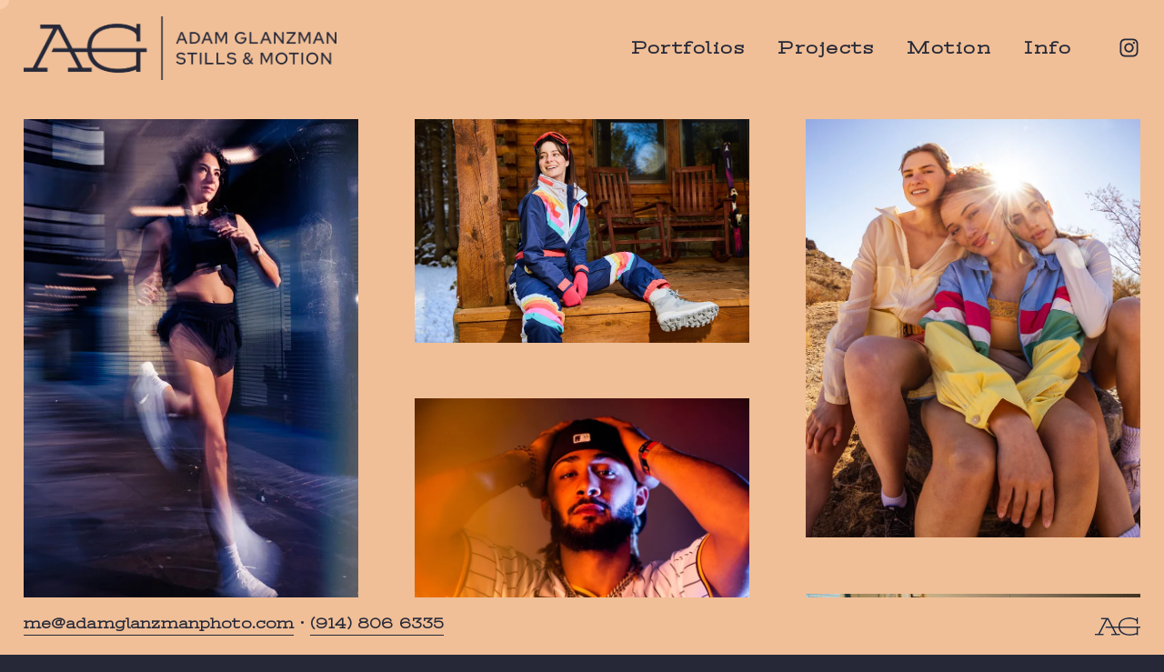

--- FILE ---
content_type: text/html;charset=utf-8
request_url: https://www.adamglanzmanphoto.com/
body_size: 43404
content:
<!doctype html>
<html xmlns:og="http://opengraphprotocol.org/schema/" xmlns:fb="http://www.facebook.com/2008/fbml" lang="en-US"  >
  <head>
    <meta http-equiv="X-UA-Compatible" content="IE=edge,chrome=1">
    <meta name="viewport" content="width=device-width, initial-scale=1">
    <!-- This is Squarespace. --><!-- daffodil-violin-knfh -->
<base href="">
<meta charset="utf-8" />
<title>Boston Commercial Photographer | Adam Glanzman</title>
<meta http-equiv="Accept-CH" content="Sec-CH-UA-Platform-Version, Sec-CH-UA-Model" /><link rel="icon" type="image/x-icon" media="(prefers-color-scheme: light)" href="https://images.squarespace-cdn.com/content/v1/658aa8a18f094321148074a1/5f4f5656-31fe-4506-a3cf-d7b9fd7b25c5/favicon.ico?format=100w"/>
<link rel="icon" type="image/x-icon" media="(prefers-color-scheme: dark)" href="https://images.squarespace-cdn.com/content/v1/658aa8a18f094321148074a1/8992b23c-5fbc-4e14-adba-61d19044443e/favicon.ico?format=100w"/>
<link rel="canonical" href="https://www.adamglanzmanphoto.com"/>
<meta property="og:site_name" content="Adam Glanzman - Stills &amp; Motion"/>
<meta property="og:title" content="Boston Commercial Photographer | Adam Glanzman"/>
<meta property="og:url" content="https://www.adamglanzmanphoto.com"/>
<meta property="og:type" content="website"/>
<meta property="og:description" content="Boston-based commercial photographer Adam Glanzman captures lifestyle, sports, portrait, and healthcare photos and videos for marketing and corporate brands."/>
<meta property="og:image" content="http://static1.squarespace.com/static/658aa8a18f094321148074a1/t/65c2c6af2124da6630352a07/1707263663716/Glanzman-Header.jpg?format=1500w"/>
<meta property="og:image:width" content="1500"/>
<meta property="og:image:height" content="782"/>
<meta itemprop="name" content="Boston Commercial Photographer &#124; Adam Glanzman"/>
<meta itemprop="url" content="https://www.adamglanzmanphoto.com"/>
<meta itemprop="description" content="Boston-based commercial photographer Adam Glanzman captures lifestyle, sports, portrait, and healthcare photos and videos for marketing and corporate brands."/>
<meta itemprop="thumbnailUrl" content="http://static1.squarespace.com/static/658aa8a18f094321148074a1/t/65c2c6af2124da6630352a07/1707263663716/Glanzman-Header.jpg?format=1500w"/>
<link rel="image_src" href="http://static1.squarespace.com/static/658aa8a18f094321148074a1/t/65c2c6af2124da6630352a07/1707263663716/Glanzman-Header.jpg?format=1500w" />
<meta itemprop="image" content="http://static1.squarespace.com/static/658aa8a18f094321148074a1/t/65c2c6af2124da6630352a07/1707263663716/Glanzman-Header.jpg?format=1500w"/>
<meta name="twitter:title" content="Boston Commercial Photographer &#124; Adam Glanzman"/>
<meta name="twitter:image" content="http://static1.squarespace.com/static/658aa8a18f094321148074a1/t/65c2c6af2124da6630352a07/1707263663716/Glanzman-Header.jpg?format=1500w"/>
<meta name="twitter:url" content="https://www.adamglanzmanphoto.com"/>
<meta name="twitter:card" content="summary"/>
<meta name="twitter:description" content="Boston-based commercial photographer Adam Glanzman captures lifestyle, sports, portrait, and healthcare photos and videos for marketing and corporate brands."/>
<meta name="description" content="Boston-based commercial photographer Adam Glanzman captures lifestyle, 
sports, portrait, and healthcare photos and videos for marketing and 
corporate brands." />
<link rel="preconnect" href="https://images.squarespace-cdn.com">
<link rel="preconnect" href="https://fonts.gstatic.com" crossorigin>
<link rel="stylesheet" href="https://fonts.googleapis.com/css2?family=Stint+Ultra+Expanded:ital,wght@0,400&family=Work+Sans:ital,wght@0,500"><script type="text/javascript" crossorigin="anonymous" defer="true" nomodule="nomodule" src="//assets.squarespace.com/@sqs/polyfiller/1.6/legacy.js"></script>
<script type="text/javascript" crossorigin="anonymous" defer="true" src="//assets.squarespace.com/@sqs/polyfiller/1.6/modern.js"></script>
<script type="text/javascript">SQUARESPACE_ROLLUPS = {};</script>
<script>(function(rollups, name) { if (!rollups[name]) { rollups[name] = {}; } rollups[name].js = ["//assets.squarespace.com/universal/scripts-compressed/extract-css-runtime-ad3b9ac9c6302a12-min.en-US.js"]; })(SQUARESPACE_ROLLUPS, 'squarespace-extract_css_runtime');</script>
<script crossorigin="anonymous" src="//assets.squarespace.com/universal/scripts-compressed/extract-css-runtime-ad3b9ac9c6302a12-min.en-US.js" defer ></script><script>(function(rollups, name) { if (!rollups[name]) { rollups[name] = {}; } rollups[name].js = ["//assets.squarespace.com/universal/scripts-compressed/extract-css-moment-js-vendor-6f2a1f6ec9a41489-min.en-US.js"]; })(SQUARESPACE_ROLLUPS, 'squarespace-extract_css_moment_js_vendor');</script>
<script crossorigin="anonymous" src="//assets.squarespace.com/universal/scripts-compressed/extract-css-moment-js-vendor-6f2a1f6ec9a41489-min.en-US.js" defer ></script><script>(function(rollups, name) { if (!rollups[name]) { rollups[name] = {}; } rollups[name].js = ["//assets.squarespace.com/universal/scripts-compressed/cldr-resource-pack-22ed584d99d9b83d-min.en-US.js"]; })(SQUARESPACE_ROLLUPS, 'squarespace-cldr_resource_pack');</script>
<script crossorigin="anonymous" src="//assets.squarespace.com/universal/scripts-compressed/cldr-resource-pack-22ed584d99d9b83d-min.en-US.js" defer ></script><script>(function(rollups, name) { if (!rollups[name]) { rollups[name] = {}; } rollups[name].js = ["//assets.squarespace.com/universal/scripts-compressed/common-vendors-stable-fbd854d40b0804b7-min.en-US.js"]; })(SQUARESPACE_ROLLUPS, 'squarespace-common_vendors_stable');</script>
<script crossorigin="anonymous" src="//assets.squarespace.com/universal/scripts-compressed/common-vendors-stable-fbd854d40b0804b7-min.en-US.js" defer ></script><script>(function(rollups, name) { if (!rollups[name]) { rollups[name] = {}; } rollups[name].js = ["//assets.squarespace.com/universal/scripts-compressed/common-vendors-fb790703d43cca3f-min.en-US.js"]; })(SQUARESPACE_ROLLUPS, 'squarespace-common_vendors');</script>
<script crossorigin="anonymous" src="//assets.squarespace.com/universal/scripts-compressed/common-vendors-fb790703d43cca3f-min.en-US.js" defer ></script><script>(function(rollups, name) { if (!rollups[name]) { rollups[name] = {}; } rollups[name].js = ["//assets.squarespace.com/universal/scripts-compressed/common-51b0b8faf70157d5-min.en-US.js"]; })(SQUARESPACE_ROLLUPS, 'squarespace-common');</script>
<script crossorigin="anonymous" src="//assets.squarespace.com/universal/scripts-compressed/common-51b0b8faf70157d5-min.en-US.js" defer ></script><script>(function(rollups, name) { if (!rollups[name]) { rollups[name] = {}; } rollups[name].js = ["//assets.squarespace.com/universal/scripts-compressed/performance-45cdefef297be205-min.en-US.js"]; })(SQUARESPACE_ROLLUPS, 'squarespace-performance');</script>
<script crossorigin="anonymous" src="//assets.squarespace.com/universal/scripts-compressed/performance-45cdefef297be205-min.en-US.js" defer ></script><script data-name="static-context">Static = window.Static || {}; Static.SQUARESPACE_CONTEXT = {"betaFeatureFlags":["new_stacked_index","i18n_beta_website_locales","marketing_landing_page","member_areas_feature","use_react_flow_in_automations_flowchart","contacts_and_campaigns_redesign","campaigns_merch_state","supports_versioned_template_assets","enable_form_submission_trigger","campaigns_thumbnail_layout","nested_categories","bfcm_2025_enabled","campaigns_discount_section_in_blasts","campaigns_discount_section_in_automations","override_block_styles","campaigns_import_discounts","scripts_defer","campaigns_new_image_layout_picker","marketing_automations"],"facebookAppId":"314192535267336","facebookApiVersion":"v6.0","rollups":{"squarespace-announcement-bar":{"js":"//assets.squarespace.com/universal/scripts-compressed/announcement-bar-bc29aabcad9b0321-min.en-US.js"},"squarespace-audio-player":{"css":"//assets.squarespace.com/universal/styles-compressed/audio-player-b05f5197a871c566-min.en-US.css","js":"//assets.squarespace.com/universal/scripts-compressed/audio-player-e160d216aed116bb-min.en-US.js"},"squarespace-blog-collection-list":{"css":"//assets.squarespace.com/universal/styles-compressed/blog-collection-list-b4046463b72f34e2-min.en-US.css","js":"//assets.squarespace.com/universal/scripts-compressed/blog-collection-list-f78db80fc1cd6fce-min.en-US.js"},"squarespace-calendar-block-renderer":{"css":"//assets.squarespace.com/universal/styles-compressed/calendar-block-renderer-b72d08ba4421f5a0-min.en-US.css","js":"//assets.squarespace.com/universal/scripts-compressed/calendar-block-renderer-182e89e126289b13-min.en-US.js"},"squarespace-chartjs-helpers":{"css":"//assets.squarespace.com/universal/styles-compressed/chartjs-helpers-96b256171ee039c1-min.en-US.css","js":"//assets.squarespace.com/universal/scripts-compressed/chartjs-helpers-4fd57f343946d08e-min.en-US.js"},"squarespace-comments":{"css":"//assets.squarespace.com/universal/styles-compressed/comments-d47e61fe47b5ff82-min.en-US.css","js":"//assets.squarespace.com/universal/scripts-compressed/comments-0f751aea9339e89c-min.en-US.js"},"squarespace-custom-css-popup":{"css":"//assets.squarespace.com/universal/styles-compressed/custom-css-popup-89143d073173c3e0-min.en-US.css","js":"//assets.squarespace.com/universal/scripts-compressed/custom-css-popup-67fe3c2ec637a678-min.en-US.js"},"squarespace-dialog":{"css":"//assets.squarespace.com/universal/styles-compressed/dialog-f9093f2d526b94df-min.en-US.css","js":"//assets.squarespace.com/universal/scripts-compressed/dialog-5abd3585de282bb5-min.en-US.js"},"squarespace-events-collection":{"css":"//assets.squarespace.com/universal/styles-compressed/events-collection-b72d08ba4421f5a0-min.en-US.css","js":"//assets.squarespace.com/universal/scripts-compressed/events-collection-5fa01fd523721c94-min.en-US.js"},"squarespace-form-rendering-utils":{"js":"//assets.squarespace.com/universal/scripts-compressed/form-rendering-utils-dea9bf383ee1a39c-min.en-US.js"},"squarespace-forms":{"css":"//assets.squarespace.com/universal/styles-compressed/forms-0afd3c6ac30bbab1-min.en-US.css","js":"//assets.squarespace.com/universal/scripts-compressed/forms-3293f203da904154-min.en-US.js"},"squarespace-gallery-collection-list":{"css":"//assets.squarespace.com/universal/styles-compressed/gallery-collection-list-b4046463b72f34e2-min.en-US.css","js":"//assets.squarespace.com/universal/scripts-compressed/gallery-collection-list-07747667a3187b76-min.en-US.js"},"squarespace-image-zoom":{"css":"//assets.squarespace.com/universal/styles-compressed/image-zoom-b4046463b72f34e2-min.en-US.css","js":"//assets.squarespace.com/universal/scripts-compressed/image-zoom-60c18dc5f8f599ea-min.en-US.js"},"squarespace-pinterest":{"css":"//assets.squarespace.com/universal/styles-compressed/pinterest-b4046463b72f34e2-min.en-US.css","js":"//assets.squarespace.com/universal/scripts-compressed/pinterest-f571ce644d1a8ca0-min.en-US.js"},"squarespace-popup-overlay":{"css":"//assets.squarespace.com/universal/styles-compressed/popup-overlay-b742b752f5880972-min.en-US.css","js":"//assets.squarespace.com/universal/scripts-compressed/popup-overlay-904ea14ca76293f9-min.en-US.js"},"squarespace-product-quick-view":{"css":"//assets.squarespace.com/universal/styles-compressed/product-quick-view-9052fb446c5800ee-min.en-US.css","js":"//assets.squarespace.com/universal/scripts-compressed/product-quick-view-e42f499154c8be6e-min.en-US.js"},"squarespace-products-collection-item-v2":{"css":"//assets.squarespace.com/universal/styles-compressed/products-collection-item-v2-b4046463b72f34e2-min.en-US.css","js":"//assets.squarespace.com/universal/scripts-compressed/products-collection-item-v2-e3a3f101748fca6e-min.en-US.js"},"squarespace-products-collection-list-v2":{"css":"//assets.squarespace.com/universal/styles-compressed/products-collection-list-v2-b4046463b72f34e2-min.en-US.css","js":"//assets.squarespace.com/universal/scripts-compressed/products-collection-list-v2-eedc544f4cc56af4-min.en-US.js"},"squarespace-search-page":{"css":"//assets.squarespace.com/universal/styles-compressed/search-page-90a67fc09b9b32c6-min.en-US.css","js":"//assets.squarespace.com/universal/scripts-compressed/search-page-7d8afa9eb5e09a2d-min.en-US.js"},"squarespace-search-preview":{"js":"//assets.squarespace.com/universal/scripts-compressed/search-preview-21194fc3d3addc8e-min.en-US.js"},"squarespace-simple-liking":{"css":"//assets.squarespace.com/universal/styles-compressed/simple-liking-701bf8bbc05ec6aa-min.en-US.css","js":"//assets.squarespace.com/universal/scripts-compressed/simple-liking-e6bc64da9e3b1cf4-min.en-US.js"},"squarespace-social-buttons":{"css":"//assets.squarespace.com/universal/styles-compressed/social-buttons-95032e5fa98e47a5-min.en-US.css","js":"//assets.squarespace.com/universal/scripts-compressed/social-buttons-81b2f14e6410778c-min.en-US.js"},"squarespace-tourdates":{"css":"//assets.squarespace.com/universal/styles-compressed/tourdates-b4046463b72f34e2-min.en-US.css","js":"//assets.squarespace.com/universal/scripts-compressed/tourdates-ebc8e4d29314c4fd-min.en-US.js"},"squarespace-website-overlays-manager":{"css":"//assets.squarespace.com/universal/styles-compressed/website-overlays-manager-07ea5a4e004e6710-min.en-US.css","js":"//assets.squarespace.com/universal/scripts-compressed/website-overlays-manager-c044e70cefe65977-min.en-US.js"}},"pageType":2,"website":{"id":"658aa8a18f094321148074a1","identifier":"daffodil-violin-knfh","websiteType":1,"contentModifiedOn":1762286572542,"cloneable":false,"hasBeenCloneable":false,"siteStatus":{},"language":"en-US","translationLocale":"en-US","formattingLocale":"en-US","timeZone":"America/New_York","machineTimeZoneOffset":-18000000,"timeZoneOffset":-18000000,"timeZoneAbbr":"EST","siteTitle":"Adam Glanzman - Stills & Motion","fullSiteTitle":"Boston Commercial Photographer | Adam Glanzman","siteDescription":"","location":{},"logoImageId":"658aa8d78f09432114807d53","socialLogoImageId":"65c2c6af2124da6630352a07","shareButtonOptions":{"8":true,"2":true,"4":true,"3":true,"7":true,"6":true,"1":true},"logoImageUrl":"//images.squarespace-cdn.com/content/v1/658aa8a18f094321148074a1/1703586007852-2HY7RNGD8NUFK4H7APMO/AG-HoriztonalLogo-NVY.png","socialLogoImageUrl":"//images.squarespace-cdn.com/content/v1/658aa8a18f094321148074a1/b008ca94-64e5-41dc-8103-b586a9cf43ca/Glanzman-Header.jpg","authenticUrl":"https://www.adamglanzmanphoto.com","internalUrl":"https://daffodil-violin-knfh.squarespace.com","baseUrl":"https://www.adamglanzmanphoto.com","primaryDomain":"www.adamglanzmanphoto.com","sslSetting":3,"isHstsEnabled":true,"socialAccounts":[{"serviceId":64,"screenname":"Instagram","addedOn":1705324578165,"profileUrl":"https://www.instagram.com/glanzpiece","iconEnabled":true,"serviceName":"instagram-unauth"}],"typekitId":"","statsMigrated":false,"imageMetadataProcessingEnabled":false,"screenshotId":"c3ac593ad79a40296111e908b55f6c981bb430f1bec6f261cb9e8bf54c25a28e","captchaSettings":{"siteKey":"","enabledForDonations":false},"showOwnerLogin":false},"websiteSettings":{"id":"658aa8a18f094321148074a4","websiteId":"658aa8a18f094321148074a1","subjects":[],"country":"US","state":"PE","simpleLikingEnabled":true,"mobileInfoBarSettings":{"isContactEmailEnabled":false,"isContactPhoneNumberEnabled":false,"isLocationEnabled":false,"isBusinessHoursEnabled":false},"announcementBarSettings":{},"commentLikesAllowed":true,"commentAnonAllowed":true,"commentThreaded":true,"commentApprovalRequired":false,"commentAvatarsOn":true,"commentSortType":2,"commentFlagThreshold":0,"commentFlagsAllowed":true,"commentEnableByDefault":true,"commentDisableAfterDaysDefault":0,"disqusShortname":"","commentsEnabled":false,"businessHours":{},"storeSettings":{"returnPolicy":null,"termsOfService":null,"privacyPolicy":null,"expressCheckout":false,"continueShoppingLinkUrl":"/","useLightCart":false,"showNoteField":false,"shippingCountryDefaultValue":"US","billToShippingDefaultValue":false,"showShippingPhoneNumber":true,"isShippingPhoneRequired":false,"showBillingPhoneNumber":true,"isBillingPhoneRequired":false,"currenciesSupported":["USD","CAD","GBP","AUD","EUR","CHF","NOK","SEK","DKK","NZD","SGD","MXN","HKD","CZK","ILS","MYR","RUB","PHP","PLN","THB","BRL","ARS","COP","IDR","INR","JPY","ZAR"],"defaultCurrency":"USD","selectedCurrency":"BRL","measurementStandard":1,"showCustomCheckoutForm":false,"checkoutPageMarketingOptInEnabled":true,"enableMailingListOptInByDefault":false,"sameAsRetailLocation":false,"merchandisingSettings":{"scarcityEnabledOnProductItems":false,"scarcityEnabledOnProductBlocks":false,"scarcityMessageType":"DEFAULT_SCARCITY_MESSAGE","scarcityThreshold":10,"multipleQuantityAllowedForServices":true,"restockNotificationsEnabled":false,"restockNotificationsSuccessText":"","restockNotificationsMailingListSignUpEnabled":false,"relatedProductsEnabled":false,"relatedProductsOrdering":"random","soldOutVariantsDropdownDisabled":false,"productComposerOptedIn":false,"productComposerABTestOptedOut":false,"productReviewsEnabled":false},"minimumOrderSubtotalEnabled":false,"minimumOrderSubtotal":{"currency":"BRL","value":"0.00"},"isLive":false,"multipleQuantityAllowedForServices":true},"useEscapeKeyToLogin":false,"ssBadgeType":1,"ssBadgePosition":4,"ssBadgeVisibility":1,"ssBadgeDevices":1,"pinterestOverlayOptions":{"mode":"disabled"},"userAccountsSettings":{"loginAllowed":false,"signupAllowed":false}},"cookieSettings":{"isCookieBannerEnabled":false,"isRestrictiveCookiePolicyEnabled":false,"cookieBannerText":"","cookieBannerTheme":"","cookieBannerVariant":"","cookieBannerPosition":"","cookieBannerCtaVariant":"","cookieBannerCtaText":"","cookieBannerAcceptType":"OPT_IN","cookieBannerOptOutCtaText":"","cookieBannerHasOptOut":false,"cookieBannerHasManageCookies":true,"cookieBannerManageCookiesLabel":"","cookieBannerSavedPreferencesText":"","cookieBannerSavedPreferencesLayout":"PILL"},"websiteCloneable":false,"collection":{"title":"Boston Photographer Adam Glanzman","id":"658aa8d28f09432114807ca5","fullUrl":"/","type":10,"permissionType":1},"subscribed":false,"appDomain":"squarespace.com","templateTweakable":true,"tweakJSON":{"form-use-theme-colors":"false","header-logo-height":"70px","header-mobile-logo-max-height":"50px","header-vert-padding":"1.4vw","header-width":"Full","maxPageWidth":"1400px","mobile-header-vert-padding":"6vw","pagePadding":"2vw","tweak-blog-alternating-side-by-side-image-aspect-ratio":"1:1 Square","tweak-blog-alternating-side-by-side-image-spacing":"6%","tweak-blog-alternating-side-by-side-meta-spacing":"20px","tweak-blog-alternating-side-by-side-primary-meta":"Categories","tweak-blog-alternating-side-by-side-read-more-spacing":"20px","tweak-blog-alternating-side-by-side-secondary-meta":"Date","tweak-blog-basic-grid-columns":"3","tweak-blog-basic-grid-image-aspect-ratio":"1:1 Square","tweak-blog-basic-grid-image-spacing":"30px","tweak-blog-basic-grid-meta-spacing":"17px","tweak-blog-basic-grid-primary-meta":"Categories","tweak-blog-basic-grid-read-more-spacing":"37px","tweak-blog-basic-grid-secondary-meta":"Date","tweak-blog-item-custom-width":"75","tweak-blog-item-show-author-profile":"false","tweak-blog-item-width":"Narrow","tweak-blog-masonry-columns":"2","tweak-blog-masonry-horizontal-spacing":"64px","tweak-blog-masonry-image-spacing":"20px","tweak-blog-masonry-meta-spacing":"10px","tweak-blog-masonry-primary-meta":"Categories","tweak-blog-masonry-read-more-spacing":"22px","tweak-blog-masonry-secondary-meta":"Date","tweak-blog-masonry-vertical-spacing":"231px","tweak-blog-side-by-side-image-aspect-ratio":"1:1 Square","tweak-blog-side-by-side-image-spacing":"6%","tweak-blog-side-by-side-meta-spacing":"20px","tweak-blog-side-by-side-primary-meta":"Categories","tweak-blog-side-by-side-read-more-spacing":"20px","tweak-blog-side-by-side-secondary-meta":"Date","tweak-blog-single-column-image-spacing":"50px","tweak-blog-single-column-meta-spacing":"30px","tweak-blog-single-column-primary-meta":"Categories","tweak-blog-single-column-read-more-spacing":"30px","tweak-blog-single-column-secondary-meta":"Date","tweak-events-stacked-show-thumbnails":"true","tweak-events-stacked-thumbnail-size":"3:2 Standard","tweak-fixed-header":"true","tweak-fixed-header-style":"Basic","tweak-global-animations-animation-curve":"ease","tweak-global-animations-animation-delay":"0.6s","tweak-global-animations-animation-duration":"1.20s","tweak-global-animations-animation-style":"fade","tweak-global-animations-animation-type":"scale","tweak-global-animations-complexity-level":"detailed","tweak-global-animations-enabled":"true","tweak-portfolio-grid-basic-custom-height":"50","tweak-portfolio-grid-overlay-custom-height":"27","tweak-portfolio-hover-follow-acceleration":"10%","tweak-portfolio-hover-follow-animation-duration":"Fast","tweak-portfolio-hover-follow-animation-type":"None","tweak-portfolio-hover-follow-delimiter":"Forward Slash","tweak-portfolio-hover-follow-front":"true","tweak-portfolio-hover-follow-layout":"Inline","tweak-portfolio-hover-follow-size":"55","tweak-portfolio-hover-follow-text-spacing-x":"1.5","tweak-portfolio-hover-follow-text-spacing-y":"1.45","tweak-portfolio-hover-static-animation-duration":"Fast","tweak-portfolio-hover-static-animation-type":"Fade","tweak-portfolio-hover-static-delimiter":"Hyphen","tweak-portfolio-hover-static-front":"true","tweak-portfolio-hover-static-layout":"Inline","tweak-portfolio-hover-static-size":"50","tweak-portfolio-hover-static-text-spacing-x":"1.5","tweak-portfolio-hover-static-text-spacing-y":"0.6","tweak-portfolio-index-background-animation-duration":"Medium","tweak-portfolio-index-background-animation-type":"Fade","tweak-portfolio-index-background-custom-height":"50","tweak-portfolio-index-background-delimiter":"None","tweak-portfolio-index-background-height":"Large","tweak-portfolio-index-background-horizontal-alignment":"Center","tweak-portfolio-index-background-link-format":"Stacked","tweak-portfolio-index-background-persist":"false","tweak-portfolio-index-background-vertical-alignment":"Middle","tweak-portfolio-index-background-width":"Full","tweak-product-basic-item-click-action":"None","tweak-product-basic-item-gallery-aspect-ratio":"1:1 Square","tweak-product-basic-item-gallery-design":"Slideshow","tweak-product-basic-item-gallery-width":"53%","tweak-product-basic-item-hover-action":"Zoom","tweak-product-basic-item-image-spacing":"10vw","tweak-product-basic-item-image-zoom-factor":"1.5","tweak-product-basic-item-product-variant-display":"Dropdown","tweak-product-basic-item-thumbnail-placement":"Side","tweak-product-basic-item-variant-picker-layout":"Dropdowns","tweak-products-add-to-cart-button":"false","tweak-products-columns":"2","tweak-products-gutter-column":"2vw","tweak-products-gutter-row":"4vw","tweak-products-header-text-alignment":"Middle","tweak-products-image-aspect-ratio":"1:1 Square","tweak-products-image-text-spacing":"2vw","tweak-products-mobile-columns":"1","tweak-products-text-alignment":"Middle","tweak-products-width":"Inset","tweak-transparent-header":"true"},"templateId":"5c5a519771c10ba3470d8101","templateVersion":"7.1","pageFeatures":[1,2,4],"gmRenderKey":"QUl6YVN5Q0JUUk9xNkx1dkZfSUUxcjQ2LVQ0QWVUU1YtMGQ3bXk4","templateScriptsRootUrl":"https://static1.squarespace.com/static/vta/5c5a519771c10ba3470d8101/scripts/","impersonatedSession":false,"tzData":{"zones":[[-300,"US","E%sT",null]],"rules":{"US":[[1967,2006,null,"Oct","lastSun","2:00","0","S"],[1987,2006,null,"Apr","Sun>=1","2:00","1:00","D"],[2007,"max",null,"Mar","Sun>=8","2:00","1:00","D"],[2007,"max",null,"Nov","Sun>=1","2:00","0","S"]]}},"showAnnouncementBar":false,"recaptchaEnterpriseContext":{"recaptchaEnterpriseSiteKey":"6LdDFQwjAAAAAPigEvvPgEVbb7QBm-TkVJdDTlAv"},"i18nContext":{"timeZoneData":{"id":"America/New_York","name":"Eastern Time"}},"env":"PRODUCTION","visitorFormContext":{"formFieldFormats":{"initialAddressFormat":{"id":0,"type":"ADDRESS","country":"US","labelLocale":"en","fields":[{"type":"FIELD","label":"Address Line 1","identifier":"Line1","length":0,"required":true,"metadata":{"autocomplete":"address-line1"}},{"type":"SEPARATOR","label":"\n","identifier":"Newline","length":0,"required":false,"metadata":{}},{"type":"FIELD","label":"Address Line 2","identifier":"Line2","length":0,"required":false,"metadata":{"autocomplete":"address-line2"}},{"type":"SEPARATOR","label":"\n","identifier":"Newline","length":0,"required":false,"metadata":{}},{"type":"FIELD","label":"City","identifier":"City","length":0,"required":true,"metadata":{"autocomplete":"address-level2"}},{"type":"SEPARATOR","label":",","identifier":"Comma","length":0,"required":false,"metadata":{}},{"type":"SEPARATOR","label":" ","identifier":"Space","length":0,"required":false,"metadata":{}},{"type":"FIELD","label":"State","identifier":"State","length":0,"required":true,"metadata":{"autocomplete":"address-level1"}},{"type":"SEPARATOR","label":" ","identifier":"Space","length":0,"required":false,"metadata":{}},{"type":"FIELD","label":"ZIP Code","identifier":"Zip","length":0,"required":true,"metadata":{"autocomplete":"postal-code"}}]},"initialNameOrder":"GIVEN_FIRST","initialPhoneFormat":{"id":0,"type":"PHONE_NUMBER","country":"US","labelLocale":"en-US","fields":[{"type":"SEPARATOR","label":"(","identifier":"LeftParen","length":0,"required":false,"metadata":{}},{"type":"FIELD","label":"1","identifier":"1","length":3,"required":false,"metadata":{}},{"type":"SEPARATOR","label":")","identifier":"RightParen","length":0,"required":false,"metadata":{}},{"type":"SEPARATOR","label":" ","identifier":"Space","length":0,"required":false,"metadata":{}},{"type":"FIELD","label":"2","identifier":"2","length":3,"required":false,"metadata":{}},{"type":"SEPARATOR","label":"-","identifier":"Dash","length":0,"required":false,"metadata":{}},{"type":"FIELD","label":"3","identifier":"3","length":14,"required":false,"metadata":{}}]},"countries":[{"name":"Afghanistan","code":"AF","phoneCode":"+93"},{"name":"\u00C5land Islands","code":"AX","phoneCode":"+358"},{"name":"Albania","code":"AL","phoneCode":"+355"},{"name":"Algeria","code":"DZ","phoneCode":"+213"},{"name":"American Samoa","code":"AS","phoneCode":"+1"},{"name":"Andorra","code":"AD","phoneCode":"+376"},{"name":"Angola","code":"AO","phoneCode":"+244"},{"name":"Anguilla","code":"AI","phoneCode":"+1"},{"name":"Antigua & Barbuda","code":"AG","phoneCode":"+1"},{"name":"Argentina","code":"AR","phoneCode":"+54"},{"name":"Armenia","code":"AM","phoneCode":"+374"},{"name":"Aruba","code":"AW","phoneCode":"+297"},{"name":"Ascension Island","code":"AC","phoneCode":"+247"},{"name":"Australia","code":"AU","phoneCode":"+61"},{"name":"Austria","code":"AT","phoneCode":"+43"},{"name":"Azerbaijan","code":"AZ","phoneCode":"+994"},{"name":"Bahamas","code":"BS","phoneCode":"+1"},{"name":"Bahrain","code":"BH","phoneCode":"+973"},{"name":"Bangladesh","code":"BD","phoneCode":"+880"},{"name":"Barbados","code":"BB","phoneCode":"+1"},{"name":"Belarus","code":"BY","phoneCode":"+375"},{"name":"Belgium","code":"BE","phoneCode":"+32"},{"name":"Belize","code":"BZ","phoneCode":"+501"},{"name":"Benin","code":"BJ","phoneCode":"+229"},{"name":"Bermuda","code":"BM","phoneCode":"+1"},{"name":"Bhutan","code":"BT","phoneCode":"+975"},{"name":"Bolivia","code":"BO","phoneCode":"+591"},{"name":"Bosnia & Herzegovina","code":"BA","phoneCode":"+387"},{"name":"Botswana","code":"BW","phoneCode":"+267"},{"name":"Brazil","code":"BR","phoneCode":"+55"},{"name":"British Indian Ocean Territory","code":"IO","phoneCode":"+246"},{"name":"British Virgin Islands","code":"VG","phoneCode":"+1"},{"name":"Brunei","code":"BN","phoneCode":"+673"},{"name":"Bulgaria","code":"BG","phoneCode":"+359"},{"name":"Burkina Faso","code":"BF","phoneCode":"+226"},{"name":"Burundi","code":"BI","phoneCode":"+257"},{"name":"Cambodia","code":"KH","phoneCode":"+855"},{"name":"Cameroon","code":"CM","phoneCode":"+237"},{"name":"Canada","code":"CA","phoneCode":"+1"},{"name":"Cape Verde","code":"CV","phoneCode":"+238"},{"name":"Caribbean Netherlands","code":"BQ","phoneCode":"+599"},{"name":"Cayman Islands","code":"KY","phoneCode":"+1"},{"name":"Central African Republic","code":"CF","phoneCode":"+236"},{"name":"Chad","code":"TD","phoneCode":"+235"},{"name":"Chile","code":"CL","phoneCode":"+56"},{"name":"China","code":"CN","phoneCode":"+86"},{"name":"Christmas Island","code":"CX","phoneCode":"+61"},{"name":"Cocos (Keeling) Islands","code":"CC","phoneCode":"+61"},{"name":"Colombia","code":"CO","phoneCode":"+57"},{"name":"Comoros","code":"KM","phoneCode":"+269"},{"name":"Congo - Brazzaville","code":"CG","phoneCode":"+242"},{"name":"Congo - Kinshasa","code":"CD","phoneCode":"+243"},{"name":"Cook Islands","code":"CK","phoneCode":"+682"},{"name":"Costa Rica","code":"CR","phoneCode":"+506"},{"name":"C\u00F4te d\u2019Ivoire","code":"CI","phoneCode":"+225"},{"name":"Croatia","code":"HR","phoneCode":"+385"},{"name":"Cuba","code":"CU","phoneCode":"+53"},{"name":"Cura\u00E7ao","code":"CW","phoneCode":"+599"},{"name":"Cyprus","code":"CY","phoneCode":"+357"},{"name":"Czechia","code":"CZ","phoneCode":"+420"},{"name":"Denmark","code":"DK","phoneCode":"+45"},{"name":"Djibouti","code":"DJ","phoneCode":"+253"},{"name":"Dominica","code":"DM","phoneCode":"+1"},{"name":"Dominican Republic","code":"DO","phoneCode":"+1"},{"name":"Ecuador","code":"EC","phoneCode":"+593"},{"name":"Egypt","code":"EG","phoneCode":"+20"},{"name":"El Salvador","code":"SV","phoneCode":"+503"},{"name":"Equatorial Guinea","code":"GQ","phoneCode":"+240"},{"name":"Eritrea","code":"ER","phoneCode":"+291"},{"name":"Estonia","code":"EE","phoneCode":"+372"},{"name":"Eswatini","code":"SZ","phoneCode":"+268"},{"name":"Ethiopia","code":"ET","phoneCode":"+251"},{"name":"Falkland Islands","code":"FK","phoneCode":"+500"},{"name":"Faroe Islands","code":"FO","phoneCode":"+298"},{"name":"Fiji","code":"FJ","phoneCode":"+679"},{"name":"Finland","code":"FI","phoneCode":"+358"},{"name":"France","code":"FR","phoneCode":"+33"},{"name":"French Guiana","code":"GF","phoneCode":"+594"},{"name":"French Polynesia","code":"PF","phoneCode":"+689"},{"name":"Gabon","code":"GA","phoneCode":"+241"},{"name":"Gambia","code":"GM","phoneCode":"+220"},{"name":"Georgia","code":"GE","phoneCode":"+995"},{"name":"Germany","code":"DE","phoneCode":"+49"},{"name":"Ghana","code":"GH","phoneCode":"+233"},{"name":"Gibraltar","code":"GI","phoneCode":"+350"},{"name":"Greece","code":"GR","phoneCode":"+30"},{"name":"Greenland","code":"GL","phoneCode":"+299"},{"name":"Grenada","code":"GD","phoneCode":"+1"},{"name":"Guadeloupe","code":"GP","phoneCode":"+590"},{"name":"Guam","code":"GU","phoneCode":"+1"},{"name":"Guatemala","code":"GT","phoneCode":"+502"},{"name":"Guernsey","code":"GG","phoneCode":"+44"},{"name":"Guinea","code":"GN","phoneCode":"+224"},{"name":"Guinea-Bissau","code":"GW","phoneCode":"+245"},{"name":"Guyana","code":"GY","phoneCode":"+592"},{"name":"Haiti","code":"HT","phoneCode":"+509"},{"name":"Honduras","code":"HN","phoneCode":"+504"},{"name":"Hong Kong SAR China","code":"HK","phoneCode":"+852"},{"name":"Hungary","code":"HU","phoneCode":"+36"},{"name":"Iceland","code":"IS","phoneCode":"+354"},{"name":"India","code":"IN","phoneCode":"+91"},{"name":"Indonesia","code":"ID","phoneCode":"+62"},{"name":"Iran","code":"IR","phoneCode":"+98"},{"name":"Iraq","code":"IQ","phoneCode":"+964"},{"name":"Ireland","code":"IE","phoneCode":"+353"},{"name":"Isle of Man","code":"IM","phoneCode":"+44"},{"name":"Israel","code":"IL","phoneCode":"+972"},{"name":"Italy","code":"IT","phoneCode":"+39"},{"name":"Jamaica","code":"JM","phoneCode":"+1"},{"name":"Japan","code":"JP","phoneCode":"+81"},{"name":"Jersey","code":"JE","phoneCode":"+44"},{"name":"Jordan","code":"JO","phoneCode":"+962"},{"name":"Kazakhstan","code":"KZ","phoneCode":"+7"},{"name":"Kenya","code":"KE","phoneCode":"+254"},{"name":"Kiribati","code":"KI","phoneCode":"+686"},{"name":"Kosovo","code":"XK","phoneCode":"+383"},{"name":"Kuwait","code":"KW","phoneCode":"+965"},{"name":"Kyrgyzstan","code":"KG","phoneCode":"+996"},{"name":"Laos","code":"LA","phoneCode":"+856"},{"name":"Latvia","code":"LV","phoneCode":"+371"},{"name":"Lebanon","code":"LB","phoneCode":"+961"},{"name":"Lesotho","code":"LS","phoneCode":"+266"},{"name":"Liberia","code":"LR","phoneCode":"+231"},{"name":"Libya","code":"LY","phoneCode":"+218"},{"name":"Liechtenstein","code":"LI","phoneCode":"+423"},{"name":"Lithuania","code":"LT","phoneCode":"+370"},{"name":"Luxembourg","code":"LU","phoneCode":"+352"},{"name":"Macao SAR China","code":"MO","phoneCode":"+853"},{"name":"Madagascar","code":"MG","phoneCode":"+261"},{"name":"Malawi","code":"MW","phoneCode":"+265"},{"name":"Malaysia","code":"MY","phoneCode":"+60"},{"name":"Maldives","code":"MV","phoneCode":"+960"},{"name":"Mali","code":"ML","phoneCode":"+223"},{"name":"Malta","code":"MT","phoneCode":"+356"},{"name":"Marshall Islands","code":"MH","phoneCode":"+692"},{"name":"Martinique","code":"MQ","phoneCode":"+596"},{"name":"Mauritania","code":"MR","phoneCode":"+222"},{"name":"Mauritius","code":"MU","phoneCode":"+230"},{"name":"Mayotte","code":"YT","phoneCode":"+262"},{"name":"Mexico","code":"MX","phoneCode":"+52"},{"name":"Micronesia","code":"FM","phoneCode":"+691"},{"name":"Moldova","code":"MD","phoneCode":"+373"},{"name":"Monaco","code":"MC","phoneCode":"+377"},{"name":"Mongolia","code":"MN","phoneCode":"+976"},{"name":"Montenegro","code":"ME","phoneCode":"+382"},{"name":"Montserrat","code":"MS","phoneCode":"+1"},{"name":"Morocco","code":"MA","phoneCode":"+212"},{"name":"Mozambique","code":"MZ","phoneCode":"+258"},{"name":"Myanmar (Burma)","code":"MM","phoneCode":"+95"},{"name":"Namibia","code":"NA","phoneCode":"+264"},{"name":"Nauru","code":"NR","phoneCode":"+674"},{"name":"Nepal","code":"NP","phoneCode":"+977"},{"name":"Netherlands","code":"NL","phoneCode":"+31"},{"name":"New Caledonia","code":"NC","phoneCode":"+687"},{"name":"New Zealand","code":"NZ","phoneCode":"+64"},{"name":"Nicaragua","code":"NI","phoneCode":"+505"},{"name":"Niger","code":"NE","phoneCode":"+227"},{"name":"Nigeria","code":"NG","phoneCode":"+234"},{"name":"Niue","code":"NU","phoneCode":"+683"},{"name":"Norfolk Island","code":"NF","phoneCode":"+672"},{"name":"Northern Mariana Islands","code":"MP","phoneCode":"+1"},{"name":"North Korea","code":"KP","phoneCode":"+850"},{"name":"North Macedonia","code":"MK","phoneCode":"+389"},{"name":"Norway","code":"NO","phoneCode":"+47"},{"name":"Oman","code":"OM","phoneCode":"+968"},{"name":"Pakistan","code":"PK","phoneCode":"+92"},{"name":"Palau","code":"PW","phoneCode":"+680"},{"name":"Palestinian Territories","code":"PS","phoneCode":"+970"},{"name":"Panama","code":"PA","phoneCode":"+507"},{"name":"Papua New Guinea","code":"PG","phoneCode":"+675"},{"name":"Paraguay","code":"PY","phoneCode":"+595"},{"name":"Peru","code":"PE","phoneCode":"+51"},{"name":"Philippines","code":"PH","phoneCode":"+63"},{"name":"Poland","code":"PL","phoneCode":"+48"},{"name":"Portugal","code":"PT","phoneCode":"+351"},{"name":"Puerto Rico","code":"PR","phoneCode":"+1"},{"name":"Qatar","code":"QA","phoneCode":"+974"},{"name":"R\u00E9union","code":"RE","phoneCode":"+262"},{"name":"Romania","code":"RO","phoneCode":"+40"},{"name":"Russia","code":"RU","phoneCode":"+7"},{"name":"Rwanda","code":"RW","phoneCode":"+250"},{"name":"Samoa","code":"WS","phoneCode":"+685"},{"name":"San Marino","code":"SM","phoneCode":"+378"},{"name":"S\u00E3o Tom\u00E9 & Pr\u00EDncipe","code":"ST","phoneCode":"+239"},{"name":"Saudi Arabia","code":"SA","phoneCode":"+966"},{"name":"Senegal","code":"SN","phoneCode":"+221"},{"name":"Serbia","code":"RS","phoneCode":"+381"},{"name":"Seychelles","code":"SC","phoneCode":"+248"},{"name":"Sierra Leone","code":"SL","phoneCode":"+232"},{"name":"Singapore","code":"SG","phoneCode":"+65"},{"name":"Sint Maarten","code":"SX","phoneCode":"+1"},{"name":"Slovakia","code":"SK","phoneCode":"+421"},{"name":"Slovenia","code":"SI","phoneCode":"+386"},{"name":"Solomon Islands","code":"SB","phoneCode":"+677"},{"name":"Somalia","code":"SO","phoneCode":"+252"},{"name":"South Africa","code":"ZA","phoneCode":"+27"},{"name":"South Korea","code":"KR","phoneCode":"+82"},{"name":"South Sudan","code":"SS","phoneCode":"+211"},{"name":"Spain","code":"ES","phoneCode":"+34"},{"name":"Sri Lanka","code":"LK","phoneCode":"+94"},{"name":"St. Barth\u00E9lemy","code":"BL","phoneCode":"+590"},{"name":"St. Helena","code":"SH","phoneCode":"+290"},{"name":"St. Kitts & Nevis","code":"KN","phoneCode":"+1"},{"name":"St. Lucia","code":"LC","phoneCode":"+1"},{"name":"St. Martin","code":"MF","phoneCode":"+590"},{"name":"St. Pierre & Miquelon","code":"PM","phoneCode":"+508"},{"name":"St. Vincent & Grenadines","code":"VC","phoneCode":"+1"},{"name":"Sudan","code":"SD","phoneCode":"+249"},{"name":"Suriname","code":"SR","phoneCode":"+597"},{"name":"Svalbard & Jan Mayen","code":"SJ","phoneCode":"+47"},{"name":"Sweden","code":"SE","phoneCode":"+46"},{"name":"Switzerland","code":"CH","phoneCode":"+41"},{"name":"Syria","code":"SY","phoneCode":"+963"},{"name":"Taiwan","code":"TW","phoneCode":"+886"},{"name":"Tajikistan","code":"TJ","phoneCode":"+992"},{"name":"Tanzania","code":"TZ","phoneCode":"+255"},{"name":"Thailand","code":"TH","phoneCode":"+66"},{"name":"Timor-Leste","code":"TL","phoneCode":"+670"},{"name":"Togo","code":"TG","phoneCode":"+228"},{"name":"Tokelau","code":"TK","phoneCode":"+690"},{"name":"Tonga","code":"TO","phoneCode":"+676"},{"name":"Trinidad & Tobago","code":"TT","phoneCode":"+1"},{"name":"Tristan da Cunha","code":"TA","phoneCode":"+290"},{"name":"Tunisia","code":"TN","phoneCode":"+216"},{"name":"T\u00FCrkiye","code":"TR","phoneCode":"+90"},{"name":"Turkmenistan","code":"TM","phoneCode":"+993"},{"name":"Turks & Caicos Islands","code":"TC","phoneCode":"+1"},{"name":"Tuvalu","code":"TV","phoneCode":"+688"},{"name":"U.S. Virgin Islands","code":"VI","phoneCode":"+1"},{"name":"Uganda","code":"UG","phoneCode":"+256"},{"name":"Ukraine","code":"UA","phoneCode":"+380"},{"name":"United Arab Emirates","code":"AE","phoneCode":"+971"},{"name":"United Kingdom","code":"GB","phoneCode":"+44"},{"name":"United States","code":"US","phoneCode":"+1"},{"name":"Uruguay","code":"UY","phoneCode":"+598"},{"name":"Uzbekistan","code":"UZ","phoneCode":"+998"},{"name":"Vanuatu","code":"VU","phoneCode":"+678"},{"name":"Vatican City","code":"VA","phoneCode":"+39"},{"name":"Venezuela","code":"VE","phoneCode":"+58"},{"name":"Vietnam","code":"VN","phoneCode":"+84"},{"name":"Wallis & Futuna","code":"WF","phoneCode":"+681"},{"name":"Western Sahara","code":"EH","phoneCode":"+212"},{"name":"Yemen","code":"YE","phoneCode":"+967"},{"name":"Zambia","code":"ZM","phoneCode":"+260"},{"name":"Zimbabwe","code":"ZW","phoneCode":"+263"}]},"localizedStrings":{"validation":{"noValidSelection":"A valid selection must be made.","invalidUrl":"Must be a valid URL.","stringTooLong":"Value should have a length no longer than {0}.","containsInvalidKey":"{0} contains an invalid key.","invalidTwitterUsername":"Must be a valid Twitter username.","valueOutsideRange":"Value must be in the range {0} to {1}.","invalidPassword":"Passwords should not contain whitespace.","missingRequiredSubfields":"{0} is missing required subfields: {1}","invalidCurrency":"Currency value should be formatted like 1234 or 123.99.","invalidMapSize":"Value should contain exactly {0} elements.","subfieldsRequired":"All fields in {0} are required.","formSubmissionFailed":"Form submission failed. Review the following information: {0}.","invalidCountryCode":"Country code should have an optional plus and up to 4 digits.","invalidDate":"This is not a real date.","required":"{0} is required.","invalidStringLength":"Value should be {0} characters long.","invalidEmail":"Email addresses should follow the format user@domain.com.","invalidListLength":"Value should be {0} elements long.","allEmpty":"Please fill out at least one form field.","missingRequiredQuestion":"Missing a required question.","invalidQuestion":"Contained an invalid question.","captchaFailure":"Captcha validation failed. Please try again.","stringTooShort":"Value should have a length of at least {0}.","invalid":"{0} is not valid.","formErrors":"Form Errors","containsInvalidValue":"{0} contains an invalid value.","invalidUnsignedNumber":"Numbers must contain only digits and no other characters.","invalidName":"Valid names contain only letters, numbers, spaces, ', or - characters."},"submit":"Submit","status":{"title":"{@} Block","learnMore":"Learn more"},"name":{"firstName":"First Name","lastName":"Last Name"},"lightbox":{"openForm":"Open Form"},"likert":{"agree":"Agree","stronglyDisagree":"Strongly Disagree","disagree":"Disagree","stronglyAgree":"Strongly Agree","neutral":"Neutral"},"time":{"am":"AM","second":"Second","pm":"PM","minute":"Minute","amPm":"AM/PM","hour":"Hour"},"notFound":"Form not found.","date":{"yyyy":"YYYY","year":"Year","mm":"MM","day":"Day","month":"Month","dd":"DD"},"phone":{"country":"Country","number":"Number","prefix":"Prefix","areaCode":"Area Code","line":"Line"},"submitError":"Unable to submit form. Please try again later.","address":{"stateProvince":"State/Province","country":"Country","zipPostalCode":"Zip/Postal Code","address2":"Address 2","address1":"Address 1","city":"City"},"email":{"signUp":"Sign up for news and updates"},"cannotSubmitDemoForm":"This is a demo form and cannot be submitted.","required":"(required)","invalidData":"Invalid form data."}}};</script><script type="application/ld+json">{"url":"https://www.adamglanzmanphoto.com","name":"Adam Glanzman - Stills & Motion","description":"","image":"//images.squarespace-cdn.com/content/v1/658aa8a18f094321148074a1/1703586007852-2HY7RNGD8NUFK4H7APMO/AG-HoriztonalLogo-NVY.png","@context":"http://schema.org","@type":"WebSite"}</script><script type="application/ld+json">{"address":"","image":"https://static1.squarespace.com/static/658aa8a18f094321148074a1/t/658aa8d78f09432114807d53/1762286572542/","openingHours":"","@context":"http://schema.org","@type":"LocalBusiness"}</script><link rel="stylesheet" type="text/css" href="https://static1.squarespace.com/static/versioned-site-css/658aa8a18f094321148074a1/166/5c5a519771c10ba3470d8101/658aa8a18f094321148074a9/1701/site.css"/><script src="https://ajax.googleapis.com/ajax/libs/jquery/3.5.1/jquery.min.js"></script>

<script src="https://code.jquery.com/jquery-3.6.0.min.js"></script>
<script>   
  $(function(){
    let section = $('section[data-section-id="658aa8d28f09432114807ca6"]:not(#collection-6576878dfef3e7420f556ac7)');   
    let sectionHeight = $(section).outerHeight();      document.documentElement.style.setProperty('--section-height', sectionHeight);

    window.addEventListener("scroll", function (event) {
      var scroll = this.scrollY;
      if (sectionHeight > scroll){
        document.documentElement.style.setProperty('--scroll-height', scroll);
      }
    });

    window.addEventListener("resize", function (event) {
      let sectionHeight = $(section).outerHeight();
      document.documentElement.style.setProperty('--section-height', sectionHeight);
    });
  });
</script>

<style>
    .portfolio-custom {
        padding: 0 3vw;
    }
    .portfolio-custom a {
        display: block;
        margin-bottom: 3vw;
    }
    .portfolio-custom a img {
        width: 100%;
    }
    .portfolio-custom a h3 {
        margin-top: 0;
    }
    @media screen and (min-width: 800px) {
        .portfolio-custom {
            display: none;
        }
    }
    @media screen and (max-width: 800px) {
        .portfolio-hover {
            display: none;
        }
    }
</style>
<script src="//code.jquery.com/jquery-3.5.1.min.js"></script>
<script>
    window.onload = function () {
        if (Static.SQUARESPACE_CONTEXT.collectionId == "658aa8b58f094321148077a2") {
            $portfolioHover = $(".portfolio-hover");
            if ($portfolioHover.length > 0) {
                var images = [];
                $portfolioHover.find(".portfolio-hover-bg-img img").each(function () {
                    images.push($(this).data("src"));
                });
                $portfolioHover.parent().prepend('<div class="portfolio-custom">');
                $portfolioHover.find(".portfolio-hover-item").each(function (i) {
                    $(".portfolio-custom").append(`
                        <a href="${$(this).attr("href")}">
                            <img src="${images[i]}" />
                            <h3>${$(this).text().trim()}</h3>
                        </a>
                    `);
                });
            }
        }
    };
</script><div wm-plugin="background-change-all" data-start="-100px" data-end="-250px"></div>

<div wm-plugin="background-change-all"></div>

<style>
{
.wm-change(@color-start, @color-end){
  .section-background {
    background-color:@color-end !important;
  }
  
  .section-background::after{
    content:"";
    position:absolute;
    height:100%;
    width:100%;
    background-color:@color-start !important;
    opacity:~'calc(1 - (var(--scroll-height)/ var(--section-height) ))' !important;
  }
}

section[data-section-id="658aa8d28f09432114807ca6"] { .wm-change(#F0BF97, #a3352c) !important;
}
}
</style><script>Static.COOKIE_BANNER_CAPABLE = true;</script>
<script async src="https://www.googletagmanager.com/gtag/js?id=G-TLB77NQLME"></script><script>window.dataLayer = window.dataLayer || [];function gtag(){dataLayer.push(arguments);}gtag('js', new Date());gtag('set', 'developer_id.dZjQwMz', true);gtag('config', 'G-TLB77NQLME');</script><!-- End of Squarespace Headers -->
    <link rel="stylesheet" type="text/css" href="https://static1.squarespace.com/static/vta/5c5a519771c10ba3470d8101/versioned-assets/1762289557207-4Y82PTLVNQE2GPJ5TI7P/static.css">
  </head>

  <body
    id="collection-658aa8d28f09432114807ca5"
    class="
      form-field-style-solid form-field-shape-square form-field-border-all form-field-checkbox-type-icon form-field-checkbox-fill-solid form-field-checkbox-color-inverted form-field-checkbox-shape-square form-field-checkbox-layout-stack form-field-radio-type-icon form-field-radio-fill-solid form-field-radio-color-normal form-field-radio-shape-pill form-field-radio-layout-stack form-field-survey-fill-solid form-field-survey-color-normal form-field-survey-shape-pill form-field-hover-focus-outline form-submit-button-style-label tweak-portfolio-grid-overlay-width-full tweak-portfolio-grid-overlay-height-custom tweak-portfolio-grid-overlay-image-aspect-ratio-34-three-four-vertical tweak-portfolio-grid-overlay-text-placement-center tweak-portfolio-grid-overlay-show-text-before-hover image-block-poster-text-alignment-center image-block-card-content-position-center image-block-card-text-alignment-left image-block-overlap-content-position-center image-block-overlap-text-alignment-left image-block-collage-content-position-center image-block-collage-text-alignment-center image-block-stack-text-alignment-left tweak-blog-single-column-width-inset tweak-blog-single-column-text-alignment-center tweak-blog-single-column-image-placement-above tweak-blog-single-column-delimiter-bullet tweak-blog-single-column-read-more-style-show tweak-blog-single-column-primary-meta-categories tweak-blog-single-column-secondary-meta-date tweak-blog-single-column-meta-position-top tweak-blog-single-column-content-full-post tweak-blog-item-width-narrow tweak-blog-item-text-alignment-left tweak-blog-item-meta-position-above-title  tweak-blog-item-show-date   tweak-blog-item-delimiter-bullet primary-button-style-solid primary-button-shape-pill secondary-button-style-outline secondary-button-shape-pill tertiary-button-style-outline tertiary-button-shape-pill tweak-events-stacked-width-full tweak-events-stacked-height-large  tweak-events-stacked-show-thumbnails tweak-events-stacked-thumbnail-size-32-standard tweak-events-stacked-date-style-with-text tweak-events-stacked-show-time tweak-events-stacked-show-location  tweak-events-stacked-show-excerpt  tweak-blog-basic-grid-width-full tweak-blog-basic-grid-image-aspect-ratio-11-square tweak-blog-basic-grid-text-alignment-left tweak-blog-basic-grid-delimiter-bullet tweak-blog-basic-grid-image-placement-above tweak-blog-basic-grid-read-more-style-hide tweak-blog-basic-grid-primary-meta-categories tweak-blog-basic-grid-secondary-meta-date tweak-blog-basic-grid-excerpt-hide header-overlay-alignment-center tweak-portfolio-index-background-link-format-stacked tweak-portfolio-index-background-width-full tweak-portfolio-index-background-height-large  tweak-portfolio-index-background-vertical-alignment-middle tweak-portfolio-index-background-horizontal-alignment-center tweak-portfolio-index-background-delimiter-none tweak-portfolio-index-background-animation-type-fade tweak-portfolio-index-background-animation-duration-medium tweak-portfolio-hover-follow-layout-inline tweak-portfolio-hover-follow-front tweak-portfolio-hover-follow-delimiter-forward-slash tweak-portfolio-hover-follow-animation-type-none tweak-portfolio-hover-follow-animation-duration-fast tweak-portfolio-hover-static-layout-inline tweak-portfolio-hover-static-front tweak-portfolio-hover-static-delimiter-hyphen tweak-portfolio-hover-static-animation-type-fade tweak-portfolio-hover-static-animation-duration-fast tweak-blog-alternating-side-by-side-width-full tweak-blog-alternating-side-by-side-image-aspect-ratio-11-square tweak-blog-alternating-side-by-side-text-alignment-left tweak-blog-alternating-side-by-side-read-more-style-hide tweak-blog-alternating-side-by-side-image-text-alignment-middle tweak-blog-alternating-side-by-side-delimiter-bullet tweak-blog-alternating-side-by-side-meta-position-top tweak-blog-alternating-side-by-side-primary-meta-categories tweak-blog-alternating-side-by-side-secondary-meta-date tweak-blog-alternating-side-by-side-excerpt-show tweak-global-animations-enabled tweak-global-animations-complexity-level-detailed tweak-global-animations-animation-style-fade tweak-global-animations-animation-type-scale tweak-global-animations-animation-curve-ease tweak-blog-masonry-width-inset tweak-blog-masonry-text-alignment-center tweak-blog-masonry-primary-meta-categories tweak-blog-masonry-secondary-meta-date tweak-blog-masonry-meta-position-top tweak-blog-masonry-read-more-style-hide tweak-blog-masonry-delimiter-space tweak-blog-masonry-image-placement-above tweak-blog-masonry-excerpt-show header-width-full tweak-transparent-header tweak-fixed-header tweak-fixed-header-style-basic tweak-blog-side-by-side-width-inset tweak-blog-side-by-side-image-placement-left tweak-blog-side-by-side-image-aspect-ratio-11-square tweak-blog-side-by-side-primary-meta-categories tweak-blog-side-by-side-secondary-meta-date tweak-blog-side-by-side-meta-position-top tweak-blog-side-by-side-text-alignment-left tweak-blog-side-by-side-image-text-alignment-middle tweak-blog-side-by-side-read-more-style-show tweak-blog-side-by-side-delimiter-bullet tweak-blog-side-by-side-excerpt-show tweak-portfolio-grid-basic-width-full tweak-portfolio-grid-basic-height-small tweak-portfolio-grid-basic-image-aspect-ratio-34-three-four-vertical tweak-portfolio-grid-basic-text-alignment-left tweak-portfolio-grid-basic-hover-effect-fade hide-opentable-icons opentable-style-dark tweak-product-quick-view-button-style-floating tweak-product-quick-view-button-position-center tweak-product-quick-view-lightbox-excerpt-display-truncate tweak-product-quick-view-lightbox-show-arrows tweak-product-quick-view-lightbox-show-close-button tweak-product-quick-view-lightbox-controls-weight-light native-currency-code-brl collection-type-page collection-layout-default collection-658aa8d28f09432114807ca5 homepage mobile-style-available sqs-seven-one
      
        
          
            
              
            
          
        
      
    "
    tabindex="-1"
  >
    <div
      id="siteWrapper"
      class="clearfix site-wrapper"
    >
      
        <div id="floatingCart" class="floating-cart hidden">
          <a href="/cart" class="icon icon--stroke icon--fill icon--cart sqs-custom-cart">
            <span class="Cart-inner">
              



  <svg class="icon icon--cart" viewBox="0 0 31 24">
  <g class="svg-icon cart-icon--odd">
    <circle fill="none" stroke-miterlimit="10" cx="22.5" cy="21.5" r="1"/>
    <circle fill="none" stroke-miterlimit="10" cx="9.5" cy="21.5" r="1"/>
    <path fill="none" stroke-miterlimit="10" d="M0,1.5h5c0.6,0,1.1,0.4,1.1,1l1.7,13
      c0.1,0.5,0.6,1,1.1,1h15c0.5,0,1.2-0.4,1.4-0.9l3.3-8.1c0.2-0.5-0.1-0.9-0.6-0.9H12"/>
  </g>
</svg>

              <div class="legacy-cart icon-cart-quantity">
                <span class="sqs-cart-quantity">0</span>
              </div>
            </span>
          </a>
        </div>
      

      












  <header
    data-test="header"
    id="header"
    
    class="
      
        
          light
        
      
      header theme-col--primary
    "
    data-section-theme="light"
    data-controller="Header"
    data-current-styles="{
&quot;layout&quot;: &quot;navRight&quot;,
&quot;action&quot;: {
&quot;buttonText&quot;: &quot;Get Started&quot;,
&quot;newWindow&quot;: false
},
&quot;showSocial&quot;: true,
&quot;socialOptions&quot;: {
&quot;socialBorderShape&quot;: &quot;none&quot;,
&quot;socialBorderStyle&quot;: &quot;outline&quot;,
&quot;socialBorderThickness&quot;: {
&quot;unit&quot;: &quot;px&quot;,
&quot;value&quot;: 1.0
}
},
&quot;menuOverlayTheme&quot;: &quot;light&quot;,
&quot;menuOverlayAnimation&quot;: &quot;fade&quot;,
&quot;cartStyle&quot;: &quot;cart&quot;,
&quot;cartText&quot;: &quot;Cart&quot;,
&quot;showEmptyCartState&quot;: true,
&quot;cartOptions&quot;: {
&quot;iconType&quot;: &quot;stroke-1&quot;,
&quot;cartBorderShape&quot;: &quot;none&quot;,
&quot;cartBorderStyle&quot;: &quot;outline&quot;,
&quot;cartBorderThickness&quot;: {
&quot;unit&quot;: &quot;px&quot;,
&quot;value&quot;: 1.0
}
},
&quot;showButton&quot;: false,
&quot;showCart&quot;: false,
&quot;showAccountLogin&quot;: true,
&quot;headerStyle&quot;: &quot;dynamic&quot;,
&quot;languagePicker&quot;: {
&quot;enabled&quot;: false,
&quot;iconEnabled&quot;: false,
&quot;iconType&quot;: &quot;globe&quot;,
&quot;flagShape&quot;: &quot;shiny&quot;,
&quot;languageFlags&quot;: [ ]
},
&quot;iconOptions&quot;: {
&quot;desktopDropdownIconOptions&quot;: {
&quot;endcapType&quot;: &quot;square&quot;,
&quot;folderDropdownIcon&quot;: &quot;none&quot;,
&quot;languagePickerIcon&quot;: &quot;openArrowHead&quot;
},
&quot;mobileDropdownIconOptions&quot;: {
&quot;endcapType&quot;: &quot;square&quot;,
&quot;folderDropdownIcon&quot;: &quot;openArrowHead&quot;,
&quot;languagePickerIcon&quot;: &quot;openArrowHead&quot;
}
},
&quot;mobileOptions&quot;: {
&quot;layout&quot;: &quot;logoLeftNavRight&quot;,
&quot;menuIconOptions&quot;: {
&quot;style&quot;: &quot;doubleLineHamburger&quot;,
&quot;thickness&quot;: {
  &quot;unit&quot;: &quot;px&quot;,
  &quot;value&quot;: 2.0
}
}
},
&quot;solidOptions&quot;: {
&quot;headerOpacity&quot;: {
&quot;unit&quot;: &quot;%&quot;,
&quot;value&quot;: 100.0
},
&quot;blurBackground&quot;: {
&quot;enabled&quot;: false,
&quot;blurRadius&quot;: {
  &quot;unit&quot;: &quot;px&quot;,
  &quot;value&quot;: 1.5
}
},
&quot;backgroundColor&quot;: {
&quot;type&quot;: &quot;SITE_PALETTE_COLOR&quot;,
&quot;sitePaletteColor&quot;: {
  &quot;colorName&quot;: &quot;white&quot;,
  &quot;alphaModifier&quot;: 1.0
}
},
&quot;navigationColor&quot;: {
&quot;type&quot;: &quot;SITE_PALETTE_COLOR&quot;,
&quot;sitePaletteColor&quot;: {
  &quot;colorName&quot;: &quot;darkAccent&quot;,
  &quot;alphaModifier&quot;: 1.0
}
}
},
&quot;gradientOptions&quot;: {
&quot;gradientType&quot;: &quot;faded&quot;,
&quot;headerOpacity&quot;: {
&quot;unit&quot;: &quot;%&quot;,
&quot;value&quot;: 100.0
},
&quot;blurBackground&quot;: {
&quot;enabled&quot;: false,
&quot;blurRadius&quot;: {
  &quot;unit&quot;: &quot;px&quot;,
  &quot;value&quot;: 12.0
}
},
&quot;backgroundColor&quot;: {
&quot;type&quot;: &quot;SITE_PALETTE_COLOR&quot;,
&quot;sitePaletteColor&quot;: {
  &quot;colorName&quot;: &quot;white&quot;,
  &quot;alphaModifier&quot;: 1.0
}
},
&quot;navigationColor&quot;: {
&quot;type&quot;: &quot;SITE_PALETTE_COLOR&quot;,
&quot;sitePaletteColor&quot;: {
  &quot;colorName&quot;: &quot;black&quot;,
  &quot;alphaModifier&quot;: 1.0
}
}
},
&quot;dropShadowOptions&quot;: {
&quot;enabled&quot;: false,
&quot;blur&quot;: {
&quot;unit&quot;: &quot;px&quot;,
&quot;value&quot;: 12.0
},
&quot;spread&quot;: {
&quot;unit&quot;: &quot;px&quot;,
&quot;value&quot;: 0.0
},
&quot;distance&quot;: {
&quot;unit&quot;: &quot;px&quot;,
&quot;value&quot;: 12.0
}
},
&quot;borderOptions&quot;: {
&quot;enabled&quot;: false,
&quot;position&quot;: &quot;bottom&quot;,
&quot;thickness&quot;: {
&quot;unit&quot;: &quot;px&quot;,
&quot;value&quot;: 1.0
},
&quot;color&quot;: {
&quot;type&quot;: &quot;SITE_PALETTE_COLOR&quot;,
&quot;sitePaletteColor&quot;: {
  &quot;colorName&quot;: &quot;black&quot;,
  &quot;alphaModifier&quot;: 1.0
}
}
},
&quot;showPromotedElement&quot;: false,
&quot;buttonVariant&quot;: &quot;primary&quot;,
&quot;blurBackground&quot;: {
&quot;enabled&quot;: false,
&quot;blurRadius&quot;: {
&quot;unit&quot;: &quot;px&quot;,
&quot;value&quot;: 12.0
}
},
&quot;headerOpacity&quot;: {
&quot;unit&quot;: &quot;%&quot;,
&quot;value&quot;: 100.0
}
}"
    data-section-id="header"
    data-header-style="dynamic"
    data-language-picker="{
&quot;enabled&quot;: false,
&quot;iconEnabled&quot;: false,
&quot;iconType&quot;: &quot;globe&quot;,
&quot;flagShape&quot;: &quot;shiny&quot;,
&quot;languageFlags&quot;: [ ]
}"
    
    data-first-focusable-element
    tabindex="-1"
    style="
      
      
        --headerBorderColor: hsla(var(--black-hsl), 1);
      
      
        --solidHeaderBackgroundColor: hsla(var(--white-hsl), 1);
      
      
        --solidHeaderNavigationColor: hsla(var(--darkAccent-hsl), 1);
      
      
        --gradientHeaderBackgroundColor: hsla(var(--white-hsl), 1);
      
      
        --gradientHeaderNavigationColor: hsla(var(--black-hsl), 1);
      
    "
  >
    <svg  style="display:none" viewBox="0 0 22 22" xmlns="http://www.w3.org/2000/svg">
  <symbol id="circle" >
    <path d="M11.5 17C14.5376 17 17 14.5376 17 11.5C17 8.46243 14.5376 6 11.5 6C8.46243 6 6 8.46243 6 11.5C6 14.5376 8.46243 17 11.5 17Z" fill="none" />
  </symbol>

  <symbol id="circleFilled" >
    <path d="M11.5 17C14.5376 17 17 14.5376 17 11.5C17 8.46243 14.5376 6 11.5 6C8.46243 6 6 8.46243 6 11.5C6 14.5376 8.46243 17 11.5 17Z" />
  </symbol>

  <symbol id="dash" >
    <path d="M11 11H19H3" />
  </symbol>

  <symbol id="squareFilled" >
    <rect x="6" y="6" width="11" height="11" />
  </symbol>

  <symbol id="square" >
    <rect x="7" y="7" width="9" height="9" fill="none" stroke="inherit" />
  </symbol>
  
  <symbol id="plus" >
    <path d="M11 3V19" />
    <path d="M19 11L3 11"/>
  </symbol>
  
  <symbol id="closedArrow" >
    <path d="M11 11V2M11 18.1797L17 11.1477L5 11.1477L11 18.1797Z" fill="none" />
  </symbol>
  
  <symbol id="closedArrowFilled" >
    <path d="M11 11L11 2" stroke="inherit" fill="none"  />
    <path fill-rule="evenodd" clip-rule="evenodd" d="M2.74695 9.38428L19.038 9.38428L10.8925 19.0846L2.74695 9.38428Z" stroke-width="1" />
  </symbol>
  
  <symbol id="closedArrowHead" viewBox="0 0 22 22"  xmlns="http://www.w3.org/2000/symbol">
    <path d="M18 7L11 15L4 7L18 7Z" fill="none" stroke="inherit" />
  </symbol>
  
  
  <symbol id="closedArrowHeadFilled" viewBox="0 0 22 22"  xmlns="http://www.w3.org/2000/symbol">
    <path d="M18.875 6.5L11 15.5L3.125 6.5L18.875 6.5Z" />
  </symbol>
  
  <symbol id="openArrow" >
    <path d="M11 18.3591L11 3" stroke="inherit" fill="none"  />
    <path d="M18 11.5L11 18.5L4 11.5" stroke="inherit" fill="none"  />
  </symbol>
  
  <symbol id="openArrowHead" >
    <path d="M18 7L11 14L4 7" fill="none" />
  </symbol>

  <symbol id="pinchedArrow" >
    <path d="M11 17.3591L11 2" fill="none" />
    <path d="M2 11C5.85455 12.2308 8.81818 14.9038 11 18C13.1818 14.8269 16.1455 12.1538 20 11" fill="none" />
  </symbol>

  <symbol id="pinchedArrowFilled" >
    <path d="M11.05 10.4894C7.04096 8.73759 1.05005 8 1.05005 8C6.20459 11.3191 9.41368 14.1773 11.05 21C12.6864 14.0851 15.8955 11.227 21.05 8C21.05 8 15.0591 8.73759 11.05 10.4894Z" stroke-width="1"/>
    <path d="M11 11L11 1" fill="none"/>
  </symbol>

  <symbol id="pinchedArrowHead" >
    <path d="M2 7.24091C5.85455 8.40454 8.81818 10.9318 11 13.8591C13.1818 10.8591 16.1455 8.33181 20 7.24091"  fill="none" />
  </symbol>
  
  <symbol id="pinchedArrowHeadFilled" >
    <path d="M11.05 7.1591C7.04096 5.60456 1.05005 4.95001 1.05005 4.95001C6.20459 7.89547 9.41368 10.4318 11.05 16.4864C12.6864 10.35 15.8955 7.81365 21.05 4.95001C21.05 4.95001 15.0591 5.60456 11.05 7.1591Z" />
  </symbol>

</svg>
    
<div class="sqs-announcement-bar-dropzone"></div>

    <div class="header-announcement-bar-wrapper">
      
      <a
        href="#page"
        class="header-skip-link sqs-button-element--primary"
      >
        Skip to Content
      </a>
      


<style>
    @supports (-webkit-backdrop-filter: none) or (backdrop-filter: none) {
        .header-blur-background {
            
            
        }
    }
</style>
      <div
        class="header-border"
        data-header-style="dynamic"
        data-header-border="false"
        data-test="header-border"
        style="




"
      ></div>
      <div
        class="header-dropshadow"
        data-header-style="dynamic"
        data-header-dropshadow="false"
        data-test="header-dropshadow"
        style=""
      ></div>
      
      

      <div class='header-inner container--fluid
        
        
        
         header-mobile-layout-logo-left-nav-right
        
        
        
        
        
        
         header-layout-nav-right
        
        
        
        
        
        
        
        
        '
        data-test="header-inner"
        >
        <!-- Background -->
        <div class="header-background theme-bg--primary"></div>

        <div class="header-display-desktop" data-content-field="site-title">
          

          

          

          

          

          
          
            
            <!-- Social -->
            
              
            
          
            
            <!-- Title and nav wrapper -->
            <div class="header-title-nav-wrapper">
              

              

              
                
                <!-- Title -->
                
                  <div
                    class="
                      header-title
                      
                    "
                    data-animation-role="header-element"
                  >
                    
                      <div class="header-title-logo">
                        <a href="/" data-animation-role="header-element">
                        
<img elementtiming="nbf-header-logo-desktop" src="//images.squarespace-cdn.com/content/v1/658aa8a18f094321148074a1/1703586007852-2HY7RNGD8NUFK4H7APMO/AG-HoriztonalLogo-NVY.png?format=1500w" alt="Adam Glanzman - Stills &amp;amp; Motion" style="display:block" fetchpriority="high" loading="eager" decoding="async" data-loader="raw">

                        </a>
                      </div>

                    
                    
                  </div>
                
              
                
                <!-- Nav -->
                <div class="header-nav">
                  <div class="header-nav-wrapper">
                    <nav class="header-nav-list">
                      


  
    <div class="header-nav-item header-nav-item--folder">
      <a
        class="header-nav-folder-title"
        href="/boston-photographer-glanzman"
        data-animation-role="header-element"
        aria-expanded="false"
        aria-label="folder dropdown"
        aria-controls="portfolios"
        
      >
      <span class="header-nav-folder-title-text">
        Portfolios
      </span>
      </a>
      <div class="header-nav-folder-content" id="portfolios">
        
          
            <div class="header-nav-folder-item">
              <a
                href="/boston-portrait-photographer"
                
              >
                <span class="header-nav-folder-item-content">
                  Portraits
                </span>
              </a>
            </div>
          
          
        
          
            <div class="header-nav-folder-item">
              <a
                href="/boston-lifestyle-photographer"
                
              >
                <span class="header-nav-folder-item-content">
                  Lifestyle
                </span>
              </a>
            </div>
          
          
        
          
            <div class="header-nav-folder-item">
              <a
                href="/boston-sports-athlete-photographer"
                
              >
                <span class="header-nav-folder-item-content">
                  Athletes
                </span>
              </a>
            </div>
          
          
        
          
            <div class="header-nav-folder-item">
              <a
                href="/corporate-boston-photographer"
                
              >
                <span class="header-nav-folder-item-content">
                  Corporate
                </span>
              </a>
            </div>
          
          
        
          
            <div class="header-nav-folder-item">
              <a
                href="/boston-education-photographer"
                
              >
                <span class="header-nav-folder-item-content">
                  Education
                </span>
              </a>
            </div>
          
          
        
          
            <div class="header-nav-folder-item">
              <a
                href="/boston-healthcare-science-photographer"
                
              >
                <span class="header-nav-folder-item-content">
                  Healthcare
                </span>
              </a>
            </div>
          
          
        
      </div>
    </div>
  
  


  
    <div class="header-nav-item header-nav-item--collection">
      <a
        href="/projects"
        data-animation-role="header-element"
        
      >
        Projects
      </a>
    </div>
  
  
  


  
    <div class="header-nav-item header-nav-item--folder">
      <a
        class="header-nav-folder-title"
        href="/motion"
        data-animation-role="header-element"
        aria-expanded="false"
        aria-label="folder dropdown"
        aria-controls="motion"
        
      >
      <span class="header-nav-folder-title-text">
        Motion
      </span>
      </a>
      <div class="header-nav-folder-content" id="motion">
        
          
            <div class="header-nav-folder-item">
              <a
                href="/boston-videographer"
                
              >
                <span class="header-nav-folder-item-content">
                  Video
                </span>
              </a>
            </div>
          
          
        
          
            <div class="header-nav-folder-item">
              <a
                href="/boston-gif"
                
              >
                <span class="header-nav-folder-item-content">
                  GIF
                </span>
              </a>
            </div>
          
          
        
      </div>
    </div>
  
  


  
    <div class="header-nav-item header-nav-item--collection">
      <a
        href="/info-boston-photographer"
        data-animation-role="header-element"
        
      >
        Info
      </a>
    </div>
  
  
  



                    </nav>
                  </div>
                </div>
              
              
            </div>
          
            
            <!-- Actions -->
            <div class="header-actions header-actions--right">
              
              
                
                  <div class="header-actions-action header-actions-action--social">
                    
                      
                        <a class="icon icon--fill  header-icon header-icon-border-shape-none header-icon-border-style-outline"  href="https://www.instagram.com/glanzpiece" target="_blank" aria-label="Instagram">
                          <svg viewBox="23 23 64 64">
                            <use xlink:href="#instagram-unauth-icon" width="110" height="110"></use>
                          </svg>
                        </a>
                      
                    
                  </div>
                
              

              

            
            

              
              <div class="showOnMobile">
                
              </div>

              
              <div class="showOnDesktop">
                
              </div>

              
            </div>
          
            


<style>
  .top-bun, 
  .patty, 
  .bottom-bun {
    height: 2px;
  }
</style>

<!-- Burger -->
<div class="header-burger

  menu-overlay-has-visible-non-navigation-items

" data-animation-role="header-element">
  <button class="header-burger-btn burger" data-test="header-burger">
    <span hidden class="js-header-burger-open-title visually-hidden">Open Menu</span>
    <span hidden class="js-header-burger-close-title visually-hidden">Close Menu</span>
    <div class="burger-box">
      <div class="burger-inner header-menu-icon-doubleLineHamburger">
        <div class="top-bun"></div>
        <div class="patty"></div>
        <div class="bottom-bun"></div>
      </div>
    </div>
  </button>
</div>

          
          
          
          
          

        </div>
        <div class="header-display-mobile" data-content-field="site-title">
          
            
            <!-- Social -->
            
              
            
          
            
            <!-- Title and nav wrapper -->
            <div class="header-title-nav-wrapper">
              

              

              
                
                <!-- Title -->
                
                  <div
                    class="
                      header-title
                      
                    "
                    data-animation-role="header-element"
                  >
                    
                      <div class="header-title-logo">
                        <a href="/" data-animation-role="header-element">
                        
<img elementtiming="nbf-header-logo-desktop" src="//images.squarespace-cdn.com/content/v1/658aa8a18f094321148074a1/1703586007852-2HY7RNGD8NUFK4H7APMO/AG-HoriztonalLogo-NVY.png?format=1500w" alt="Adam Glanzman - Stills &amp;amp; Motion" style="display:block" fetchpriority="high" loading="eager" decoding="async" data-loader="raw">

                        </a>
                      </div>

                    
                    
                  </div>
                
              
                
                <!-- Nav -->
                <div class="header-nav">
                  <div class="header-nav-wrapper">
                    <nav class="header-nav-list">
                      


  
    <div class="header-nav-item header-nav-item--folder">
      <a
        class="header-nav-folder-title"
        href="/boston-photographer-glanzman"
        data-animation-role="header-element"
        aria-expanded="false"
        aria-label="folder dropdown"
        aria-controls="portfolios"
        
      >
      <span class="header-nav-folder-title-text">
        Portfolios
      </span>
      </a>
      <div class="header-nav-folder-content" id="portfolios">
        
          
            <div class="header-nav-folder-item">
              <a
                href="/boston-portrait-photographer"
                
              >
                <span class="header-nav-folder-item-content">
                  Portraits
                </span>
              </a>
            </div>
          
          
        
          
            <div class="header-nav-folder-item">
              <a
                href="/boston-lifestyle-photographer"
                
              >
                <span class="header-nav-folder-item-content">
                  Lifestyle
                </span>
              </a>
            </div>
          
          
        
          
            <div class="header-nav-folder-item">
              <a
                href="/boston-sports-athlete-photographer"
                
              >
                <span class="header-nav-folder-item-content">
                  Athletes
                </span>
              </a>
            </div>
          
          
        
          
            <div class="header-nav-folder-item">
              <a
                href="/corporate-boston-photographer"
                
              >
                <span class="header-nav-folder-item-content">
                  Corporate
                </span>
              </a>
            </div>
          
          
        
          
            <div class="header-nav-folder-item">
              <a
                href="/boston-education-photographer"
                
              >
                <span class="header-nav-folder-item-content">
                  Education
                </span>
              </a>
            </div>
          
          
        
          
            <div class="header-nav-folder-item">
              <a
                href="/boston-healthcare-science-photographer"
                
              >
                <span class="header-nav-folder-item-content">
                  Healthcare
                </span>
              </a>
            </div>
          
          
        
      </div>
    </div>
  
  


  
    <div class="header-nav-item header-nav-item--collection">
      <a
        href="/projects"
        data-animation-role="header-element"
        
      >
        Projects
      </a>
    </div>
  
  
  


  
    <div class="header-nav-item header-nav-item--folder">
      <a
        class="header-nav-folder-title"
        href="/motion"
        data-animation-role="header-element"
        aria-expanded="false"
        aria-label="folder dropdown"
        aria-controls="motion"
        
      >
      <span class="header-nav-folder-title-text">
        Motion
      </span>
      </a>
      <div class="header-nav-folder-content" id="motion">
        
          
            <div class="header-nav-folder-item">
              <a
                href="/boston-videographer"
                
              >
                <span class="header-nav-folder-item-content">
                  Video
                </span>
              </a>
            </div>
          
          
        
          
            <div class="header-nav-folder-item">
              <a
                href="/boston-gif"
                
              >
                <span class="header-nav-folder-item-content">
                  GIF
                </span>
              </a>
            </div>
          
          
        
      </div>
    </div>
  
  


  
    <div class="header-nav-item header-nav-item--collection">
      <a
        href="/info-boston-photographer"
        data-animation-role="header-element"
        
      >
        Info
      </a>
    </div>
  
  
  



                    </nav>
                  </div>
                </div>
              
              
            </div>
          
            
            <!-- Actions -->
            <div class="header-actions header-actions--right">
              
              
                
                  <div class="header-actions-action header-actions-action--social">
                    
                      
                        <a class="icon icon--fill  header-icon header-icon-border-shape-none header-icon-border-style-outline"  href="https://www.instagram.com/glanzpiece" target="_blank" aria-label="Instagram">
                          <svg viewBox="23 23 64 64">
                            <use xlink:href="#instagram-unauth-icon" width="110" height="110"></use>
                          </svg>
                        </a>
                      
                    
                  </div>
                
              

              

            
            

              
              <div class="showOnMobile">
                
              </div>

              
              <div class="showOnDesktop">
                
              </div>

              
            </div>
          
            


<style>
  .top-bun, 
  .patty, 
  .bottom-bun {
    height: 2px;
  }
</style>

<!-- Burger -->
<div class="header-burger

  menu-overlay-has-visible-non-navigation-items

" data-animation-role="header-element">
  <button class="header-burger-btn burger" data-test="header-burger">
    <span hidden class="js-header-burger-open-title visually-hidden">Open Menu</span>
    <span hidden class="js-header-burger-close-title visually-hidden">Close Menu</span>
    <div class="burger-box">
      <div class="burger-inner header-menu-icon-doubleLineHamburger">
        <div class="top-bun"></div>
        <div class="patty"></div>
        <div class="bottom-bun"></div>
      </div>
    </div>
  </button>
</div>

          
          
          
          
          
        </div>
      </div>
    </div>
    <!-- (Mobile) Menu Navigation -->
    <div class="header-menu header-menu--folder-list
      light
      
      
      
      
      "
      data-section-theme="light"
      data-current-styles="{
&quot;layout&quot;: &quot;navRight&quot;,
&quot;action&quot;: {
&quot;buttonText&quot;: &quot;Get Started&quot;,
&quot;newWindow&quot;: false
},
&quot;showSocial&quot;: true,
&quot;socialOptions&quot;: {
&quot;socialBorderShape&quot;: &quot;none&quot;,
&quot;socialBorderStyle&quot;: &quot;outline&quot;,
&quot;socialBorderThickness&quot;: {
&quot;unit&quot;: &quot;px&quot;,
&quot;value&quot;: 1.0
}
},
&quot;menuOverlayTheme&quot;: &quot;light&quot;,
&quot;menuOverlayAnimation&quot;: &quot;fade&quot;,
&quot;cartStyle&quot;: &quot;cart&quot;,
&quot;cartText&quot;: &quot;Cart&quot;,
&quot;showEmptyCartState&quot;: true,
&quot;cartOptions&quot;: {
&quot;iconType&quot;: &quot;stroke-1&quot;,
&quot;cartBorderShape&quot;: &quot;none&quot;,
&quot;cartBorderStyle&quot;: &quot;outline&quot;,
&quot;cartBorderThickness&quot;: {
&quot;unit&quot;: &quot;px&quot;,
&quot;value&quot;: 1.0
}
},
&quot;showButton&quot;: false,
&quot;showCart&quot;: false,
&quot;showAccountLogin&quot;: true,
&quot;headerStyle&quot;: &quot;dynamic&quot;,
&quot;languagePicker&quot;: {
&quot;enabled&quot;: false,
&quot;iconEnabled&quot;: false,
&quot;iconType&quot;: &quot;globe&quot;,
&quot;flagShape&quot;: &quot;shiny&quot;,
&quot;languageFlags&quot;: [ ]
},
&quot;iconOptions&quot;: {
&quot;desktopDropdownIconOptions&quot;: {
&quot;endcapType&quot;: &quot;square&quot;,
&quot;folderDropdownIcon&quot;: &quot;none&quot;,
&quot;languagePickerIcon&quot;: &quot;openArrowHead&quot;
},
&quot;mobileDropdownIconOptions&quot;: {
&quot;endcapType&quot;: &quot;square&quot;,
&quot;folderDropdownIcon&quot;: &quot;openArrowHead&quot;,
&quot;languagePickerIcon&quot;: &quot;openArrowHead&quot;
}
},
&quot;mobileOptions&quot;: {
&quot;layout&quot;: &quot;logoLeftNavRight&quot;,
&quot;menuIconOptions&quot;: {
&quot;style&quot;: &quot;doubleLineHamburger&quot;,
&quot;thickness&quot;: {
  &quot;unit&quot;: &quot;px&quot;,
  &quot;value&quot;: 2.0
}
}
},
&quot;solidOptions&quot;: {
&quot;headerOpacity&quot;: {
&quot;unit&quot;: &quot;%&quot;,
&quot;value&quot;: 100.0
},
&quot;blurBackground&quot;: {
&quot;enabled&quot;: false,
&quot;blurRadius&quot;: {
  &quot;unit&quot;: &quot;px&quot;,
  &quot;value&quot;: 1.5
}
},
&quot;backgroundColor&quot;: {
&quot;type&quot;: &quot;SITE_PALETTE_COLOR&quot;,
&quot;sitePaletteColor&quot;: {
  &quot;colorName&quot;: &quot;white&quot;,
  &quot;alphaModifier&quot;: 1.0
}
},
&quot;navigationColor&quot;: {
&quot;type&quot;: &quot;SITE_PALETTE_COLOR&quot;,
&quot;sitePaletteColor&quot;: {
  &quot;colorName&quot;: &quot;darkAccent&quot;,
  &quot;alphaModifier&quot;: 1.0
}
}
},
&quot;gradientOptions&quot;: {
&quot;gradientType&quot;: &quot;faded&quot;,
&quot;headerOpacity&quot;: {
&quot;unit&quot;: &quot;%&quot;,
&quot;value&quot;: 100.0
},
&quot;blurBackground&quot;: {
&quot;enabled&quot;: false,
&quot;blurRadius&quot;: {
  &quot;unit&quot;: &quot;px&quot;,
  &quot;value&quot;: 12.0
}
},
&quot;backgroundColor&quot;: {
&quot;type&quot;: &quot;SITE_PALETTE_COLOR&quot;,
&quot;sitePaletteColor&quot;: {
  &quot;colorName&quot;: &quot;white&quot;,
  &quot;alphaModifier&quot;: 1.0
}
},
&quot;navigationColor&quot;: {
&quot;type&quot;: &quot;SITE_PALETTE_COLOR&quot;,
&quot;sitePaletteColor&quot;: {
  &quot;colorName&quot;: &quot;black&quot;,
  &quot;alphaModifier&quot;: 1.0
}
}
},
&quot;dropShadowOptions&quot;: {
&quot;enabled&quot;: false,
&quot;blur&quot;: {
&quot;unit&quot;: &quot;px&quot;,
&quot;value&quot;: 12.0
},
&quot;spread&quot;: {
&quot;unit&quot;: &quot;px&quot;,
&quot;value&quot;: 0.0
},
&quot;distance&quot;: {
&quot;unit&quot;: &quot;px&quot;,
&quot;value&quot;: 12.0
}
},
&quot;borderOptions&quot;: {
&quot;enabled&quot;: false,
&quot;position&quot;: &quot;bottom&quot;,
&quot;thickness&quot;: {
&quot;unit&quot;: &quot;px&quot;,
&quot;value&quot;: 1.0
},
&quot;color&quot;: {
&quot;type&quot;: &quot;SITE_PALETTE_COLOR&quot;,
&quot;sitePaletteColor&quot;: {
  &quot;colorName&quot;: &quot;black&quot;,
  &quot;alphaModifier&quot;: 1.0
}
}
},
&quot;showPromotedElement&quot;: false,
&quot;buttonVariant&quot;: &quot;primary&quot;,
&quot;blurBackground&quot;: {
&quot;enabled&quot;: false,
&quot;blurRadius&quot;: {
&quot;unit&quot;: &quot;px&quot;,
&quot;value&quot;: 12.0
}
},
&quot;headerOpacity&quot;: {
&quot;unit&quot;: &quot;%&quot;,
&quot;value&quot;: 100.0
}
}"
      data-section-id="overlay-nav"
      data-show-account-login="true"
      data-test="header-menu">
      <div class="header-menu-bg theme-bg--primary"></div>
      <div class="header-menu-nav">
        <nav class="header-menu-nav-list">
          <div data-folder="root" class="header-menu-nav-folder">
            <div class="header-menu-nav-folder-content">
              <!-- Menu Navigation -->
<div class="header-menu-nav-wrapper">
  
    
      
        
          <div class="container header-menu-nav-item">
            <a
              data-folder-id="/boston-photographer-glanzman"
              href="/boston-photographer-glanzman"
              
            >
              <div class="header-menu-nav-item-content header-menu-nav-item-content-folder">
                <span class="visually-hidden">Folder:</span>
                <span class="header-nav-folder-title-text">Portfolios</span>
              </div>
            </a>
          </div>
          <div data-folder="/boston-photographer-glanzman" class="header-menu-nav-folder">
            <div class="header-menu-nav-folder-content">
              <div class="header-menu-controls container header-menu-nav-item">
                <a class="header-menu-controls-control header-menu-controls-control--active" data-action="back" href="/">
                  <span>Back</span>
                </a>
              </div>
              
                
                  <div class="container header-menu-nav-item">
                    <a
                      href="/boston-portrait-photographer"
                      
                    >
                      <div class="header-menu-nav-item-content">
                        Portraits
                      </div>
                    </a>
                  </div>
                
                
              
                
                  <div class="container header-menu-nav-item">
                    <a
                      href="/boston-lifestyle-photographer"
                      
                    >
                      <div class="header-menu-nav-item-content">
                        Lifestyle
                      </div>
                    </a>
                  </div>
                
                
              
                
                  <div class="container header-menu-nav-item">
                    <a
                      href="/boston-sports-athlete-photographer"
                      
                    >
                      <div class="header-menu-nav-item-content">
                        Athletes
                      </div>
                    </a>
                  </div>
                
                
              
                
                  <div class="container header-menu-nav-item">
                    <a
                      href="/corporate-boston-photographer"
                      
                    >
                      <div class="header-menu-nav-item-content">
                        Corporate
                      </div>
                    </a>
                  </div>
                
                
              
                
                  <div class="container header-menu-nav-item">
                    <a
                      href="/boston-education-photographer"
                      
                    >
                      <div class="header-menu-nav-item-content">
                        Education
                      </div>
                    </a>
                  </div>
                
                
              
                
                  <div class="container header-menu-nav-item">
                    <a
                      href="/boston-healthcare-science-photographer"
                      
                    >
                      <div class="header-menu-nav-item-content">
                        Healthcare
                      </div>
                    </a>
                  </div>
                
                
              
            </div>
          </div>
        
      
    
      
        
          
            <div class="container header-menu-nav-item header-menu-nav-item--collection">
              <a
                href="/projects"
                
              >
                <div class="header-menu-nav-item-content">
                  Projects
                </div>
              </a>
            </div>
          
        
      
    
      
        
          <div class="container header-menu-nav-item">
            <a
              data-folder-id="/motion"
              href="/motion"
              
            >
              <div class="header-menu-nav-item-content header-menu-nav-item-content-folder">
                <span class="visually-hidden">Folder:</span>
                <span class="header-nav-folder-title-text">Motion</span>
              </div>
            </a>
          </div>
          <div data-folder="/motion" class="header-menu-nav-folder">
            <div class="header-menu-nav-folder-content">
              <div class="header-menu-controls container header-menu-nav-item">
                <a class="header-menu-controls-control header-menu-controls-control--active" data-action="back" href="/">
                  <span>Back</span>
                </a>
              </div>
              
                
                  <div class="container header-menu-nav-item">
                    <a
                      href="/boston-videographer"
                      
                    >
                      <div class="header-menu-nav-item-content">
                        Video
                      </div>
                    </a>
                  </div>
                
                
              
                
                  <div class="container header-menu-nav-item">
                    <a
                      href="/boston-gif"
                      
                    >
                      <div class="header-menu-nav-item-content">
                        GIF
                      </div>
                    </a>
                  </div>
                
                
              
            </div>
          </div>
        
      
    
      
        
          
            <div class="container header-menu-nav-item header-menu-nav-item--collection">
              <a
                href="/info-boston-photographer"
                
              >
                <div class="header-menu-nav-item-content">
                  Info
                </div>
              </a>
            </div>
          
        
      
    
  
</div>

              
            </div>
            
              <div class="header-menu-actions social-accounts">
                
                  
                    <div class="header-menu-actions-action header-menu-actions-action--social mobile">
                      <a class="icon icon--lg icon--fill  header-icon header-icon-border-shape-none header-icon-border-style-outline"  href="https://www.instagram.com/glanzpiece" target="_blank" aria-label="Instagram">
                        <svg viewBox="23 23 64 64">
                          <use xlink:href="#instagram-unauth-icon" width="110" height="110"></use>
                        </svg>
                      </a>
                    </div>
                  
                
              </div>
            
            
            
          </div>
        </nav>
      </div>
    </div>
  </header>




      <main id="page" class="container" role="main">
        
          
            
<article class="sections" id="sections" data-page-sections="658aa8d28f09432114807ca4">
  
  
    
    


  
  





<section
  data-test="page-section"
  
  data-section-theme="light"
  class='page-section 
    
      gallery-section
      full-bleed-section
    
    background-width--full-bleed
    
      section-height--medium
    
    
      content-width--wide
    
    horizontal-alignment--center
    vertical-alignment--middle
    
      
    
    
    light'
  
  data-section-id="658aa8d28f09432114807ca6"
  
  data-controller="SectionWrapperController"
  data-current-styles="{
&quot;backgroundWidth&quot;: &quot;background-width--full-bleed&quot;,
&quot;imageOverlayOpacity&quot;: 0.15,
&quot;sectionHeight&quot;: &quot;section-height--medium&quot;,
&quot;horizontalAlignment&quot;: &quot;horizontal-alignment--center&quot;,
&quot;verticalAlignment&quot;: &quot;vertical-alignment--middle&quot;,
&quot;contentWidth&quot;: &quot;content-width--wide&quot;,
&quot;sectionAnimation&quot;: &quot;none&quot;,
&quot;backgroundMode&quot;: &quot;image&quot;,
&quot;sectionTheme&quot;: &quot;light&quot;,
&quot;backgroundImage&quot;: null
}"
  data-current-context="{
&quot;video&quot;: {
&quot;playbackSpeed&quot;: 0.5,
&quot;filter&quot;: 1,
&quot;filterStrength&quot;: 0,
&quot;zoom&quot;: 0
},
&quot;backgroundImageId&quot;: null,
&quot;backgroundMediaEffect&quot;: null,
&quot;divider&quot;: {
&quot;enabled&quot;: false,
&quot;type&quot;: &quot;none&quot;,
&quot;width&quot;: {
&quot;value&quot;: 100,
&quot;unit&quot;: &quot;vw&quot;
},
&quot;height&quot;: {
&quot;value&quot;: 6,
&quot;unit&quot;: &quot;vw&quot;
},
&quot;isFlipX&quot;: false,
&quot;isFlipY&quot;: false,
&quot;offset&quot;: {
&quot;value&quot;: 0,
&quot;unit&quot;: &quot;px&quot;
},
&quot;stroke&quot;: {
&quot;style&quot;: &quot;solid&quot;,
&quot;color&quot;: {
  &quot;type&quot;: &quot;SITE_PALETTE_COLOR&quot;,
  &quot;sitePaletteColor&quot;: {
    &quot;colorName&quot;: &quot;lightAccent&quot;,
    &quot;alphaModifier&quot;: 1
  }
},
&quot;thickness&quot;: {
  &quot;value&quot;: 15,
  &quot;unit&quot;: &quot;px&quot;
},
&quot;dashLength&quot;: {
  &quot;value&quot;: 5,
  &quot;unit&quot;: &quot;px&quot;
},
&quot;gapLength&quot;: {
  &quot;value&quot;: 15,
  &quot;unit&quot;: &quot;px&quot;
},
&quot;linecap&quot;: &quot;square&quot;
}
},
&quot;typeName&quot;: &quot;page&quot;
}"
  data-animation="none"
  
  data-json-schema-section 
  
  
>
  <div
    class="section-border"
    
  >
    <div class="section-background">
    
      
    
    </div>
  </div>
  <div
    class='content-wrapper'
    style='
      
        
      
    '
  >
    <div
      class="content"
      
    >
      
      
      
      
      
      
      
      
      
      
        <div class="gallery gallery-section-wrapper" style="min-height: 100px;">
          

<div class="gallery" style="min-height: 100px;">
  

  
    <!-- Gallery Masonry --><div
  class="gallery-masonry"
  data-controller="GalleryMasonry"
  
  data-section-id="658aa8d28f09432114807ca6"
  data-animation="fade-up"
  data-lightbox=""
  data-width="full"
  data-props='{
"scrollAnimation": "fade-up",
"gutter": 100,
"numColumns": 3,
"width": "full",
"lightboxEnabled": true
}'
  data-show-captions="false"
  data-test="gallery-grid-masonry"
>
  <div class="gallery-masonry-wrapper">
    
    <figure class="gallery-masonry-item">
      <div class="gallery-masonry-item-wrapper">

        
          
            <a
                href="?itemId=hc7wtys36vr7xg308tja9a89yag7zm"
                class="gallery-masonry-lightbox-link">
              
<img data-src="https://images.squarespace-cdn.com/content/v1/658aa8a18f094321148074a1/5634a44b-bec2-4602-9b16-521b1c914dd7/AG010502+copy.JPG" data-image="https://images.squarespace-cdn.com/content/v1/658aa8a18f094321148074a1/5634a44b-bec2-4602-9b16-521b1c914dd7/AG010502+copy.JPG" data-image-dimensions="3954x5931" data-image-focal-point="0.5,0.5" alt="A woman running outdoors at night, wearing a black sports crop top, shorts, white sneakers, and white socks. The image has motion blur effects." data-load="false" src="https://images.squarespace-cdn.com/content/v1/658aa8a18f094321148074a1/5634a44b-bec2-4602-9b16-521b1c914dd7/AG010502+copy.JPG" width="3954" height="5931" alt="" sizes="(max-width:768px)47.5vw,30vw" style="display:block;object-position:50% 50%;object-fit:cover;width:100%;height:100%" srcset="https://images.squarespace-cdn.com/content/v1/658aa8a18f094321148074a1/5634a44b-bec2-4602-9b16-521b1c914dd7/AG010502+copy.JPG?format=100w 100w, https://images.squarespace-cdn.com/content/v1/658aa8a18f094321148074a1/5634a44b-bec2-4602-9b16-521b1c914dd7/AG010502+copy.JPG?format=300w 300w, https://images.squarespace-cdn.com/content/v1/658aa8a18f094321148074a1/5634a44b-bec2-4602-9b16-521b1c914dd7/AG010502+copy.JPG?format=500w 500w, https://images.squarespace-cdn.com/content/v1/658aa8a18f094321148074a1/5634a44b-bec2-4602-9b16-521b1c914dd7/AG010502+copy.JPG?format=750w 750w, https://images.squarespace-cdn.com/content/v1/658aa8a18f094321148074a1/5634a44b-bec2-4602-9b16-521b1c914dd7/AG010502+copy.JPG?format=1000w 1000w, https://images.squarespace-cdn.com/content/v1/658aa8a18f094321148074a1/5634a44b-bec2-4602-9b16-521b1c914dd7/AG010502+copy.JPG?format=1500w 1500w, https://images.squarespace-cdn.com/content/v1/658aa8a18f094321148074a1/5634a44b-bec2-4602-9b16-521b1c914dd7/AG010502+copy.JPG?format=2500w 2500w" loading="lazy" decoding="async" data-loader="sqs">

              <span class="visually-hidden">View fullsize</span>
            </a>
          
        
      </div>
      
    </figure>
    
    <figure class="gallery-masonry-item">
      <div class="gallery-masonry-item-wrapper">

        
          
            <a
                href="?itemId=7i2wb4z5n5n4p4rhxiucr13iu57sun"
                class="gallery-masonry-lightbox-link">
              
<img data-src="https://images.squarespace-cdn.com/content/v1/658aa8a18f094321148074a1/cd96f903-3eb9-4e8e-b84c-559e11985aea/122023-AG-Winter-Test5968+copy.jpg" data-image="https://images.squarespace-cdn.com/content/v1/658aa8a18f094321148074a1/cd96f903-3eb9-4e8e-b84c-559e11985aea/122023-AG-Winter-Test5968+copy.jpg" data-image-dimensions="6000x4000" data-image-focal-point="0.5,0.5" alt="A woman dressed in colorful winter skiing gear sitting on the porch of a wooden cabin with snow on the ground, smiling and looking off into the distance." data-load="false" src="https://images.squarespace-cdn.com/content/v1/658aa8a18f094321148074a1/cd96f903-3eb9-4e8e-b84c-559e11985aea/122023-AG-Winter-Test5968+copy.jpg" width="6000" height="4000" alt="" sizes="(max-width:768px)47.5vw,30vw" style="display:block;object-position:50% 50%;object-fit:cover;width:100%;height:100%" srcset="https://images.squarespace-cdn.com/content/v1/658aa8a18f094321148074a1/cd96f903-3eb9-4e8e-b84c-559e11985aea/122023-AG-Winter-Test5968+copy.jpg?format=100w 100w, https://images.squarespace-cdn.com/content/v1/658aa8a18f094321148074a1/cd96f903-3eb9-4e8e-b84c-559e11985aea/122023-AG-Winter-Test5968+copy.jpg?format=300w 300w, https://images.squarespace-cdn.com/content/v1/658aa8a18f094321148074a1/cd96f903-3eb9-4e8e-b84c-559e11985aea/122023-AG-Winter-Test5968+copy.jpg?format=500w 500w, https://images.squarespace-cdn.com/content/v1/658aa8a18f094321148074a1/cd96f903-3eb9-4e8e-b84c-559e11985aea/122023-AG-Winter-Test5968+copy.jpg?format=750w 750w, https://images.squarespace-cdn.com/content/v1/658aa8a18f094321148074a1/cd96f903-3eb9-4e8e-b84c-559e11985aea/122023-AG-Winter-Test5968+copy.jpg?format=1000w 1000w, https://images.squarespace-cdn.com/content/v1/658aa8a18f094321148074a1/cd96f903-3eb9-4e8e-b84c-559e11985aea/122023-AG-Winter-Test5968+copy.jpg?format=1500w 1500w, https://images.squarespace-cdn.com/content/v1/658aa8a18f094321148074a1/cd96f903-3eb9-4e8e-b84c-559e11985aea/122023-AG-Winter-Test5968+copy.jpg?format=2500w 2500w" loading="lazy" decoding="async" data-loader="sqs">

              <span class="visually-hidden">View fullsize</span>
            </a>
          
        
      </div>
      
    </figure>
    
    <figure class="gallery-masonry-item">
      <div class="gallery-masonry-item-wrapper">

        
          
            <a
                href="?itemId=j86jsxsp7yg8utsiy3xyhtbmg8l1o1"
                class="gallery-masonry-lightbox-link">
              
<img data-src="https://images.squarespace-cdn.com/content/v1/658aa8a18f094321148074a1/33223eb2-b801-4fbf-9a8b-7ba443e6db88/030825-AG-Phoenix-Test-Hike-0046.JPG" data-image="https://images.squarespace-cdn.com/content/v1/658aa8a18f094321148074a1/33223eb2-b801-4fbf-9a8b-7ba443e6db88/030825-AG-Phoenix-Test-Hike-0046.JPG" data-image-dimensions="2856x3570" data-image-focal-point="0.5,0.5" alt="Three young women sitting outdoors on rocks, smiling, with the sun shining brightly behind them, in a desert landscape." data-load="false" src="https://images.squarespace-cdn.com/content/v1/658aa8a18f094321148074a1/33223eb2-b801-4fbf-9a8b-7ba443e6db88/030825-AG-Phoenix-Test-Hike-0046.JPG" width="2856" height="3570" alt="" sizes="(max-width:768px)47.5vw,30vw" style="display:block;object-position:50% 50%;object-fit:cover;width:100%;height:100%" srcset="https://images.squarespace-cdn.com/content/v1/658aa8a18f094321148074a1/33223eb2-b801-4fbf-9a8b-7ba443e6db88/030825-AG-Phoenix-Test-Hike-0046.JPG?format=100w 100w, https://images.squarespace-cdn.com/content/v1/658aa8a18f094321148074a1/33223eb2-b801-4fbf-9a8b-7ba443e6db88/030825-AG-Phoenix-Test-Hike-0046.JPG?format=300w 300w, https://images.squarespace-cdn.com/content/v1/658aa8a18f094321148074a1/33223eb2-b801-4fbf-9a8b-7ba443e6db88/030825-AG-Phoenix-Test-Hike-0046.JPG?format=500w 500w, https://images.squarespace-cdn.com/content/v1/658aa8a18f094321148074a1/33223eb2-b801-4fbf-9a8b-7ba443e6db88/030825-AG-Phoenix-Test-Hike-0046.JPG?format=750w 750w, https://images.squarespace-cdn.com/content/v1/658aa8a18f094321148074a1/33223eb2-b801-4fbf-9a8b-7ba443e6db88/030825-AG-Phoenix-Test-Hike-0046.JPG?format=1000w 1000w, https://images.squarespace-cdn.com/content/v1/658aa8a18f094321148074a1/33223eb2-b801-4fbf-9a8b-7ba443e6db88/030825-AG-Phoenix-Test-Hike-0046.JPG?format=1500w 1500w, https://images.squarespace-cdn.com/content/v1/658aa8a18f094321148074a1/33223eb2-b801-4fbf-9a8b-7ba443e6db88/030825-AG-Phoenix-Test-Hike-0046.JPG?format=2500w 2500w" loading="lazy" decoding="async" data-loader="sqs">

              <span class="visually-hidden">View fullsize</span>
            </a>
          
        
      </div>
      
    </figure>
    
    <figure class="gallery-masonry-item">
      <div class="gallery-masonry-item-wrapper">

        
          
            <a
                href="?itemId=09d0t7bkwv4im0vii68hjwtnnrn9jl"
                class="gallery-masonry-lightbox-link">
              
<img data-src="https://images.squarespace-cdn.com/content/v1/658aa8a18f094321148074a1/4e7208a4-ffb4-4116-bb4e-958f7ffbcc38/002_AG025891+copy_1.jpg" data-image="https://images.squarespace-cdn.com/content/v1/658aa8a18f094321148074a1/4e7208a4-ffb4-4116-bb4e-958f7ffbcc38/002_AG025891+copy_1.jpg" data-image-dimensions="1000x1250" data-image-focal-point="0.5,0.5" alt="A young man with a beard and dreadlocks wearing a black cap, a white pinstripe Patchogs baseball jersey, and multiple gold chains, posing with his hands behind his head, against a colorful background." data-load="false" src="https://images.squarespace-cdn.com/content/v1/658aa8a18f094321148074a1/4e7208a4-ffb4-4116-bb4e-958f7ffbcc38/002_AG025891+copy_1.jpg" width="1000" height="1250" alt="" sizes="(max-width:768px)47.5vw,30vw" style="display:block;object-position:50% 50%;object-fit:cover;width:100%;height:100%" srcset="https://images.squarespace-cdn.com/content/v1/658aa8a18f094321148074a1/4e7208a4-ffb4-4116-bb4e-958f7ffbcc38/002_AG025891+copy_1.jpg?format=100w 100w, https://images.squarespace-cdn.com/content/v1/658aa8a18f094321148074a1/4e7208a4-ffb4-4116-bb4e-958f7ffbcc38/002_AG025891+copy_1.jpg?format=300w 300w, https://images.squarespace-cdn.com/content/v1/658aa8a18f094321148074a1/4e7208a4-ffb4-4116-bb4e-958f7ffbcc38/002_AG025891+copy_1.jpg?format=500w 500w, https://images.squarespace-cdn.com/content/v1/658aa8a18f094321148074a1/4e7208a4-ffb4-4116-bb4e-958f7ffbcc38/002_AG025891+copy_1.jpg?format=750w 750w, https://images.squarespace-cdn.com/content/v1/658aa8a18f094321148074a1/4e7208a4-ffb4-4116-bb4e-958f7ffbcc38/002_AG025891+copy_1.jpg?format=1000w 1000w, https://images.squarespace-cdn.com/content/v1/658aa8a18f094321148074a1/4e7208a4-ffb4-4116-bb4e-958f7ffbcc38/002_AG025891+copy_1.jpg?format=1500w 1500w, https://images.squarespace-cdn.com/content/v1/658aa8a18f094321148074a1/4e7208a4-ffb4-4116-bb4e-958f7ffbcc38/002_AG025891+copy_1.jpg?format=2500w 2500w" loading="lazy" decoding="async" data-loader="sqs">

              <span class="visually-hidden">View fullsize</span>
            </a>
          
        
      </div>
      
    </figure>
    
    <figure class="gallery-masonry-item">
      <div class="gallery-masonry-item-wrapper">

        
          
            <a
                href="?itemId=y4ii4wmj2qyxwc1knbwiknuvrda7ou"
                class="gallery-masonry-lightbox-link">
              
<img data-src="https://images.squarespace-cdn.com/content/v1/658aa8a18f094321148074a1/c9c7b7ee-ebcb-48ba-94a1-c9006f673663/Freebird-1.gif" data-image="https://images.squarespace-cdn.com/content/v1/658aa8a18f094321148074a1/c9c7b7ee-ebcb-48ba-94a1-c9006f673663/Freebird-1.gif" data-image-dimensions="600x338" data-image-focal-point="0.5,0.5" alt="A group of young adults lounging on outdoor seating with snacks and drinks, enjoying a sunny day on a rooftop deck." data-load="false" src="https://images.squarespace-cdn.com/content/v1/658aa8a18f094321148074a1/c9c7b7ee-ebcb-48ba-94a1-c9006f673663/Freebird-1.gif" width="600" height="338" alt="" sizes="(max-width:768px)47.5vw,30vw" style="display:block;object-position:50% 50%;object-fit:cover;width:100%;height:100%" srcset="https://images.squarespace-cdn.com/content/v1/658aa8a18f094321148074a1/c9c7b7ee-ebcb-48ba-94a1-c9006f673663/Freebird-1.gif?format=100w 100w, https://images.squarespace-cdn.com/content/v1/658aa8a18f094321148074a1/c9c7b7ee-ebcb-48ba-94a1-c9006f673663/Freebird-1.gif?format=300w 300w, https://images.squarespace-cdn.com/content/v1/658aa8a18f094321148074a1/c9c7b7ee-ebcb-48ba-94a1-c9006f673663/Freebird-1.gif?format=500w 500w, https://images.squarespace-cdn.com/content/v1/658aa8a18f094321148074a1/c9c7b7ee-ebcb-48ba-94a1-c9006f673663/Freebird-1.gif?format=750w 750w, https://images.squarespace-cdn.com/content/v1/658aa8a18f094321148074a1/c9c7b7ee-ebcb-48ba-94a1-c9006f673663/Freebird-1.gif?format=1000w 1000w, https://images.squarespace-cdn.com/content/v1/658aa8a18f094321148074a1/c9c7b7ee-ebcb-48ba-94a1-c9006f673663/Freebird-1.gif?format=1500w 1500w, https://images.squarespace-cdn.com/content/v1/658aa8a18f094321148074a1/c9c7b7ee-ebcb-48ba-94a1-c9006f673663/Freebird-1.gif?format=2500w 2500w" loading="lazy" decoding="async" data-loader="sqs">

              <span class="visually-hidden">View fullsize</span>
            </a>
          
        
      </div>
      
    </figure>
    
    <figure class="gallery-masonry-item">
      <div class="gallery-masonry-item-wrapper">

        
          
            <a
                href="?itemId=hqhr1v1mitc0mjt6lk5n8m98z641oe"
                class="gallery-masonry-lightbox-link">
              
<img data-src="https://images.squarespace-cdn.com/content/v1/658aa8a18f094321148074a1/3d0ff04b-1142-440b-a957-e753c18dc3a3/030924-Trail-Run-Test-Phoenix-092.JPG" data-image="https://images.squarespace-cdn.com/content/v1/658aa8a18f094321148074a1/3d0ff04b-1142-440b-a957-e753c18dc3a3/030924-Trail-Run-Test-Phoenix-092.JPG" data-image-dimensions="5562x3708" data-image-focal-point="0.5,0.5" alt="Two women and one man sitting on rocks in a natural cave opening with bright sunlight and blue sky visible." data-load="false" src="https://images.squarespace-cdn.com/content/v1/658aa8a18f094321148074a1/3d0ff04b-1142-440b-a957-e753c18dc3a3/030924-Trail-Run-Test-Phoenix-092.JPG" width="5562" height="3708" alt="" sizes="(max-width:768px)47.5vw,30vw" style="display:block;object-position:50% 50%;object-fit:cover;width:100%;height:100%" srcset="https://images.squarespace-cdn.com/content/v1/658aa8a18f094321148074a1/3d0ff04b-1142-440b-a957-e753c18dc3a3/030924-Trail-Run-Test-Phoenix-092.JPG?format=100w 100w, https://images.squarespace-cdn.com/content/v1/658aa8a18f094321148074a1/3d0ff04b-1142-440b-a957-e753c18dc3a3/030924-Trail-Run-Test-Phoenix-092.JPG?format=300w 300w, https://images.squarespace-cdn.com/content/v1/658aa8a18f094321148074a1/3d0ff04b-1142-440b-a957-e753c18dc3a3/030924-Trail-Run-Test-Phoenix-092.JPG?format=500w 500w, https://images.squarespace-cdn.com/content/v1/658aa8a18f094321148074a1/3d0ff04b-1142-440b-a957-e753c18dc3a3/030924-Trail-Run-Test-Phoenix-092.JPG?format=750w 750w, https://images.squarespace-cdn.com/content/v1/658aa8a18f094321148074a1/3d0ff04b-1142-440b-a957-e753c18dc3a3/030924-Trail-Run-Test-Phoenix-092.JPG?format=1000w 1000w, https://images.squarespace-cdn.com/content/v1/658aa8a18f094321148074a1/3d0ff04b-1142-440b-a957-e753c18dc3a3/030924-Trail-Run-Test-Phoenix-092.JPG?format=1500w 1500w, https://images.squarespace-cdn.com/content/v1/658aa8a18f094321148074a1/3d0ff04b-1142-440b-a957-e753c18dc3a3/030924-Trail-Run-Test-Phoenix-092.JPG?format=2500w 2500w" loading="lazy" decoding="async" data-loader="sqs">

              <span class="visually-hidden">View fullsize</span>
            </a>
          
        
      </div>
      
    </figure>
    
    <figure class="gallery-masonry-item">
      <div class="gallery-masonry-item-wrapper">

        
          
            <a
                href="?itemId=zffbx237heep703k0l2h1k053v8msc"
                class="gallery-masonry-lightbox-link">
              
<img data-src="https://images.squarespace-cdn.com/content/v1/658aa8a18f094321148074a1/1648fcf6-7c49-4610-a4b8-82077cc4b154/Hideki-Boston-Common.gif" data-image="https://images.squarespace-cdn.com/content/v1/658aa8a18f094321148074a1/1648fcf6-7c49-4610-a4b8-82077cc4b154/Hideki-Boston-Common.gif" data-image-dimensions="768x960" data-image-focal-point="0.5,0.5" alt="Hideki-Boston-Common.gif" data-load="false" src="https://images.squarespace-cdn.com/content/v1/658aa8a18f094321148074a1/1648fcf6-7c49-4610-a4b8-82077cc4b154/Hideki-Boston-Common.gif" width="768" height="960" alt="" sizes="(max-width:768px)47.5vw,30vw" style="display:block;object-position:50% 50%;object-fit:cover;width:100%;height:100%" srcset="https://images.squarespace-cdn.com/content/v1/658aa8a18f094321148074a1/1648fcf6-7c49-4610-a4b8-82077cc4b154/Hideki-Boston-Common.gif?format=100w 100w, https://images.squarespace-cdn.com/content/v1/658aa8a18f094321148074a1/1648fcf6-7c49-4610-a4b8-82077cc4b154/Hideki-Boston-Common.gif?format=300w 300w, https://images.squarespace-cdn.com/content/v1/658aa8a18f094321148074a1/1648fcf6-7c49-4610-a4b8-82077cc4b154/Hideki-Boston-Common.gif?format=500w 500w, https://images.squarespace-cdn.com/content/v1/658aa8a18f094321148074a1/1648fcf6-7c49-4610-a4b8-82077cc4b154/Hideki-Boston-Common.gif?format=750w 750w, https://images.squarespace-cdn.com/content/v1/658aa8a18f094321148074a1/1648fcf6-7c49-4610-a4b8-82077cc4b154/Hideki-Boston-Common.gif?format=1000w 1000w, https://images.squarespace-cdn.com/content/v1/658aa8a18f094321148074a1/1648fcf6-7c49-4610-a4b8-82077cc4b154/Hideki-Boston-Common.gif?format=1500w 1500w, https://images.squarespace-cdn.com/content/v1/658aa8a18f094321148074a1/1648fcf6-7c49-4610-a4b8-82077cc4b154/Hideki-Boston-Common.gif?format=2500w 2500w" loading="lazy" decoding="async" data-loader="sqs">

              <span class="visually-hidden">View fullsize</span>
            </a>
          
        
      </div>
      
    </figure>
    
    <figure class="gallery-masonry-item">
      <div class="gallery-masonry-item-wrapper">

        
          
            <a
                href="?itemId=27608066gjb5tcljmwo4r4gamrjr0g"
                class="gallery-masonry-lightbox-link">
              
<img data-src="https://images.squarespace-cdn.com/content/v1/658aa8a18f094321148074a1/4d7dfc5f-03b7-42e7-ba98-4ababab37c3d/051724-AG-MIT-0016+copya+copy.jpg" data-image="https://images.squarespace-cdn.com/content/v1/658aa8a18f094321148074a1/4d7dfc5f-03b7-42e7-ba98-4ababab37c3d/051724-AG-MIT-0016+copya+copy.jpg" data-image-dimensions="3584x5418" data-image-focal-point="0.5,0.5" alt="051724-AG-MIT-0016 copya copy.jpg" data-load="false" src="https://images.squarespace-cdn.com/content/v1/658aa8a18f094321148074a1/4d7dfc5f-03b7-42e7-ba98-4ababab37c3d/051724-AG-MIT-0016+copya+copy.jpg" width="3584" height="5418" alt="" sizes="(max-width:768px)47.5vw,30vw" style="display:block;object-position:50% 50%;object-fit:cover;width:100%;height:100%" srcset="https://images.squarespace-cdn.com/content/v1/658aa8a18f094321148074a1/4d7dfc5f-03b7-42e7-ba98-4ababab37c3d/051724-AG-MIT-0016+copya+copy.jpg?format=100w 100w, https://images.squarespace-cdn.com/content/v1/658aa8a18f094321148074a1/4d7dfc5f-03b7-42e7-ba98-4ababab37c3d/051724-AG-MIT-0016+copya+copy.jpg?format=300w 300w, https://images.squarespace-cdn.com/content/v1/658aa8a18f094321148074a1/4d7dfc5f-03b7-42e7-ba98-4ababab37c3d/051724-AG-MIT-0016+copya+copy.jpg?format=500w 500w, https://images.squarespace-cdn.com/content/v1/658aa8a18f094321148074a1/4d7dfc5f-03b7-42e7-ba98-4ababab37c3d/051724-AG-MIT-0016+copya+copy.jpg?format=750w 750w, https://images.squarespace-cdn.com/content/v1/658aa8a18f094321148074a1/4d7dfc5f-03b7-42e7-ba98-4ababab37c3d/051724-AG-MIT-0016+copya+copy.jpg?format=1000w 1000w, https://images.squarespace-cdn.com/content/v1/658aa8a18f094321148074a1/4d7dfc5f-03b7-42e7-ba98-4ababab37c3d/051724-AG-MIT-0016+copya+copy.jpg?format=1500w 1500w, https://images.squarespace-cdn.com/content/v1/658aa8a18f094321148074a1/4d7dfc5f-03b7-42e7-ba98-4ababab37c3d/051724-AG-MIT-0016+copya+copy.jpg?format=2500w 2500w" loading="lazy" decoding="async" data-loader="sqs">

              <span class="visually-hidden">View fullsize</span>
            </a>
          
        
      </div>
      
    </figure>
    
    <figure class="gallery-masonry-item">
      <div class="gallery-masonry-item-wrapper">

        
          
            <a
                href="?itemId=58x9v7jaeff5fs0xktt8w6txfzjio3"
                class="gallery-masonry-lightbox-link">
              
<img data-src="https://images.squarespace-cdn.com/content/v1/658aa8a18f094321148074a1/016200b0-ba2a-42a2-aff2-f450eb909696/032624-AG-Bloomberg-051+copya.jpg" data-image="https://images.squarespace-cdn.com/content/v1/658aa8a18f094321148074a1/016200b0-ba2a-42a2-aff2-f450eb909696/032624-AG-Bloomberg-051+copya.jpg" data-image-dimensions="1280x1600" data-image-focal-point="0.5,0.5" alt="032624-AG-Bloomberg-051 copya.jpg" data-load="false" src="https://images.squarespace-cdn.com/content/v1/658aa8a18f094321148074a1/016200b0-ba2a-42a2-aff2-f450eb909696/032624-AG-Bloomberg-051+copya.jpg" width="1280" height="1600" alt="" sizes="(max-width:768px)47.5vw,30vw" style="display:block;object-position:50% 50%;object-fit:cover;width:100%;height:100%" srcset="https://images.squarespace-cdn.com/content/v1/658aa8a18f094321148074a1/016200b0-ba2a-42a2-aff2-f450eb909696/032624-AG-Bloomberg-051+copya.jpg?format=100w 100w, https://images.squarespace-cdn.com/content/v1/658aa8a18f094321148074a1/016200b0-ba2a-42a2-aff2-f450eb909696/032624-AG-Bloomberg-051+copya.jpg?format=300w 300w, https://images.squarespace-cdn.com/content/v1/658aa8a18f094321148074a1/016200b0-ba2a-42a2-aff2-f450eb909696/032624-AG-Bloomberg-051+copya.jpg?format=500w 500w, https://images.squarespace-cdn.com/content/v1/658aa8a18f094321148074a1/016200b0-ba2a-42a2-aff2-f450eb909696/032624-AG-Bloomberg-051+copya.jpg?format=750w 750w, https://images.squarespace-cdn.com/content/v1/658aa8a18f094321148074a1/016200b0-ba2a-42a2-aff2-f450eb909696/032624-AG-Bloomberg-051+copya.jpg?format=1000w 1000w, https://images.squarespace-cdn.com/content/v1/658aa8a18f094321148074a1/016200b0-ba2a-42a2-aff2-f450eb909696/032624-AG-Bloomberg-051+copya.jpg?format=1500w 1500w, https://images.squarespace-cdn.com/content/v1/658aa8a18f094321148074a1/016200b0-ba2a-42a2-aff2-f450eb909696/032624-AG-Bloomberg-051+copya.jpg?format=2500w 2500w" loading="lazy" decoding="async" data-loader="sqs">

              <span class="visually-hidden">View fullsize</span>
            </a>
          
        
      </div>
      
    </figure>
    
    <figure class="gallery-masonry-item">
      <div class="gallery-masonry-item-wrapper">

        
          
            <a
                href="?itemId=b7p4tjjeuackkmi04km6widcdole6f"
                class="gallery-masonry-lightbox-link">
              
<img data-src="https://images.squarespace-cdn.com/content/v1/658aa8a18f094321148074a1/ff690286-660f-4fb9-b8ea-22e91dc5143c/003_092120_AG_Justin_Rose_059.jpg" data-image="https://images.squarespace-cdn.com/content/v1/658aa8a18f094321148074a1/ff690286-660f-4fb9-b8ea-22e91dc5143c/003_092120_AG_Justin_Rose_059.jpg" data-image-dimensions="1000x1323" data-image-focal-point="0.5,0.5" alt="003_092120_AG_Justin_Rose_059.jpg" data-load="false" src="https://images.squarespace-cdn.com/content/v1/658aa8a18f094321148074a1/ff690286-660f-4fb9-b8ea-22e91dc5143c/003_092120_AG_Justin_Rose_059.jpg" width="1000" height="1323" alt="" sizes="(max-width:768px)47.5vw,30vw" style="display:block;object-position:50% 50%;object-fit:cover;width:100%;height:100%" srcset="https://images.squarespace-cdn.com/content/v1/658aa8a18f094321148074a1/ff690286-660f-4fb9-b8ea-22e91dc5143c/003_092120_AG_Justin_Rose_059.jpg?format=100w 100w, https://images.squarespace-cdn.com/content/v1/658aa8a18f094321148074a1/ff690286-660f-4fb9-b8ea-22e91dc5143c/003_092120_AG_Justin_Rose_059.jpg?format=300w 300w, https://images.squarespace-cdn.com/content/v1/658aa8a18f094321148074a1/ff690286-660f-4fb9-b8ea-22e91dc5143c/003_092120_AG_Justin_Rose_059.jpg?format=500w 500w, https://images.squarespace-cdn.com/content/v1/658aa8a18f094321148074a1/ff690286-660f-4fb9-b8ea-22e91dc5143c/003_092120_AG_Justin_Rose_059.jpg?format=750w 750w, https://images.squarespace-cdn.com/content/v1/658aa8a18f094321148074a1/ff690286-660f-4fb9-b8ea-22e91dc5143c/003_092120_AG_Justin_Rose_059.jpg?format=1000w 1000w, https://images.squarespace-cdn.com/content/v1/658aa8a18f094321148074a1/ff690286-660f-4fb9-b8ea-22e91dc5143c/003_092120_AG_Justin_Rose_059.jpg?format=1500w 1500w, https://images.squarespace-cdn.com/content/v1/658aa8a18f094321148074a1/ff690286-660f-4fb9-b8ea-22e91dc5143c/003_092120_AG_Justin_Rose_059.jpg?format=2500w 2500w" loading="lazy" decoding="async" data-loader="sqs">

              <span class="visually-hidden">View fullsize</span>
            </a>
          
        
      </div>
      
    </figure>
    
    <figure class="gallery-masonry-item">
      <div class="gallery-masonry-item-wrapper">

        
          
            <a
                href="?itemId=fvo126rob77ixruyn11h68l1c6sdka"
                class="gallery-masonry-lightbox-link">
              
<img data-src="https://images.squarespace-cdn.com/content/v1/658aa8a18f094321148074a1/c2aa7463-8c49-4340-b88c-bb0549d43031/004_11221-AG-Morgan-Hoffman-0102.jpg" data-image="https://images.squarespace-cdn.com/content/v1/658aa8a18f094321148074a1/c2aa7463-8c49-4340-b88c-bb0549d43031/004_11221-AG-Morgan-Hoffman-0102.jpg" data-image-dimensions="1000x1500" data-image-focal-point="0.5,0.5" alt="004_11221-AG-Morgan-Hoffman-0102.jpg" data-load="false" src="https://images.squarespace-cdn.com/content/v1/658aa8a18f094321148074a1/c2aa7463-8c49-4340-b88c-bb0549d43031/004_11221-AG-Morgan-Hoffman-0102.jpg" width="1000" height="1500" alt="" sizes="(max-width:768px)47.5vw,30vw" style="display:block;object-position:50% 50%;object-fit:cover;width:100%;height:100%" srcset="https://images.squarespace-cdn.com/content/v1/658aa8a18f094321148074a1/c2aa7463-8c49-4340-b88c-bb0549d43031/004_11221-AG-Morgan-Hoffman-0102.jpg?format=100w 100w, https://images.squarespace-cdn.com/content/v1/658aa8a18f094321148074a1/c2aa7463-8c49-4340-b88c-bb0549d43031/004_11221-AG-Morgan-Hoffman-0102.jpg?format=300w 300w, https://images.squarespace-cdn.com/content/v1/658aa8a18f094321148074a1/c2aa7463-8c49-4340-b88c-bb0549d43031/004_11221-AG-Morgan-Hoffman-0102.jpg?format=500w 500w, https://images.squarespace-cdn.com/content/v1/658aa8a18f094321148074a1/c2aa7463-8c49-4340-b88c-bb0549d43031/004_11221-AG-Morgan-Hoffman-0102.jpg?format=750w 750w, https://images.squarespace-cdn.com/content/v1/658aa8a18f094321148074a1/c2aa7463-8c49-4340-b88c-bb0549d43031/004_11221-AG-Morgan-Hoffman-0102.jpg?format=1000w 1000w, https://images.squarespace-cdn.com/content/v1/658aa8a18f094321148074a1/c2aa7463-8c49-4340-b88c-bb0549d43031/004_11221-AG-Morgan-Hoffman-0102.jpg?format=1500w 1500w, https://images.squarespace-cdn.com/content/v1/658aa8a18f094321148074a1/c2aa7463-8c49-4340-b88c-bb0549d43031/004_11221-AG-Morgan-Hoffman-0102.jpg?format=2500w 2500w" loading="lazy" decoding="async" data-loader="sqs">

              <span class="visually-hidden">View fullsize</span>
            </a>
          
        
      </div>
      
    </figure>
    
    <figure class="gallery-masonry-item">
      <div class="gallery-masonry-item-wrapper">

        
          
            <a
                href="?itemId=179s9s83zlx67nwixyllip98pi0i3v"
                class="gallery-masonry-lightbox-link">
              
<img data-src="https://images.squarespace-cdn.com/content/v1/658aa8a18f094321148074a1/4e6a84c1-c814-40a1-a07f-e5265836fddf/ezgif-7-142932fa50.gif" data-image="https://images.squarespace-cdn.com/content/v1/658aa8a18f094321148074a1/4e6a84c1-c814-40a1-a07f-e5265836fddf/ezgif-7-142932fa50.gif" data-image-dimensions="600x338" data-image-focal-point="0.5,0.5" alt="ezgif-7-142932fa50.gif" data-load="false" src="https://images.squarespace-cdn.com/content/v1/658aa8a18f094321148074a1/4e6a84c1-c814-40a1-a07f-e5265836fddf/ezgif-7-142932fa50.gif" width="600" height="338" alt="" sizes="(max-width:768px)47.5vw,30vw" style="display:block;object-position:50% 50%;object-fit:cover;width:100%;height:100%" srcset="https://images.squarespace-cdn.com/content/v1/658aa8a18f094321148074a1/4e6a84c1-c814-40a1-a07f-e5265836fddf/ezgif-7-142932fa50.gif?format=100w 100w, https://images.squarespace-cdn.com/content/v1/658aa8a18f094321148074a1/4e6a84c1-c814-40a1-a07f-e5265836fddf/ezgif-7-142932fa50.gif?format=300w 300w, https://images.squarespace-cdn.com/content/v1/658aa8a18f094321148074a1/4e6a84c1-c814-40a1-a07f-e5265836fddf/ezgif-7-142932fa50.gif?format=500w 500w, https://images.squarespace-cdn.com/content/v1/658aa8a18f094321148074a1/4e6a84c1-c814-40a1-a07f-e5265836fddf/ezgif-7-142932fa50.gif?format=750w 750w, https://images.squarespace-cdn.com/content/v1/658aa8a18f094321148074a1/4e6a84c1-c814-40a1-a07f-e5265836fddf/ezgif-7-142932fa50.gif?format=1000w 1000w, https://images.squarespace-cdn.com/content/v1/658aa8a18f094321148074a1/4e6a84c1-c814-40a1-a07f-e5265836fddf/ezgif-7-142932fa50.gif?format=1500w 1500w, https://images.squarespace-cdn.com/content/v1/658aa8a18f094321148074a1/4e6a84c1-c814-40a1-a07f-e5265836fddf/ezgif-7-142932fa50.gif?format=2500w 2500w" loading="lazy" decoding="async" data-loader="sqs">

              <span class="visually-hidden">View fullsize</span>
            </a>
          
        
      </div>
      
    </figure>
    
    <figure class="gallery-masonry-item">
      <div class="gallery-masonry-item-wrapper">

        
          
            <a
                href="?itemId=nyurqalhknzs3lor1lhvla547s6cxs"
                class="gallery-masonry-lightbox-link">
              
<img data-src="https://images.squarespace-cdn.com/content/v1/658aa8a18f094321148074a1/eefd5ea8-6650-4ffd-884e-745f2d6692a8/041624-AG-Olympics-0421.jpg" data-image="https://images.squarespace-cdn.com/content/v1/658aa8a18f094321148074a1/eefd5ea8-6650-4ffd-884e-745f2d6692a8/041624-AG-Olympics-0421.jpg" data-image-dimensions="4000x6000" data-image-focal-point="0.5,0.5" alt="041624-AG-Olympics-0421.jpg" data-load="false" src="https://images.squarespace-cdn.com/content/v1/658aa8a18f094321148074a1/eefd5ea8-6650-4ffd-884e-745f2d6692a8/041624-AG-Olympics-0421.jpg" width="4000" height="6000" alt="" sizes="(max-width:768px)47.5vw,30vw" style="display:block;object-position:50% 50%;object-fit:cover;width:100%;height:100%" srcset="https://images.squarespace-cdn.com/content/v1/658aa8a18f094321148074a1/eefd5ea8-6650-4ffd-884e-745f2d6692a8/041624-AG-Olympics-0421.jpg?format=100w 100w, https://images.squarespace-cdn.com/content/v1/658aa8a18f094321148074a1/eefd5ea8-6650-4ffd-884e-745f2d6692a8/041624-AG-Olympics-0421.jpg?format=300w 300w, https://images.squarespace-cdn.com/content/v1/658aa8a18f094321148074a1/eefd5ea8-6650-4ffd-884e-745f2d6692a8/041624-AG-Olympics-0421.jpg?format=500w 500w, https://images.squarespace-cdn.com/content/v1/658aa8a18f094321148074a1/eefd5ea8-6650-4ffd-884e-745f2d6692a8/041624-AG-Olympics-0421.jpg?format=750w 750w, https://images.squarespace-cdn.com/content/v1/658aa8a18f094321148074a1/eefd5ea8-6650-4ffd-884e-745f2d6692a8/041624-AG-Olympics-0421.jpg?format=1000w 1000w, https://images.squarespace-cdn.com/content/v1/658aa8a18f094321148074a1/eefd5ea8-6650-4ffd-884e-745f2d6692a8/041624-AG-Olympics-0421.jpg?format=1500w 1500w, https://images.squarespace-cdn.com/content/v1/658aa8a18f094321148074a1/eefd5ea8-6650-4ffd-884e-745f2d6692a8/041624-AG-Olympics-0421.jpg?format=2500w 2500w" loading="lazy" decoding="async" data-loader="sqs">

              <span class="visually-hidden">View fullsize</span>
            </a>
          
        
      </div>
      
    </figure>
    
    <figure class="gallery-masonry-item">
      <div class="gallery-masonry-item-wrapper">

        
          
            <a
                href="?itemId=zyf31apzdadozxspmeazcvy2cq655t"
                class="gallery-masonry-lightbox-link">
              
<img data-src="https://images.squarespace-cdn.com/content/v1/658aa8a18f094321148074a1/0940b01f-9817-4bad-a4fe-943ad740067e/Run-Selects-0011.JPG" data-image="https://images.squarespace-cdn.com/content/v1/658aa8a18f094321148074a1/0940b01f-9817-4bad-a4fe-943ad740067e/Run-Selects-0011.JPG" data-image-dimensions="4969x3313" data-image-focal-point="0.5,0.5" alt="Run-Selects-0011.JPG" data-load="false" src="https://images.squarespace-cdn.com/content/v1/658aa8a18f094321148074a1/0940b01f-9817-4bad-a4fe-943ad740067e/Run-Selects-0011.JPG" width="4969" height="3313" alt="" sizes="(max-width:768px)47.5vw,30vw" style="display:block;object-position:50% 50%;object-fit:cover;width:100%;height:100%" srcset="https://images.squarespace-cdn.com/content/v1/658aa8a18f094321148074a1/0940b01f-9817-4bad-a4fe-943ad740067e/Run-Selects-0011.JPG?format=100w 100w, https://images.squarespace-cdn.com/content/v1/658aa8a18f094321148074a1/0940b01f-9817-4bad-a4fe-943ad740067e/Run-Selects-0011.JPG?format=300w 300w, https://images.squarespace-cdn.com/content/v1/658aa8a18f094321148074a1/0940b01f-9817-4bad-a4fe-943ad740067e/Run-Selects-0011.JPG?format=500w 500w, https://images.squarespace-cdn.com/content/v1/658aa8a18f094321148074a1/0940b01f-9817-4bad-a4fe-943ad740067e/Run-Selects-0011.JPG?format=750w 750w, https://images.squarespace-cdn.com/content/v1/658aa8a18f094321148074a1/0940b01f-9817-4bad-a4fe-943ad740067e/Run-Selects-0011.JPG?format=1000w 1000w, https://images.squarespace-cdn.com/content/v1/658aa8a18f094321148074a1/0940b01f-9817-4bad-a4fe-943ad740067e/Run-Selects-0011.JPG?format=1500w 1500w, https://images.squarespace-cdn.com/content/v1/658aa8a18f094321148074a1/0940b01f-9817-4bad-a4fe-943ad740067e/Run-Selects-0011.JPG?format=2500w 2500w" loading="lazy" decoding="async" data-loader="sqs">

              <span class="visually-hidden">View fullsize</span>
            </a>
          
        
      </div>
      
    </figure>
    
    <figure class="gallery-masonry-item">
      <div class="gallery-masonry-item-wrapper">

        
          
            <a
                href="?itemId=gnomos91g9nqos75x5rpgxtyc291vm"
                class="gallery-masonry-lightbox-link">
              
<img data-src="https://images.squarespace-cdn.com/content/v1/658aa8a18f094321148074a1/f8dd72fa-9e33-4540-9984-467ecf6f38c3/Boston-Advertising-Photographer.gif" data-image="https://images.squarespace-cdn.com/content/v1/658aa8a18f094321148074a1/f8dd72fa-9e33-4540-9984-467ecf6f38c3/Boston-Advertising-Photographer.gif" data-image-dimensions="1103x765" data-image-focal-point="0.5,0.5" alt="Boston-Advertising-Photographer.gif" data-load="false" src="https://images.squarespace-cdn.com/content/v1/658aa8a18f094321148074a1/f8dd72fa-9e33-4540-9984-467ecf6f38c3/Boston-Advertising-Photographer.gif" width="1103" height="765" alt="" sizes="(max-width:768px)47.5vw,30vw" style="display:block;object-position:50% 50%;object-fit:cover;width:100%;height:100%" srcset="https://images.squarespace-cdn.com/content/v1/658aa8a18f094321148074a1/f8dd72fa-9e33-4540-9984-467ecf6f38c3/Boston-Advertising-Photographer.gif?format=100w 100w, https://images.squarespace-cdn.com/content/v1/658aa8a18f094321148074a1/f8dd72fa-9e33-4540-9984-467ecf6f38c3/Boston-Advertising-Photographer.gif?format=300w 300w, https://images.squarespace-cdn.com/content/v1/658aa8a18f094321148074a1/f8dd72fa-9e33-4540-9984-467ecf6f38c3/Boston-Advertising-Photographer.gif?format=500w 500w, https://images.squarespace-cdn.com/content/v1/658aa8a18f094321148074a1/f8dd72fa-9e33-4540-9984-467ecf6f38c3/Boston-Advertising-Photographer.gif?format=750w 750w, https://images.squarespace-cdn.com/content/v1/658aa8a18f094321148074a1/f8dd72fa-9e33-4540-9984-467ecf6f38c3/Boston-Advertising-Photographer.gif?format=1000w 1000w, https://images.squarespace-cdn.com/content/v1/658aa8a18f094321148074a1/f8dd72fa-9e33-4540-9984-467ecf6f38c3/Boston-Advertising-Photographer.gif?format=1500w 1500w, https://images.squarespace-cdn.com/content/v1/658aa8a18f094321148074a1/f8dd72fa-9e33-4540-9984-467ecf6f38c3/Boston-Advertising-Photographer.gif?format=2500w 2500w" loading="lazy" decoding="async" data-loader="sqs">

              <span class="visually-hidden">View fullsize</span>
            </a>
          
        
      </div>
      
    </figure>
    
    <figure class="gallery-masonry-item">
      <div class="gallery-masonry-item-wrapper">

        
          
            <a
                href="?itemId=q4pb5vvryvlv6zfc0t62n8nfy03u80"
                class="gallery-masonry-lightbox-link">
              
<img data-src="https://images.squarespace-cdn.com/content/v1/658aa8a18f094321148074a1/1f6c86da-b9fa-4234-b0c7-188ee69249e9/DSC_215111.jpg" data-image="https://images.squarespace-cdn.com/content/v1/658aa8a18f094321148074a1/1f6c86da-b9fa-4234-b0c7-188ee69249e9/DSC_215111.jpg" data-image-dimensions="1744x2614" data-image-focal-point="0.5,0.5" alt="DSC_215111.jpg" data-load="false" src="https://images.squarespace-cdn.com/content/v1/658aa8a18f094321148074a1/1f6c86da-b9fa-4234-b0c7-188ee69249e9/DSC_215111.jpg" width="1744" height="2614" alt="" sizes="(max-width:768px)47.5vw,30vw" style="display:block;object-position:50% 50%;object-fit:cover;width:100%;height:100%" srcset="https://images.squarespace-cdn.com/content/v1/658aa8a18f094321148074a1/1f6c86da-b9fa-4234-b0c7-188ee69249e9/DSC_215111.jpg?format=100w 100w, https://images.squarespace-cdn.com/content/v1/658aa8a18f094321148074a1/1f6c86da-b9fa-4234-b0c7-188ee69249e9/DSC_215111.jpg?format=300w 300w, https://images.squarespace-cdn.com/content/v1/658aa8a18f094321148074a1/1f6c86da-b9fa-4234-b0c7-188ee69249e9/DSC_215111.jpg?format=500w 500w, https://images.squarespace-cdn.com/content/v1/658aa8a18f094321148074a1/1f6c86da-b9fa-4234-b0c7-188ee69249e9/DSC_215111.jpg?format=750w 750w, https://images.squarespace-cdn.com/content/v1/658aa8a18f094321148074a1/1f6c86da-b9fa-4234-b0c7-188ee69249e9/DSC_215111.jpg?format=1000w 1000w, https://images.squarespace-cdn.com/content/v1/658aa8a18f094321148074a1/1f6c86da-b9fa-4234-b0c7-188ee69249e9/DSC_215111.jpg?format=1500w 1500w, https://images.squarespace-cdn.com/content/v1/658aa8a18f094321148074a1/1f6c86da-b9fa-4234-b0c7-188ee69249e9/DSC_215111.jpg?format=2500w 2500w" loading="lazy" decoding="async" data-loader="sqs">

              <span class="visually-hidden">View fullsize</span>
            </a>
          
        
      </div>
      
    </figure>
    
    <figure class="gallery-masonry-item">
      <div class="gallery-masonry-item-wrapper">

        
          
            <a
                href="?itemId=kjrzv5g5no3d67lxzn4kwkx0wniy9d"
                class="gallery-masonry-lightbox-link">
              
<img data-src="https://images.squarespace-cdn.com/content/v1/658aa8a18f094321148074a1/19b6f77e-aada-4bea-93d4-3ea9ad6399e0/Run-Hawaii-0018.JPG" data-image="https://images.squarespace-cdn.com/content/v1/658aa8a18f094321148074a1/19b6f77e-aada-4bea-93d4-3ea9ad6399e0/Run-Hawaii-0018.JPG" data-image-dimensions="5268x3540" data-image-focal-point="0.5,0.5" alt="Run-Hawaii-0018.JPG" data-load="false" src="https://images.squarespace-cdn.com/content/v1/658aa8a18f094321148074a1/19b6f77e-aada-4bea-93d4-3ea9ad6399e0/Run-Hawaii-0018.JPG" width="5268" height="3540" alt="" sizes="(max-width:768px)47.5vw,30vw" style="display:block;object-position:50% 50%;object-fit:cover;width:100%;height:100%" srcset="https://images.squarespace-cdn.com/content/v1/658aa8a18f094321148074a1/19b6f77e-aada-4bea-93d4-3ea9ad6399e0/Run-Hawaii-0018.JPG?format=100w 100w, https://images.squarespace-cdn.com/content/v1/658aa8a18f094321148074a1/19b6f77e-aada-4bea-93d4-3ea9ad6399e0/Run-Hawaii-0018.JPG?format=300w 300w, https://images.squarespace-cdn.com/content/v1/658aa8a18f094321148074a1/19b6f77e-aada-4bea-93d4-3ea9ad6399e0/Run-Hawaii-0018.JPG?format=500w 500w, https://images.squarespace-cdn.com/content/v1/658aa8a18f094321148074a1/19b6f77e-aada-4bea-93d4-3ea9ad6399e0/Run-Hawaii-0018.JPG?format=750w 750w, https://images.squarespace-cdn.com/content/v1/658aa8a18f094321148074a1/19b6f77e-aada-4bea-93d4-3ea9ad6399e0/Run-Hawaii-0018.JPG?format=1000w 1000w, https://images.squarespace-cdn.com/content/v1/658aa8a18f094321148074a1/19b6f77e-aada-4bea-93d4-3ea9ad6399e0/Run-Hawaii-0018.JPG?format=1500w 1500w, https://images.squarespace-cdn.com/content/v1/658aa8a18f094321148074a1/19b6f77e-aada-4bea-93d4-3ea9ad6399e0/Run-Hawaii-0018.JPG?format=2500w 2500w" loading="lazy" decoding="async" data-loader="sqs">

              <span class="visually-hidden">View fullsize</span>
            </a>
          
        
      </div>
      
    </figure>
    
    <figure class="gallery-masonry-item">
      <div class="gallery-masonry-item-wrapper">

        
          
            <a
                href="?itemId=f9lt5hroo00ivg3q9o765zpn4wazb1"
                class="gallery-masonry-lightbox-link">
              
<img data-src="https://images.squarespace-cdn.com/content/v1/658aa8a18f094321148074a1/e61be161-03b1-4e24-97c1-985270932ce2/Olympics-Tokyo.gif" data-image="https://images.squarespace-cdn.com/content/v1/658aa8a18f094321148074a1/e61be161-03b1-4e24-97c1-985270932ce2/Olympics-Tokyo.gif" data-image-dimensions="1558x1040" data-image-focal-point="0.5,0.5" alt="Olympics-Tokyo.gif" data-load="false" src="https://images.squarespace-cdn.com/content/v1/658aa8a18f094321148074a1/e61be161-03b1-4e24-97c1-985270932ce2/Olympics-Tokyo.gif" width="1558" height="1040" alt="" sizes="(max-width:768px)47.5vw,30vw" style="display:block;object-position:50% 50%;object-fit:cover;width:100%;height:100%" srcset="https://images.squarespace-cdn.com/content/v1/658aa8a18f094321148074a1/e61be161-03b1-4e24-97c1-985270932ce2/Olympics-Tokyo.gif?format=100w 100w, https://images.squarespace-cdn.com/content/v1/658aa8a18f094321148074a1/e61be161-03b1-4e24-97c1-985270932ce2/Olympics-Tokyo.gif?format=300w 300w, https://images.squarespace-cdn.com/content/v1/658aa8a18f094321148074a1/e61be161-03b1-4e24-97c1-985270932ce2/Olympics-Tokyo.gif?format=500w 500w, https://images.squarespace-cdn.com/content/v1/658aa8a18f094321148074a1/e61be161-03b1-4e24-97c1-985270932ce2/Olympics-Tokyo.gif?format=750w 750w, https://images.squarespace-cdn.com/content/v1/658aa8a18f094321148074a1/e61be161-03b1-4e24-97c1-985270932ce2/Olympics-Tokyo.gif?format=1000w 1000w, https://images.squarespace-cdn.com/content/v1/658aa8a18f094321148074a1/e61be161-03b1-4e24-97c1-985270932ce2/Olympics-Tokyo.gif?format=1500w 1500w, https://images.squarespace-cdn.com/content/v1/658aa8a18f094321148074a1/e61be161-03b1-4e24-97c1-985270932ce2/Olympics-Tokyo.gif?format=2500w 2500w" loading="lazy" decoding="async" data-loader="sqs">

              <span class="visually-hidden">View fullsize</span>
            </a>
          
        
      </div>
      
    </figure>
    
    <figure class="gallery-masonry-item">
      <div class="gallery-masonry-item-wrapper">

        
          
            <a
                href="?itemId=iwx7h6wbpu7etznjqiiol9enw4c9p0"
                class="gallery-masonry-lightbox-link">
              
<img data-src="https://images.squarespace-cdn.com/content/v1/658aa8a18f094321148074a1/2b8f5922-24e9-4cfc-a65f-a29ccc39569b/006_AG018627+copy.jpg" data-image="https://images.squarespace-cdn.com/content/v1/658aa8a18f094321148074a1/2b8f5922-24e9-4cfc-a65f-a29ccc39569b/006_AG018627+copy.jpg" data-image-dimensions="1000x667" data-image-focal-point="0.5,0.5" alt="006_AG018627 copy.jpg" data-load="false" src="https://images.squarespace-cdn.com/content/v1/658aa8a18f094321148074a1/2b8f5922-24e9-4cfc-a65f-a29ccc39569b/006_AG018627+copy.jpg" width="1000" height="667" alt="" sizes="(max-width:768px)47.5vw,30vw" style="display:block;object-position:50% 50%;object-fit:cover;width:100%;height:100%" srcset="https://images.squarespace-cdn.com/content/v1/658aa8a18f094321148074a1/2b8f5922-24e9-4cfc-a65f-a29ccc39569b/006_AG018627+copy.jpg?format=100w 100w, https://images.squarespace-cdn.com/content/v1/658aa8a18f094321148074a1/2b8f5922-24e9-4cfc-a65f-a29ccc39569b/006_AG018627+copy.jpg?format=300w 300w, https://images.squarespace-cdn.com/content/v1/658aa8a18f094321148074a1/2b8f5922-24e9-4cfc-a65f-a29ccc39569b/006_AG018627+copy.jpg?format=500w 500w, https://images.squarespace-cdn.com/content/v1/658aa8a18f094321148074a1/2b8f5922-24e9-4cfc-a65f-a29ccc39569b/006_AG018627+copy.jpg?format=750w 750w, https://images.squarespace-cdn.com/content/v1/658aa8a18f094321148074a1/2b8f5922-24e9-4cfc-a65f-a29ccc39569b/006_AG018627+copy.jpg?format=1000w 1000w, https://images.squarespace-cdn.com/content/v1/658aa8a18f094321148074a1/2b8f5922-24e9-4cfc-a65f-a29ccc39569b/006_AG018627+copy.jpg?format=1500w 1500w, https://images.squarespace-cdn.com/content/v1/658aa8a18f094321148074a1/2b8f5922-24e9-4cfc-a65f-a29ccc39569b/006_AG018627+copy.jpg?format=2500w 2500w" loading="lazy" decoding="async" data-loader="sqs">

              <span class="visually-hidden">View fullsize</span>
            </a>
          
        
      </div>
      
    </figure>
    
    <figure class="gallery-masonry-item">
      <div class="gallery-masonry-item-wrapper">

        
          
            <a
                href="?itemId=fmblcgrvm6rjtpzpcd6zoi3qwrj532"
                class="gallery-masonry-lightbox-link">
              
<img data-src="https://images.squarespace-cdn.com/content/v1/658aa8a18f094321148074a1/074d0907-76ec-44c2-83cf-1d27fb4ed278/AG012414.jpg" data-image="https://images.squarespace-cdn.com/content/v1/658aa8a18f094321148074a1/074d0907-76ec-44c2-83cf-1d27fb4ed278/AG012414.jpg" data-image-dimensions="3803x4978" data-image-focal-point="0.5,0.5" alt="AG012414.jpg" data-load="false" src="https://images.squarespace-cdn.com/content/v1/658aa8a18f094321148074a1/074d0907-76ec-44c2-83cf-1d27fb4ed278/AG012414.jpg" width="3803" height="4978" alt="" sizes="(max-width:768px)47.5vw,30vw" style="display:block;object-position:50% 50%;object-fit:cover;width:100%;height:100%" srcset="https://images.squarespace-cdn.com/content/v1/658aa8a18f094321148074a1/074d0907-76ec-44c2-83cf-1d27fb4ed278/AG012414.jpg?format=100w 100w, https://images.squarespace-cdn.com/content/v1/658aa8a18f094321148074a1/074d0907-76ec-44c2-83cf-1d27fb4ed278/AG012414.jpg?format=300w 300w, https://images.squarespace-cdn.com/content/v1/658aa8a18f094321148074a1/074d0907-76ec-44c2-83cf-1d27fb4ed278/AG012414.jpg?format=500w 500w, https://images.squarespace-cdn.com/content/v1/658aa8a18f094321148074a1/074d0907-76ec-44c2-83cf-1d27fb4ed278/AG012414.jpg?format=750w 750w, https://images.squarespace-cdn.com/content/v1/658aa8a18f094321148074a1/074d0907-76ec-44c2-83cf-1d27fb4ed278/AG012414.jpg?format=1000w 1000w, https://images.squarespace-cdn.com/content/v1/658aa8a18f094321148074a1/074d0907-76ec-44c2-83cf-1d27fb4ed278/AG012414.jpg?format=1500w 1500w, https://images.squarespace-cdn.com/content/v1/658aa8a18f094321148074a1/074d0907-76ec-44c2-83cf-1d27fb4ed278/AG012414.jpg?format=2500w 2500w" loading="lazy" decoding="async" data-loader="sqs">

              <span class="visually-hidden">View fullsize</span>
            </a>
          
        
      </div>
      
    </figure>
    
    <figure class="gallery-masonry-item">
      <div class="gallery-masonry-item-wrapper">

        
          
            <a
                href="?itemId=pb81w30jiyzqtxppt84qwrixnjy8ha"
                class="gallery-masonry-lightbox-link">
              
<img data-src="https://images.squarespace-cdn.com/content/v1/658aa8a18f094321148074a1/9b0c1dcf-7af6-417b-95ce-41f20e007078/GIF_Spindrift_AG_Market_Basket_0002.gif" data-image="https://images.squarespace-cdn.com/content/v1/658aa8a18f094321148074a1/9b0c1dcf-7af6-417b-95ce-41f20e007078/GIF_Spindrift_AG_Market_Basket_0002.gif" data-image-dimensions="1600x1067" data-image-focal-point="0.5,0.5" alt="GIF_Spindrift_AG_Market_Basket_0002.gif" data-load="false" src="https://images.squarespace-cdn.com/content/v1/658aa8a18f094321148074a1/9b0c1dcf-7af6-417b-95ce-41f20e007078/GIF_Spindrift_AG_Market_Basket_0002.gif" width="1600" height="1067" alt="" sizes="(max-width:768px)47.5vw,30vw" style="display:block;object-position:50% 50%;object-fit:cover;width:100%;height:100%" srcset="https://images.squarespace-cdn.com/content/v1/658aa8a18f094321148074a1/9b0c1dcf-7af6-417b-95ce-41f20e007078/GIF_Spindrift_AG_Market_Basket_0002.gif?format=100w 100w, https://images.squarespace-cdn.com/content/v1/658aa8a18f094321148074a1/9b0c1dcf-7af6-417b-95ce-41f20e007078/GIF_Spindrift_AG_Market_Basket_0002.gif?format=300w 300w, https://images.squarespace-cdn.com/content/v1/658aa8a18f094321148074a1/9b0c1dcf-7af6-417b-95ce-41f20e007078/GIF_Spindrift_AG_Market_Basket_0002.gif?format=500w 500w, https://images.squarespace-cdn.com/content/v1/658aa8a18f094321148074a1/9b0c1dcf-7af6-417b-95ce-41f20e007078/GIF_Spindrift_AG_Market_Basket_0002.gif?format=750w 750w, https://images.squarespace-cdn.com/content/v1/658aa8a18f094321148074a1/9b0c1dcf-7af6-417b-95ce-41f20e007078/GIF_Spindrift_AG_Market_Basket_0002.gif?format=1000w 1000w, https://images.squarespace-cdn.com/content/v1/658aa8a18f094321148074a1/9b0c1dcf-7af6-417b-95ce-41f20e007078/GIF_Spindrift_AG_Market_Basket_0002.gif?format=1500w 1500w, https://images.squarespace-cdn.com/content/v1/658aa8a18f094321148074a1/9b0c1dcf-7af6-417b-95ce-41f20e007078/GIF_Spindrift_AG_Market_Basket_0002.gif?format=2500w 2500w" loading="lazy" decoding="async" data-loader="sqs">

              <span class="visually-hidden">View fullsize</span>
            </a>
          
        
      </div>
      
    </figure>
    
    <figure class="gallery-masonry-item">
      <div class="gallery-masonry-item-wrapper">

        
          
            <a
                href="?itemId=61uxm14vsmuyl4i39uv4io3awuu9rv"
                class="gallery-masonry-lightbox-link">
              
<img data-src="https://images.squarespace-cdn.com/content/v1/658aa8a18f094321148074a1/3deb9896-2278-4ac5-aff1-4b53efa6dbe5/008__D4A9761+copy.jpg" data-image="https://images.squarespace-cdn.com/content/v1/658aa8a18f094321148074a1/3deb9896-2278-4ac5-aff1-4b53efa6dbe5/008__D4A9761+copy.jpg" data-image-dimensions="1000x1502" data-image-focal-point="0.5,0.5" alt="008__D4A9761 copy.jpg" data-load="false" src="https://images.squarespace-cdn.com/content/v1/658aa8a18f094321148074a1/3deb9896-2278-4ac5-aff1-4b53efa6dbe5/008__D4A9761+copy.jpg" width="1000" height="1502" alt="" sizes="(max-width:768px)47.5vw,30vw" style="display:block;object-position:50% 50%;object-fit:cover;width:100%;height:100%" srcset="https://images.squarespace-cdn.com/content/v1/658aa8a18f094321148074a1/3deb9896-2278-4ac5-aff1-4b53efa6dbe5/008__D4A9761+copy.jpg?format=100w 100w, https://images.squarespace-cdn.com/content/v1/658aa8a18f094321148074a1/3deb9896-2278-4ac5-aff1-4b53efa6dbe5/008__D4A9761+copy.jpg?format=300w 300w, https://images.squarespace-cdn.com/content/v1/658aa8a18f094321148074a1/3deb9896-2278-4ac5-aff1-4b53efa6dbe5/008__D4A9761+copy.jpg?format=500w 500w, https://images.squarespace-cdn.com/content/v1/658aa8a18f094321148074a1/3deb9896-2278-4ac5-aff1-4b53efa6dbe5/008__D4A9761+copy.jpg?format=750w 750w, https://images.squarespace-cdn.com/content/v1/658aa8a18f094321148074a1/3deb9896-2278-4ac5-aff1-4b53efa6dbe5/008__D4A9761+copy.jpg?format=1000w 1000w, https://images.squarespace-cdn.com/content/v1/658aa8a18f094321148074a1/3deb9896-2278-4ac5-aff1-4b53efa6dbe5/008__D4A9761+copy.jpg?format=1500w 1500w, https://images.squarespace-cdn.com/content/v1/658aa8a18f094321148074a1/3deb9896-2278-4ac5-aff1-4b53efa6dbe5/008__D4A9761+copy.jpg?format=2500w 2500w" loading="lazy" decoding="async" data-loader="sqs">

              <span class="visually-hidden">View fullsize</span>
            </a>
          
        
      </div>
      
    </figure>
    
    <figure class="gallery-masonry-item">
      <div class="gallery-masonry-item-wrapper">

        
          
            <a
                href="?itemId=lh5sv9utrg4tcw52nojoioyz3fxf58"
                class="gallery-masonry-lightbox-link">
              
<img data-src="https://images.squarespace-cdn.com/content/v1/658aa8a18f094321148074a1/775d4e56-6d32-416e-a2b8-17420e995670/Axis1_Product_075-copy3.gif" data-image="https://images.squarespace-cdn.com/content/v1/658aa8a18f094321148074a1/775d4e56-6d32-416e-a2b8-17420e995670/Axis1_Product_075-copy3.gif" data-image-dimensions="1733x1146" data-image-focal-point="0.5,0.5" alt="Axis1_Product_075-copy3.gif" data-load="false" src="https://images.squarespace-cdn.com/content/v1/658aa8a18f094321148074a1/775d4e56-6d32-416e-a2b8-17420e995670/Axis1_Product_075-copy3.gif" width="1733" height="1146" alt="" sizes="(max-width:768px)47.5vw,30vw" style="display:block;object-position:50% 50%;object-fit:cover;width:100%;height:100%" srcset="https://images.squarespace-cdn.com/content/v1/658aa8a18f094321148074a1/775d4e56-6d32-416e-a2b8-17420e995670/Axis1_Product_075-copy3.gif?format=100w 100w, https://images.squarespace-cdn.com/content/v1/658aa8a18f094321148074a1/775d4e56-6d32-416e-a2b8-17420e995670/Axis1_Product_075-copy3.gif?format=300w 300w, https://images.squarespace-cdn.com/content/v1/658aa8a18f094321148074a1/775d4e56-6d32-416e-a2b8-17420e995670/Axis1_Product_075-copy3.gif?format=500w 500w, https://images.squarespace-cdn.com/content/v1/658aa8a18f094321148074a1/775d4e56-6d32-416e-a2b8-17420e995670/Axis1_Product_075-copy3.gif?format=750w 750w, https://images.squarespace-cdn.com/content/v1/658aa8a18f094321148074a1/775d4e56-6d32-416e-a2b8-17420e995670/Axis1_Product_075-copy3.gif?format=1000w 1000w, https://images.squarespace-cdn.com/content/v1/658aa8a18f094321148074a1/775d4e56-6d32-416e-a2b8-17420e995670/Axis1_Product_075-copy3.gif?format=1500w 1500w, https://images.squarespace-cdn.com/content/v1/658aa8a18f094321148074a1/775d4e56-6d32-416e-a2b8-17420e995670/Axis1_Product_075-copy3.gif?format=2500w 2500w" loading="lazy" decoding="async" data-loader="sqs">

              <span class="visually-hidden">View fullsize</span>
            </a>
          
        
      </div>
      
    </figure>
    
    <figure class="gallery-masonry-item">
      <div class="gallery-masonry-item-wrapper">

        
          
            <a
                href="?itemId=gbh95ztb0xzmldwgmd7qn661wbdn00"
                class="gallery-masonry-lightbox-link">
              
<img data-src="https://images.squarespace-cdn.com/content/v1/658aa8a18f094321148074a1/becd58f3-1c26-48cc-9298-4bff789771b1/009_AG011184_1.jpg" data-image="https://images.squarespace-cdn.com/content/v1/658aa8a18f094321148074a1/becd58f3-1c26-48cc-9298-4bff789771b1/009_AG011184_1.jpg" data-image-dimensions="1000x1435" data-image-focal-point="0.5,0.5" alt="009_AG011184_1.jpg" data-load="false" src="https://images.squarespace-cdn.com/content/v1/658aa8a18f094321148074a1/becd58f3-1c26-48cc-9298-4bff789771b1/009_AG011184_1.jpg" width="1000" height="1435" alt="" sizes="(max-width:768px)47.5vw,30vw" style="display:block;object-position:50% 50%;object-fit:cover;width:100%;height:100%" srcset="https://images.squarespace-cdn.com/content/v1/658aa8a18f094321148074a1/becd58f3-1c26-48cc-9298-4bff789771b1/009_AG011184_1.jpg?format=100w 100w, https://images.squarespace-cdn.com/content/v1/658aa8a18f094321148074a1/becd58f3-1c26-48cc-9298-4bff789771b1/009_AG011184_1.jpg?format=300w 300w, https://images.squarespace-cdn.com/content/v1/658aa8a18f094321148074a1/becd58f3-1c26-48cc-9298-4bff789771b1/009_AG011184_1.jpg?format=500w 500w, https://images.squarespace-cdn.com/content/v1/658aa8a18f094321148074a1/becd58f3-1c26-48cc-9298-4bff789771b1/009_AG011184_1.jpg?format=750w 750w, https://images.squarespace-cdn.com/content/v1/658aa8a18f094321148074a1/becd58f3-1c26-48cc-9298-4bff789771b1/009_AG011184_1.jpg?format=1000w 1000w, https://images.squarespace-cdn.com/content/v1/658aa8a18f094321148074a1/becd58f3-1c26-48cc-9298-4bff789771b1/009_AG011184_1.jpg?format=1500w 1500w, https://images.squarespace-cdn.com/content/v1/658aa8a18f094321148074a1/becd58f3-1c26-48cc-9298-4bff789771b1/009_AG011184_1.jpg?format=2500w 2500w" loading="lazy" decoding="async" data-loader="sqs">

              <span class="visually-hidden">View fullsize</span>
            </a>
          
        
      </div>
      
    </figure>
    
    <figure class="gallery-masonry-item">
      <div class="gallery-masonry-item-wrapper">

        
          
            <a
                href="?itemId=oe2yxambfkpbyoqm963fg1wm8kebwh"
                class="gallery-masonry-lightbox-link">
              
<img data-src="https://images.squarespace-cdn.com/content/v1/658aa8a18f094321148074a1/893ec276-2d4f-450f-b6aa-fe38ad824f07/009b_Glanzman-0008.gif" data-image="https://images.squarespace-cdn.com/content/v1/658aa8a18f094321148074a1/893ec276-2d4f-450f-b6aa-fe38ad824f07/009b_Glanzman-0008.gif" data-image-dimensions="1400x943" data-image-focal-point="0.5,0.5" alt="009b_Glanzman-0008.gif" data-load="false" src="https://images.squarespace-cdn.com/content/v1/658aa8a18f094321148074a1/893ec276-2d4f-450f-b6aa-fe38ad824f07/009b_Glanzman-0008.gif" width="1400" height="943" alt="" sizes="(max-width:768px)47.5vw,30vw" style="display:block;object-position:50% 50%;object-fit:cover;width:100%;height:100%" srcset="https://images.squarespace-cdn.com/content/v1/658aa8a18f094321148074a1/893ec276-2d4f-450f-b6aa-fe38ad824f07/009b_Glanzman-0008.gif?format=100w 100w, https://images.squarespace-cdn.com/content/v1/658aa8a18f094321148074a1/893ec276-2d4f-450f-b6aa-fe38ad824f07/009b_Glanzman-0008.gif?format=300w 300w, https://images.squarespace-cdn.com/content/v1/658aa8a18f094321148074a1/893ec276-2d4f-450f-b6aa-fe38ad824f07/009b_Glanzman-0008.gif?format=500w 500w, https://images.squarespace-cdn.com/content/v1/658aa8a18f094321148074a1/893ec276-2d4f-450f-b6aa-fe38ad824f07/009b_Glanzman-0008.gif?format=750w 750w, https://images.squarespace-cdn.com/content/v1/658aa8a18f094321148074a1/893ec276-2d4f-450f-b6aa-fe38ad824f07/009b_Glanzman-0008.gif?format=1000w 1000w, https://images.squarespace-cdn.com/content/v1/658aa8a18f094321148074a1/893ec276-2d4f-450f-b6aa-fe38ad824f07/009b_Glanzman-0008.gif?format=1500w 1500w, https://images.squarespace-cdn.com/content/v1/658aa8a18f094321148074a1/893ec276-2d4f-450f-b6aa-fe38ad824f07/009b_Glanzman-0008.gif?format=2500w 2500w" loading="lazy" decoding="async" data-loader="sqs">

              <span class="visually-hidden">View fullsize</span>
            </a>
          
        
      </div>
      
    </figure>
    
    <figure class="gallery-masonry-item">
      <div class="gallery-masonry-item-wrapper">

        
          
            <a
                href="?itemId=wtt4eitihziuk4vaoyj8hxq7vetrh1"
                class="gallery-masonry-lightbox-link">
              
<img data-src="https://images.squarespace-cdn.com/content/v1/658aa8a18f094321148074a1/a8cc0f1e-2419-4eb9-a0d0-fe999253993e/010_051021_AG_ASICS_Extra_0005_1.jpg" data-image="https://images.squarespace-cdn.com/content/v1/658aa8a18f094321148074a1/a8cc0f1e-2419-4eb9-a0d0-fe999253993e/010_051021_AG_ASICS_Extra_0005_1.jpg" data-image-dimensions="1000x1334" data-image-focal-point="0.5,0.5" alt="010_051021_AG_ASICS_Extra_0005_1.jpg" data-load="false" src="https://images.squarespace-cdn.com/content/v1/658aa8a18f094321148074a1/a8cc0f1e-2419-4eb9-a0d0-fe999253993e/010_051021_AG_ASICS_Extra_0005_1.jpg" width="1000" height="1334" alt="" sizes="(max-width:768px)47.5vw,30vw" style="display:block;object-position:50% 50%;object-fit:cover;width:100%;height:100%" srcset="https://images.squarespace-cdn.com/content/v1/658aa8a18f094321148074a1/a8cc0f1e-2419-4eb9-a0d0-fe999253993e/010_051021_AG_ASICS_Extra_0005_1.jpg?format=100w 100w, https://images.squarespace-cdn.com/content/v1/658aa8a18f094321148074a1/a8cc0f1e-2419-4eb9-a0d0-fe999253993e/010_051021_AG_ASICS_Extra_0005_1.jpg?format=300w 300w, https://images.squarespace-cdn.com/content/v1/658aa8a18f094321148074a1/a8cc0f1e-2419-4eb9-a0d0-fe999253993e/010_051021_AG_ASICS_Extra_0005_1.jpg?format=500w 500w, https://images.squarespace-cdn.com/content/v1/658aa8a18f094321148074a1/a8cc0f1e-2419-4eb9-a0d0-fe999253993e/010_051021_AG_ASICS_Extra_0005_1.jpg?format=750w 750w, https://images.squarespace-cdn.com/content/v1/658aa8a18f094321148074a1/a8cc0f1e-2419-4eb9-a0d0-fe999253993e/010_051021_AG_ASICS_Extra_0005_1.jpg?format=1000w 1000w, https://images.squarespace-cdn.com/content/v1/658aa8a18f094321148074a1/a8cc0f1e-2419-4eb9-a0d0-fe999253993e/010_051021_AG_ASICS_Extra_0005_1.jpg?format=1500w 1500w, https://images.squarespace-cdn.com/content/v1/658aa8a18f094321148074a1/a8cc0f1e-2419-4eb9-a0d0-fe999253993e/010_051021_AG_ASICS_Extra_0005_1.jpg?format=2500w 2500w" loading="lazy" decoding="async" data-loader="sqs">

              <span class="visually-hidden">View fullsize</span>
            </a>
          
        
      </div>
      
    </figure>
    
    <figure class="gallery-masonry-item">
      <div class="gallery-masonry-item-wrapper">

        
          
            <a
                href="?itemId=znoykh2a72f95pc2dbu5xm4sg9ppoe"
                class="gallery-masonry-lightbox-link">
              
<img data-src="https://images.squarespace-cdn.com/content/v1/658aa8a18f094321148074a1/a87ce3b5-6e8f-4405-9d86-f3572e869615/043023-Bolt-Test3633.jpg" data-image="https://images.squarespace-cdn.com/content/v1/658aa8a18f094321148074a1/a87ce3b5-6e8f-4405-9d86-f3572e869615/043023-Bolt-Test3633.jpg" data-image-dimensions="5598x3732" data-image-focal-point="0.5,0.5" alt="043023-Bolt-Test3633.jpg" data-load="false" src="https://images.squarespace-cdn.com/content/v1/658aa8a18f094321148074a1/a87ce3b5-6e8f-4405-9d86-f3572e869615/043023-Bolt-Test3633.jpg" width="5598" height="3732" alt="" sizes="(max-width:768px)47.5vw,30vw" style="display:block;object-position:50% 50%;object-fit:cover;width:100%;height:100%" srcset="https://images.squarespace-cdn.com/content/v1/658aa8a18f094321148074a1/a87ce3b5-6e8f-4405-9d86-f3572e869615/043023-Bolt-Test3633.jpg?format=100w 100w, https://images.squarespace-cdn.com/content/v1/658aa8a18f094321148074a1/a87ce3b5-6e8f-4405-9d86-f3572e869615/043023-Bolt-Test3633.jpg?format=300w 300w, https://images.squarespace-cdn.com/content/v1/658aa8a18f094321148074a1/a87ce3b5-6e8f-4405-9d86-f3572e869615/043023-Bolt-Test3633.jpg?format=500w 500w, https://images.squarespace-cdn.com/content/v1/658aa8a18f094321148074a1/a87ce3b5-6e8f-4405-9d86-f3572e869615/043023-Bolt-Test3633.jpg?format=750w 750w, https://images.squarespace-cdn.com/content/v1/658aa8a18f094321148074a1/a87ce3b5-6e8f-4405-9d86-f3572e869615/043023-Bolt-Test3633.jpg?format=1000w 1000w, https://images.squarespace-cdn.com/content/v1/658aa8a18f094321148074a1/a87ce3b5-6e8f-4405-9d86-f3572e869615/043023-Bolt-Test3633.jpg?format=1500w 1500w, https://images.squarespace-cdn.com/content/v1/658aa8a18f094321148074a1/a87ce3b5-6e8f-4405-9d86-f3572e869615/043023-Bolt-Test3633.jpg?format=2500w 2500w" loading="lazy" decoding="async" data-loader="sqs">

              <span class="visually-hidden">View fullsize</span>
            </a>
          
        
      </div>
      
    </figure>
    
    <figure class="gallery-masonry-item">
      <div class="gallery-masonry-item-wrapper">

        
          
            <a
                href="?itemId=lhh4xszy8gbbghiqo9juh7txhmn62x"
                class="gallery-masonry-lightbox-link">
              
<img data-src="https://images.squarespace-cdn.com/content/v1/658aa8a18f094321148074a1/a5e69593-46af-43ef-a65d-32dae0621671/011_Glanzman_001.jpg" data-image="https://images.squarespace-cdn.com/content/v1/658aa8a18f094321148074a1/a5e69593-46af-43ef-a65d-32dae0621671/011_Glanzman_001.jpg" data-image-dimensions="1000x1374" data-image-focal-point="0.5,0.5" alt="011_Glanzman_001.jpg" data-load="false" src="https://images.squarespace-cdn.com/content/v1/658aa8a18f094321148074a1/a5e69593-46af-43ef-a65d-32dae0621671/011_Glanzman_001.jpg" width="1000" height="1374" alt="" sizes="(max-width:768px)47.5vw,30vw" style="display:block;object-position:50% 50%;object-fit:cover;width:100%;height:100%" srcset="https://images.squarespace-cdn.com/content/v1/658aa8a18f094321148074a1/a5e69593-46af-43ef-a65d-32dae0621671/011_Glanzman_001.jpg?format=100w 100w, https://images.squarespace-cdn.com/content/v1/658aa8a18f094321148074a1/a5e69593-46af-43ef-a65d-32dae0621671/011_Glanzman_001.jpg?format=300w 300w, https://images.squarespace-cdn.com/content/v1/658aa8a18f094321148074a1/a5e69593-46af-43ef-a65d-32dae0621671/011_Glanzman_001.jpg?format=500w 500w, https://images.squarespace-cdn.com/content/v1/658aa8a18f094321148074a1/a5e69593-46af-43ef-a65d-32dae0621671/011_Glanzman_001.jpg?format=750w 750w, https://images.squarespace-cdn.com/content/v1/658aa8a18f094321148074a1/a5e69593-46af-43ef-a65d-32dae0621671/011_Glanzman_001.jpg?format=1000w 1000w, https://images.squarespace-cdn.com/content/v1/658aa8a18f094321148074a1/a5e69593-46af-43ef-a65d-32dae0621671/011_Glanzman_001.jpg?format=1500w 1500w, https://images.squarespace-cdn.com/content/v1/658aa8a18f094321148074a1/a5e69593-46af-43ef-a65d-32dae0621671/011_Glanzman_001.jpg?format=2500w 2500w" loading="lazy" decoding="async" data-loader="sqs">

              <span class="visually-hidden">View fullsize</span>
            </a>
          
        
      </div>
      
    </figure>
    
    <figure class="gallery-masonry-item">
      <div class="gallery-masonry-item-wrapper">

        
          
            <a
                href="?itemId=bjyffrw1ehpxihpiu3ess63oz4gbgs"
                class="gallery-masonry-lightbox-link">
              
<img data-src="https://images.squarespace-cdn.com/content/v1/658aa8a18f094321148074a1/84ef6e1e-e5dd-46d9-a58b-3280047e16e3/012_52618E98-F8A8-4409-9095-89999F3D4D49.jpg" data-image="https://images.squarespace-cdn.com/content/v1/658aa8a18f094321148074a1/84ef6e1e-e5dd-46d9-a58b-3280047e16e3/012_52618E98-F8A8-4409-9095-89999F3D4D49.jpg" data-image-dimensions="1000x1244" data-image-focal-point="0.5,0.5" alt="012_52618E98-F8A8-4409-9095-89999F3D4D49.jpg" data-load="false" src="https://images.squarespace-cdn.com/content/v1/658aa8a18f094321148074a1/84ef6e1e-e5dd-46d9-a58b-3280047e16e3/012_52618E98-F8A8-4409-9095-89999F3D4D49.jpg" width="1000" height="1244" alt="" sizes="(max-width:768px)47.5vw,30vw" style="display:block;object-position:50% 50%;object-fit:cover;width:100%;height:100%" srcset="https://images.squarespace-cdn.com/content/v1/658aa8a18f094321148074a1/84ef6e1e-e5dd-46d9-a58b-3280047e16e3/012_52618E98-F8A8-4409-9095-89999F3D4D49.jpg?format=100w 100w, https://images.squarespace-cdn.com/content/v1/658aa8a18f094321148074a1/84ef6e1e-e5dd-46d9-a58b-3280047e16e3/012_52618E98-F8A8-4409-9095-89999F3D4D49.jpg?format=300w 300w, https://images.squarespace-cdn.com/content/v1/658aa8a18f094321148074a1/84ef6e1e-e5dd-46d9-a58b-3280047e16e3/012_52618E98-F8A8-4409-9095-89999F3D4D49.jpg?format=500w 500w, https://images.squarespace-cdn.com/content/v1/658aa8a18f094321148074a1/84ef6e1e-e5dd-46d9-a58b-3280047e16e3/012_52618E98-F8A8-4409-9095-89999F3D4D49.jpg?format=750w 750w, https://images.squarespace-cdn.com/content/v1/658aa8a18f094321148074a1/84ef6e1e-e5dd-46d9-a58b-3280047e16e3/012_52618E98-F8A8-4409-9095-89999F3D4D49.jpg?format=1000w 1000w, https://images.squarespace-cdn.com/content/v1/658aa8a18f094321148074a1/84ef6e1e-e5dd-46d9-a58b-3280047e16e3/012_52618E98-F8A8-4409-9095-89999F3D4D49.jpg?format=1500w 1500w, https://images.squarespace-cdn.com/content/v1/658aa8a18f094321148074a1/84ef6e1e-e5dd-46d9-a58b-3280047e16e3/012_52618E98-F8A8-4409-9095-89999F3D4D49.jpg?format=2500w 2500w" loading="lazy" decoding="async" data-loader="sqs">

              <span class="visually-hidden">View fullsize</span>
            </a>
          
        
      </div>
      
    </figure>
    
    <figure class="gallery-masonry-item">
      <div class="gallery-masonry-item-wrapper">

        
          
            <a
                href="?itemId=z8x9inq3j1ew5iu16o8vinxnw1jo92"
                class="gallery-masonry-lightbox-link">
              
<img data-src="https://images.squarespace-cdn.com/content/v1/658aa8a18f094321148074a1/13d534b7-2999-45fc-b2db-450376ff970d/013_Tatum+_0025+copy2+copy_1.jpg" data-image="https://images.squarespace-cdn.com/content/v1/658aa8a18f094321148074a1/13d534b7-2999-45fc-b2db-450376ff970d/013_Tatum+_0025+copy2+copy_1.jpg" data-image-dimensions="1000x1375" data-image-focal-point="0.5,0.5" alt="013_Tatum _0025 copy2 copy_1.jpg" data-load="false" src="https://images.squarespace-cdn.com/content/v1/658aa8a18f094321148074a1/13d534b7-2999-45fc-b2db-450376ff970d/013_Tatum+_0025+copy2+copy_1.jpg" width="1000" height="1375" alt="" sizes="(max-width:768px)47.5vw,30vw" style="display:block;object-position:50% 50%;object-fit:cover;width:100%;height:100%" srcset="https://images.squarespace-cdn.com/content/v1/658aa8a18f094321148074a1/13d534b7-2999-45fc-b2db-450376ff970d/013_Tatum+_0025+copy2+copy_1.jpg?format=100w 100w, https://images.squarespace-cdn.com/content/v1/658aa8a18f094321148074a1/13d534b7-2999-45fc-b2db-450376ff970d/013_Tatum+_0025+copy2+copy_1.jpg?format=300w 300w, https://images.squarespace-cdn.com/content/v1/658aa8a18f094321148074a1/13d534b7-2999-45fc-b2db-450376ff970d/013_Tatum+_0025+copy2+copy_1.jpg?format=500w 500w, https://images.squarespace-cdn.com/content/v1/658aa8a18f094321148074a1/13d534b7-2999-45fc-b2db-450376ff970d/013_Tatum+_0025+copy2+copy_1.jpg?format=750w 750w, https://images.squarespace-cdn.com/content/v1/658aa8a18f094321148074a1/13d534b7-2999-45fc-b2db-450376ff970d/013_Tatum+_0025+copy2+copy_1.jpg?format=1000w 1000w, https://images.squarespace-cdn.com/content/v1/658aa8a18f094321148074a1/13d534b7-2999-45fc-b2db-450376ff970d/013_Tatum+_0025+copy2+copy_1.jpg?format=1500w 1500w, https://images.squarespace-cdn.com/content/v1/658aa8a18f094321148074a1/13d534b7-2999-45fc-b2db-450376ff970d/013_Tatum+_0025+copy2+copy_1.jpg?format=2500w 2500w" loading="lazy" decoding="async" data-loader="sqs">

              <span class="visually-hidden">View fullsize</span>
            </a>
          
        
      </div>
      
    </figure>
    
    <figure class="gallery-masonry-item">
      <div class="gallery-masonry-item-wrapper">

        
          
            <a
                href="?itemId=r3536owdgq5m5opvjjkffiyk81xuhg"
                class="gallery-masonry-lightbox-link">
              
<img data-src="https://images.squarespace-cdn.com/content/v1/658aa8a18f094321148074a1/b6cf44fc-c05c-4f6c-b9d6-04ea10c06420/Untitled-1a.gif" data-image="https://images.squarespace-cdn.com/content/v1/658aa8a18f094321148074a1/b6cf44fc-c05c-4f6c-b9d6-04ea10c06420/Untitled-1a.gif" data-image-dimensions="1600x1939" data-image-focal-point="0.5,0.5" alt="Untitled-1a.gif" data-load="false" src="https://images.squarespace-cdn.com/content/v1/658aa8a18f094321148074a1/b6cf44fc-c05c-4f6c-b9d6-04ea10c06420/Untitled-1a.gif" width="1600" height="1939" alt="" sizes="(max-width:768px)47.5vw,30vw" style="display:block;object-position:50% 50%;object-fit:cover;width:100%;height:100%" srcset="https://images.squarespace-cdn.com/content/v1/658aa8a18f094321148074a1/b6cf44fc-c05c-4f6c-b9d6-04ea10c06420/Untitled-1a.gif?format=100w 100w, https://images.squarespace-cdn.com/content/v1/658aa8a18f094321148074a1/b6cf44fc-c05c-4f6c-b9d6-04ea10c06420/Untitled-1a.gif?format=300w 300w, https://images.squarespace-cdn.com/content/v1/658aa8a18f094321148074a1/b6cf44fc-c05c-4f6c-b9d6-04ea10c06420/Untitled-1a.gif?format=500w 500w, https://images.squarespace-cdn.com/content/v1/658aa8a18f094321148074a1/b6cf44fc-c05c-4f6c-b9d6-04ea10c06420/Untitled-1a.gif?format=750w 750w, https://images.squarespace-cdn.com/content/v1/658aa8a18f094321148074a1/b6cf44fc-c05c-4f6c-b9d6-04ea10c06420/Untitled-1a.gif?format=1000w 1000w, https://images.squarespace-cdn.com/content/v1/658aa8a18f094321148074a1/b6cf44fc-c05c-4f6c-b9d6-04ea10c06420/Untitled-1a.gif?format=1500w 1500w, https://images.squarespace-cdn.com/content/v1/658aa8a18f094321148074a1/b6cf44fc-c05c-4f6c-b9d6-04ea10c06420/Untitled-1a.gif?format=2500w 2500w" loading="lazy" decoding="async" data-loader="sqs">

              <span class="visually-hidden">View fullsize</span>
            </a>
          
        
      </div>
      
    </figure>
    
    <figure class="gallery-masonry-item">
      <div class="gallery-masonry-item-wrapper">

        
          
            <a
                href="?itemId=l46t4xlc7d743nca917rjfos21xnjz"
                class="gallery-masonry-lightbox-link">
              
<img data-src="https://images.squarespace-cdn.com/content/v1/658aa8a18f094321148074a1/68c71556-9bbd-4b07-a3b2-4a43f62386e4/220915_01_Freshfoam_Card_00971+copya.jpg" data-image="https://images.squarespace-cdn.com/content/v1/658aa8a18f094321148074a1/68c71556-9bbd-4b07-a3b2-4a43f62386e4/220915_01_Freshfoam_Card_00971+copya.jpg" data-image-dimensions="5460x3641" data-image-focal-point="0.5,0.5" alt="220915_01_Freshfoam_Card_00971 copya.jpg" data-load="false" src="https://images.squarespace-cdn.com/content/v1/658aa8a18f094321148074a1/68c71556-9bbd-4b07-a3b2-4a43f62386e4/220915_01_Freshfoam_Card_00971+copya.jpg" width="5460" height="3641" alt="" sizes="(max-width:768px)47.5vw,30vw" style="display:block;object-position:50% 50%;object-fit:cover;width:100%;height:100%" srcset="https://images.squarespace-cdn.com/content/v1/658aa8a18f094321148074a1/68c71556-9bbd-4b07-a3b2-4a43f62386e4/220915_01_Freshfoam_Card_00971+copya.jpg?format=100w 100w, https://images.squarespace-cdn.com/content/v1/658aa8a18f094321148074a1/68c71556-9bbd-4b07-a3b2-4a43f62386e4/220915_01_Freshfoam_Card_00971+copya.jpg?format=300w 300w, https://images.squarespace-cdn.com/content/v1/658aa8a18f094321148074a1/68c71556-9bbd-4b07-a3b2-4a43f62386e4/220915_01_Freshfoam_Card_00971+copya.jpg?format=500w 500w, https://images.squarespace-cdn.com/content/v1/658aa8a18f094321148074a1/68c71556-9bbd-4b07-a3b2-4a43f62386e4/220915_01_Freshfoam_Card_00971+copya.jpg?format=750w 750w, https://images.squarespace-cdn.com/content/v1/658aa8a18f094321148074a1/68c71556-9bbd-4b07-a3b2-4a43f62386e4/220915_01_Freshfoam_Card_00971+copya.jpg?format=1000w 1000w, https://images.squarespace-cdn.com/content/v1/658aa8a18f094321148074a1/68c71556-9bbd-4b07-a3b2-4a43f62386e4/220915_01_Freshfoam_Card_00971+copya.jpg?format=1500w 1500w, https://images.squarespace-cdn.com/content/v1/658aa8a18f094321148074a1/68c71556-9bbd-4b07-a3b2-4a43f62386e4/220915_01_Freshfoam_Card_00971+copya.jpg?format=2500w 2500w" loading="lazy" decoding="async" data-loader="sqs">

              <span class="visually-hidden">View fullsize</span>
            </a>
          
        
      </div>
      
    </figure>
    
    <figure class="gallery-masonry-item">
      <div class="gallery-masonry-item-wrapper">

        
          
            <a
                href="?itemId=ilf4t51u8ebicha5crzfglg2uzwk8c"
                class="gallery-masonry-lightbox-link">
              
<img data-src="https://images.squarespace-cdn.com/content/v1/658aa8a18f094321148074a1/66c64b85-6cbf-4e75-9c5c-bd96b83023a5/014_IMG_0010.jpg" data-image="https://images.squarespace-cdn.com/content/v1/658aa8a18f094321148074a1/66c64b85-6cbf-4e75-9c5c-bd96b83023a5/014_IMG_0010.jpg" data-image-dimensions="1000x1450" data-image-focal-point="0.5,0.5" alt="014_IMG_0010.jpg" data-load="false" src="https://images.squarespace-cdn.com/content/v1/658aa8a18f094321148074a1/66c64b85-6cbf-4e75-9c5c-bd96b83023a5/014_IMG_0010.jpg" width="1000" height="1450" alt="" sizes="(max-width:768px)47.5vw,30vw" style="display:block;object-position:50% 50%;object-fit:cover;width:100%;height:100%" srcset="https://images.squarespace-cdn.com/content/v1/658aa8a18f094321148074a1/66c64b85-6cbf-4e75-9c5c-bd96b83023a5/014_IMG_0010.jpg?format=100w 100w, https://images.squarespace-cdn.com/content/v1/658aa8a18f094321148074a1/66c64b85-6cbf-4e75-9c5c-bd96b83023a5/014_IMG_0010.jpg?format=300w 300w, https://images.squarespace-cdn.com/content/v1/658aa8a18f094321148074a1/66c64b85-6cbf-4e75-9c5c-bd96b83023a5/014_IMG_0010.jpg?format=500w 500w, https://images.squarespace-cdn.com/content/v1/658aa8a18f094321148074a1/66c64b85-6cbf-4e75-9c5c-bd96b83023a5/014_IMG_0010.jpg?format=750w 750w, https://images.squarespace-cdn.com/content/v1/658aa8a18f094321148074a1/66c64b85-6cbf-4e75-9c5c-bd96b83023a5/014_IMG_0010.jpg?format=1000w 1000w, https://images.squarespace-cdn.com/content/v1/658aa8a18f094321148074a1/66c64b85-6cbf-4e75-9c5c-bd96b83023a5/014_IMG_0010.jpg?format=1500w 1500w, https://images.squarespace-cdn.com/content/v1/658aa8a18f094321148074a1/66c64b85-6cbf-4e75-9c5c-bd96b83023a5/014_IMG_0010.jpg?format=2500w 2500w" loading="lazy" decoding="async" data-loader="sqs">

              <span class="visually-hidden">View fullsize</span>
            </a>
          
        
      </div>
      
    </figure>
    
    <figure class="gallery-masonry-item">
      <div class="gallery-masonry-item-wrapper">

        
          
            <a
                href="?itemId=vqnxaeo1itrwwyjl4pcc2uitc8s2tt"
                class="gallery-masonry-lightbox-link">
              
<img data-src="https://images.squarespace-cdn.com/content/v1/658aa8a18f094321148074a1/09dcd4a6-102d-466b-a4ab-bff529e48aed/016_Glanzman-Sample-farm-048.jpg" data-image="https://images.squarespace-cdn.com/content/v1/658aa8a18f094321148074a1/09dcd4a6-102d-466b-a4ab-bff529e48aed/016_Glanzman-Sample-farm-048.jpg" data-image-dimensions="1000x667" data-image-focal-point="0.5,0.5" alt="016_Glanzman-Sample-farm-048.jpg" data-load="false" src="https://images.squarespace-cdn.com/content/v1/658aa8a18f094321148074a1/09dcd4a6-102d-466b-a4ab-bff529e48aed/016_Glanzman-Sample-farm-048.jpg" width="1000" height="667" alt="" sizes="(max-width:768px)47.5vw,30vw" style="display:block;object-position:50% 50%;object-fit:cover;width:100%;height:100%" srcset="https://images.squarespace-cdn.com/content/v1/658aa8a18f094321148074a1/09dcd4a6-102d-466b-a4ab-bff529e48aed/016_Glanzman-Sample-farm-048.jpg?format=100w 100w, https://images.squarespace-cdn.com/content/v1/658aa8a18f094321148074a1/09dcd4a6-102d-466b-a4ab-bff529e48aed/016_Glanzman-Sample-farm-048.jpg?format=300w 300w, https://images.squarespace-cdn.com/content/v1/658aa8a18f094321148074a1/09dcd4a6-102d-466b-a4ab-bff529e48aed/016_Glanzman-Sample-farm-048.jpg?format=500w 500w, https://images.squarespace-cdn.com/content/v1/658aa8a18f094321148074a1/09dcd4a6-102d-466b-a4ab-bff529e48aed/016_Glanzman-Sample-farm-048.jpg?format=750w 750w, https://images.squarespace-cdn.com/content/v1/658aa8a18f094321148074a1/09dcd4a6-102d-466b-a4ab-bff529e48aed/016_Glanzman-Sample-farm-048.jpg?format=1000w 1000w, https://images.squarespace-cdn.com/content/v1/658aa8a18f094321148074a1/09dcd4a6-102d-466b-a4ab-bff529e48aed/016_Glanzman-Sample-farm-048.jpg?format=1500w 1500w, https://images.squarespace-cdn.com/content/v1/658aa8a18f094321148074a1/09dcd4a6-102d-466b-a4ab-bff529e48aed/016_Glanzman-Sample-farm-048.jpg?format=2500w 2500w" loading="lazy" decoding="async" data-loader="sqs">

              <span class="visually-hidden">View fullsize</span>
            </a>
          
        
      </div>
      
    </figure>
    
    <figure class="gallery-masonry-item">
      <div class="gallery-masonry-item-wrapper">

        
          
            <a
                href="?itemId=usic4cnr9ntz2o6t2zz220czhgv36a"
                class="gallery-masonry-lightbox-link">
              
<img data-src="https://images.squarespace-cdn.com/content/v1/658aa8a18f094321148074a1/dd872349-5c46-4dda-aac8-0c2d2cdef919/017_Glanzman-0001.jpg" data-image="https://images.squarespace-cdn.com/content/v1/658aa8a18f094321148074a1/dd872349-5c46-4dda-aac8-0c2d2cdef919/017_Glanzman-0001.jpg" data-image-dimensions="1000x667" data-image-focal-point="0.5,0.5" alt="017_Glanzman-0001.jpg" data-load="false" src="https://images.squarespace-cdn.com/content/v1/658aa8a18f094321148074a1/dd872349-5c46-4dda-aac8-0c2d2cdef919/017_Glanzman-0001.jpg" width="1000" height="667" alt="" sizes="(max-width:768px)47.5vw,30vw" style="display:block;object-position:50% 50%;object-fit:cover;width:100%;height:100%" srcset="https://images.squarespace-cdn.com/content/v1/658aa8a18f094321148074a1/dd872349-5c46-4dda-aac8-0c2d2cdef919/017_Glanzman-0001.jpg?format=100w 100w, https://images.squarespace-cdn.com/content/v1/658aa8a18f094321148074a1/dd872349-5c46-4dda-aac8-0c2d2cdef919/017_Glanzman-0001.jpg?format=300w 300w, https://images.squarespace-cdn.com/content/v1/658aa8a18f094321148074a1/dd872349-5c46-4dda-aac8-0c2d2cdef919/017_Glanzman-0001.jpg?format=500w 500w, https://images.squarespace-cdn.com/content/v1/658aa8a18f094321148074a1/dd872349-5c46-4dda-aac8-0c2d2cdef919/017_Glanzman-0001.jpg?format=750w 750w, https://images.squarespace-cdn.com/content/v1/658aa8a18f094321148074a1/dd872349-5c46-4dda-aac8-0c2d2cdef919/017_Glanzman-0001.jpg?format=1000w 1000w, https://images.squarespace-cdn.com/content/v1/658aa8a18f094321148074a1/dd872349-5c46-4dda-aac8-0c2d2cdef919/017_Glanzman-0001.jpg?format=1500w 1500w, https://images.squarespace-cdn.com/content/v1/658aa8a18f094321148074a1/dd872349-5c46-4dda-aac8-0c2d2cdef919/017_Glanzman-0001.jpg?format=2500w 2500w" loading="lazy" decoding="async" data-loader="sqs">

              <span class="visually-hidden">View fullsize</span>
            </a>
          
        
      </div>
      
    </figure>
    
    <figure class="gallery-masonry-item">
      <div class="gallery-masonry-item-wrapper">

        
          
            <a
                href="?itemId=6en86jiyauqge2b5kgsd5qlks17248"
                class="gallery-masonry-lightbox-link">
              
<img data-src="https://images.squarespace-cdn.com/content/v1/658aa8a18f094321148074a1/0a8916f7-fc08-46cb-96ec-34ba350a5924/018_030919_New_England_Revolution_0084.jpg" data-image="https://images.squarespace-cdn.com/content/v1/658aa8a18f094321148074a1/0a8916f7-fc08-46cb-96ec-34ba350a5924/018_030919_New_England_Revolution_0084.jpg" data-image-dimensions="1000x667" data-image-focal-point="0.5,0.5" alt="018_030919_New_England_Revolution_0084.jpg" data-load="false" src="https://images.squarespace-cdn.com/content/v1/658aa8a18f094321148074a1/0a8916f7-fc08-46cb-96ec-34ba350a5924/018_030919_New_England_Revolution_0084.jpg" width="1000" height="667" alt="" sizes="(max-width:768px)47.5vw,30vw" style="display:block;object-position:50% 50%;object-fit:cover;width:100%;height:100%" srcset="https://images.squarespace-cdn.com/content/v1/658aa8a18f094321148074a1/0a8916f7-fc08-46cb-96ec-34ba350a5924/018_030919_New_England_Revolution_0084.jpg?format=100w 100w, https://images.squarespace-cdn.com/content/v1/658aa8a18f094321148074a1/0a8916f7-fc08-46cb-96ec-34ba350a5924/018_030919_New_England_Revolution_0084.jpg?format=300w 300w, https://images.squarespace-cdn.com/content/v1/658aa8a18f094321148074a1/0a8916f7-fc08-46cb-96ec-34ba350a5924/018_030919_New_England_Revolution_0084.jpg?format=500w 500w, https://images.squarespace-cdn.com/content/v1/658aa8a18f094321148074a1/0a8916f7-fc08-46cb-96ec-34ba350a5924/018_030919_New_England_Revolution_0084.jpg?format=750w 750w, https://images.squarespace-cdn.com/content/v1/658aa8a18f094321148074a1/0a8916f7-fc08-46cb-96ec-34ba350a5924/018_030919_New_England_Revolution_0084.jpg?format=1000w 1000w, https://images.squarespace-cdn.com/content/v1/658aa8a18f094321148074a1/0a8916f7-fc08-46cb-96ec-34ba350a5924/018_030919_New_England_Revolution_0084.jpg?format=1500w 1500w, https://images.squarespace-cdn.com/content/v1/658aa8a18f094321148074a1/0a8916f7-fc08-46cb-96ec-34ba350a5924/018_030919_New_England_Revolution_0084.jpg?format=2500w 2500w" loading="lazy" decoding="async" data-loader="sqs">

              <span class="visually-hidden">View fullsize</span>
            </a>
          
        
      </div>
      
    </figure>
    
    <figure class="gallery-masonry-item">
      <div class="gallery-masonry-item-wrapper">

        
          
            <a
                href="?itemId=sop6y5d21wtf2r84mctivv4btftxkz"
                class="gallery-masonry-lightbox-link">
              
<img data-src="https://images.squarespace-cdn.com/content/v1/658aa8a18f094321148074a1/2c8951ff-de55-4fdc-a44a-ab533f39c145/Run-0005.JPG" data-image="https://images.squarespace-cdn.com/content/v1/658aa8a18f094321148074a1/2c8951ff-de55-4fdc-a44a-ab533f39c145/Run-0005.JPG" data-image-dimensions="4579x3242" data-image-focal-point="0.5,0.5" alt="Run-0005.JPG" data-load="false" src="https://images.squarespace-cdn.com/content/v1/658aa8a18f094321148074a1/2c8951ff-de55-4fdc-a44a-ab533f39c145/Run-0005.JPG" width="4579" height="3242" alt="" sizes="(max-width:768px)47.5vw,30vw" style="display:block;object-position:50% 50%;object-fit:cover;width:100%;height:100%" srcset="https://images.squarespace-cdn.com/content/v1/658aa8a18f094321148074a1/2c8951ff-de55-4fdc-a44a-ab533f39c145/Run-0005.JPG?format=100w 100w, https://images.squarespace-cdn.com/content/v1/658aa8a18f094321148074a1/2c8951ff-de55-4fdc-a44a-ab533f39c145/Run-0005.JPG?format=300w 300w, https://images.squarespace-cdn.com/content/v1/658aa8a18f094321148074a1/2c8951ff-de55-4fdc-a44a-ab533f39c145/Run-0005.JPG?format=500w 500w, https://images.squarespace-cdn.com/content/v1/658aa8a18f094321148074a1/2c8951ff-de55-4fdc-a44a-ab533f39c145/Run-0005.JPG?format=750w 750w, https://images.squarespace-cdn.com/content/v1/658aa8a18f094321148074a1/2c8951ff-de55-4fdc-a44a-ab533f39c145/Run-0005.JPG?format=1000w 1000w, https://images.squarespace-cdn.com/content/v1/658aa8a18f094321148074a1/2c8951ff-de55-4fdc-a44a-ab533f39c145/Run-0005.JPG?format=1500w 1500w, https://images.squarespace-cdn.com/content/v1/658aa8a18f094321148074a1/2c8951ff-de55-4fdc-a44a-ab533f39c145/Run-0005.JPG?format=2500w 2500w" loading="lazy" decoding="async" data-loader="sqs">

              <span class="visually-hidden">View fullsize</span>
            </a>
          
        
      </div>
      
    </figure>
    
    <figure class="gallery-masonry-item">
      <div class="gallery-masonry-item-wrapper">

        
          
            <a
                href="?itemId=frbnkjyd9yi3bwhuaev3qb1b5924f1"
                class="gallery-masonry-lightbox-link">
              
<img data-src="https://images.squarespace-cdn.com/content/v1/658aa8a18f094321148074a1/b91dfae3-b4d6-48c2-90c6-194628b499a6/019_Glanzman-007.jpg" data-image="https://images.squarespace-cdn.com/content/v1/658aa8a18f094321148074a1/b91dfae3-b4d6-48c2-90c6-194628b499a6/019_Glanzman-007.jpg" data-image-dimensions="1000x666" data-image-focal-point="0.5,0.5" alt="019_Glanzman-007.jpg" data-load="false" src="https://images.squarespace-cdn.com/content/v1/658aa8a18f094321148074a1/b91dfae3-b4d6-48c2-90c6-194628b499a6/019_Glanzman-007.jpg" width="1000" height="666" alt="" sizes="(max-width:768px)47.5vw,30vw" style="display:block;object-position:50% 50%;object-fit:cover;width:100%;height:100%" srcset="https://images.squarespace-cdn.com/content/v1/658aa8a18f094321148074a1/b91dfae3-b4d6-48c2-90c6-194628b499a6/019_Glanzman-007.jpg?format=100w 100w, https://images.squarespace-cdn.com/content/v1/658aa8a18f094321148074a1/b91dfae3-b4d6-48c2-90c6-194628b499a6/019_Glanzman-007.jpg?format=300w 300w, https://images.squarespace-cdn.com/content/v1/658aa8a18f094321148074a1/b91dfae3-b4d6-48c2-90c6-194628b499a6/019_Glanzman-007.jpg?format=500w 500w, https://images.squarespace-cdn.com/content/v1/658aa8a18f094321148074a1/b91dfae3-b4d6-48c2-90c6-194628b499a6/019_Glanzman-007.jpg?format=750w 750w, https://images.squarespace-cdn.com/content/v1/658aa8a18f094321148074a1/b91dfae3-b4d6-48c2-90c6-194628b499a6/019_Glanzman-007.jpg?format=1000w 1000w, https://images.squarespace-cdn.com/content/v1/658aa8a18f094321148074a1/b91dfae3-b4d6-48c2-90c6-194628b499a6/019_Glanzman-007.jpg?format=1500w 1500w, https://images.squarespace-cdn.com/content/v1/658aa8a18f094321148074a1/b91dfae3-b4d6-48c2-90c6-194628b499a6/019_Glanzman-007.jpg?format=2500w 2500w" loading="lazy" decoding="async" data-loader="sqs">

              <span class="visually-hidden">View fullsize</span>
            </a>
          
        
      </div>
      
    </figure>
    
    <figure class="gallery-masonry-item">
      <div class="gallery-masonry-item-wrapper">

        
          
            <a
                href="?itemId=skumop9yvflijmoghef76ejtykekct"
                class="gallery-masonry-lightbox-link">
              
<img data-src="https://images.squarespace-cdn.com/content/v1/658aa8a18f094321148074a1/ef117dcd-6946-4b6d-a482-ddda13cd07c0/020_010918_AG_Tyler_Blint_Welsh_009.jpg" data-image="https://images.squarespace-cdn.com/content/v1/658aa8a18f094321148074a1/ef117dcd-6946-4b6d-a482-ddda13cd07c0/020_010918_AG_Tyler_Blint_Welsh_009.jpg" data-image-dimensions="1000x667" data-image-focal-point="0.5,0.5" alt="020_010918_AG_Tyler_Blint_Welsh_009.jpg" data-load="false" src="https://images.squarespace-cdn.com/content/v1/658aa8a18f094321148074a1/ef117dcd-6946-4b6d-a482-ddda13cd07c0/020_010918_AG_Tyler_Blint_Welsh_009.jpg" width="1000" height="667" alt="" sizes="(max-width:768px)47.5vw,30vw" style="display:block;object-position:50% 50%;object-fit:cover;width:100%;height:100%" srcset="https://images.squarespace-cdn.com/content/v1/658aa8a18f094321148074a1/ef117dcd-6946-4b6d-a482-ddda13cd07c0/020_010918_AG_Tyler_Blint_Welsh_009.jpg?format=100w 100w, https://images.squarespace-cdn.com/content/v1/658aa8a18f094321148074a1/ef117dcd-6946-4b6d-a482-ddda13cd07c0/020_010918_AG_Tyler_Blint_Welsh_009.jpg?format=300w 300w, https://images.squarespace-cdn.com/content/v1/658aa8a18f094321148074a1/ef117dcd-6946-4b6d-a482-ddda13cd07c0/020_010918_AG_Tyler_Blint_Welsh_009.jpg?format=500w 500w, https://images.squarespace-cdn.com/content/v1/658aa8a18f094321148074a1/ef117dcd-6946-4b6d-a482-ddda13cd07c0/020_010918_AG_Tyler_Blint_Welsh_009.jpg?format=750w 750w, https://images.squarespace-cdn.com/content/v1/658aa8a18f094321148074a1/ef117dcd-6946-4b6d-a482-ddda13cd07c0/020_010918_AG_Tyler_Blint_Welsh_009.jpg?format=1000w 1000w, https://images.squarespace-cdn.com/content/v1/658aa8a18f094321148074a1/ef117dcd-6946-4b6d-a482-ddda13cd07c0/020_010918_AG_Tyler_Blint_Welsh_009.jpg?format=1500w 1500w, https://images.squarespace-cdn.com/content/v1/658aa8a18f094321148074a1/ef117dcd-6946-4b6d-a482-ddda13cd07c0/020_010918_AG_Tyler_Blint_Welsh_009.jpg?format=2500w 2500w" loading="lazy" decoding="async" data-loader="sqs">

              <span class="visually-hidden">View fullsize</span>
            </a>
          
        
      </div>
      
    </figure>
    
    <figure class="gallery-masonry-item">
      <div class="gallery-masonry-item-wrapper">

        
          
            <a
                href="?itemId=mkbxd0rbporqzrizx1sgkxkjgkl2jn"
                class="gallery-masonry-lightbox-link">
              
<img data-src="https://images.squarespace-cdn.com/content/v1/658aa8a18f094321148074a1/932250a7-10a1-41ee-a0ff-fcf50bdd24a4/Boston-photographer-Fashion_Week.gif" data-image="https://images.squarespace-cdn.com/content/v1/658aa8a18f094321148074a1/932250a7-10a1-41ee-a0ff-fcf50bdd24a4/Boston-photographer-Fashion_Week.gif" data-image-dimensions="3475x2475" data-image-focal-point="0.5,0.5" alt="Boston-photographer-Fashion_Week.gif" data-load="false" src="https://images.squarespace-cdn.com/content/v1/658aa8a18f094321148074a1/932250a7-10a1-41ee-a0ff-fcf50bdd24a4/Boston-photographer-Fashion_Week.gif" width="3475" height="2475" alt="" sizes="(max-width:768px)47.5vw,30vw" style="display:block;object-position:50% 50%;object-fit:cover;width:100%;height:100%" srcset="https://images.squarespace-cdn.com/content/v1/658aa8a18f094321148074a1/932250a7-10a1-41ee-a0ff-fcf50bdd24a4/Boston-photographer-Fashion_Week.gif?format=100w 100w, https://images.squarespace-cdn.com/content/v1/658aa8a18f094321148074a1/932250a7-10a1-41ee-a0ff-fcf50bdd24a4/Boston-photographer-Fashion_Week.gif?format=300w 300w, https://images.squarespace-cdn.com/content/v1/658aa8a18f094321148074a1/932250a7-10a1-41ee-a0ff-fcf50bdd24a4/Boston-photographer-Fashion_Week.gif?format=500w 500w, https://images.squarespace-cdn.com/content/v1/658aa8a18f094321148074a1/932250a7-10a1-41ee-a0ff-fcf50bdd24a4/Boston-photographer-Fashion_Week.gif?format=750w 750w, https://images.squarespace-cdn.com/content/v1/658aa8a18f094321148074a1/932250a7-10a1-41ee-a0ff-fcf50bdd24a4/Boston-photographer-Fashion_Week.gif?format=1000w 1000w, https://images.squarespace-cdn.com/content/v1/658aa8a18f094321148074a1/932250a7-10a1-41ee-a0ff-fcf50bdd24a4/Boston-photographer-Fashion_Week.gif?format=1500w 1500w, https://images.squarespace-cdn.com/content/v1/658aa8a18f094321148074a1/932250a7-10a1-41ee-a0ff-fcf50bdd24a4/Boston-photographer-Fashion_Week.gif?format=2500w 2500w" loading="lazy" decoding="async" data-loader="sqs">

              <span class="visually-hidden">View fullsize</span>
            </a>
          
        
      </div>
      
    </figure>
    
    <figure class="gallery-masonry-item">
      <div class="gallery-masonry-item-wrapper">

        
          
            <a
                href="?itemId=dlyqhqwzguy00nqlvsxljpx550v946"
                class="gallery-masonry-lightbox-link">
              
<img data-src="https://images.squarespace-cdn.com/content/v1/658aa8a18f094321148074a1/2cf13fe8-75e8-478b-8d10-8f66e036a2ac/021_AG018715+copy_1.jpg" data-image="https://images.squarespace-cdn.com/content/v1/658aa8a18f094321148074a1/2cf13fe8-75e8-478b-8d10-8f66e036a2ac/021_AG018715+copy_1.jpg" data-image-dimensions="1000x1187" data-image-focal-point="0.5,0.5" alt="021_AG018715 copy_1.jpg" data-load="false" src="https://images.squarespace-cdn.com/content/v1/658aa8a18f094321148074a1/2cf13fe8-75e8-478b-8d10-8f66e036a2ac/021_AG018715+copy_1.jpg" width="1000" height="1187" alt="" sizes="(max-width:768px)47.5vw,30vw" style="display:block;object-position:50% 50%;object-fit:cover;width:100%;height:100%" srcset="https://images.squarespace-cdn.com/content/v1/658aa8a18f094321148074a1/2cf13fe8-75e8-478b-8d10-8f66e036a2ac/021_AG018715+copy_1.jpg?format=100w 100w, https://images.squarespace-cdn.com/content/v1/658aa8a18f094321148074a1/2cf13fe8-75e8-478b-8d10-8f66e036a2ac/021_AG018715+copy_1.jpg?format=300w 300w, https://images.squarespace-cdn.com/content/v1/658aa8a18f094321148074a1/2cf13fe8-75e8-478b-8d10-8f66e036a2ac/021_AG018715+copy_1.jpg?format=500w 500w, https://images.squarespace-cdn.com/content/v1/658aa8a18f094321148074a1/2cf13fe8-75e8-478b-8d10-8f66e036a2ac/021_AG018715+copy_1.jpg?format=750w 750w, https://images.squarespace-cdn.com/content/v1/658aa8a18f094321148074a1/2cf13fe8-75e8-478b-8d10-8f66e036a2ac/021_AG018715+copy_1.jpg?format=1000w 1000w, https://images.squarespace-cdn.com/content/v1/658aa8a18f094321148074a1/2cf13fe8-75e8-478b-8d10-8f66e036a2ac/021_AG018715+copy_1.jpg?format=1500w 1500w, https://images.squarespace-cdn.com/content/v1/658aa8a18f094321148074a1/2cf13fe8-75e8-478b-8d10-8f66e036a2ac/021_AG018715+copy_1.jpg?format=2500w 2500w" loading="lazy" decoding="async" data-loader="sqs">

              <span class="visually-hidden">View fullsize</span>
            </a>
          
        
      </div>
      
    </figure>
    
    <figure class="gallery-masonry-item">
      <div class="gallery-masonry-item-wrapper">

        
          
            <a
                href="?itemId=jqxkl35mu9u7y2oqlc40qlqrlxcujv"
                class="gallery-masonry-lightbox-link">
              
<img data-src="https://images.squarespace-cdn.com/content/v1/658aa8a18f094321148074a1/6364fd60-1b44-4ae6-a55f-d08b72b0e490/022_051021_AG_ASICS_Extra_0022.jpg" data-image="https://images.squarespace-cdn.com/content/v1/658aa8a18f094321148074a1/6364fd60-1b44-4ae6-a55f-d08b72b0e490/022_051021_AG_ASICS_Extra_0022.jpg" data-image-dimensions="1000x1331" data-image-focal-point="0.5,0.5" alt="022_051021_AG_ASICS_Extra_0022.jpg" data-load="false" src="https://images.squarespace-cdn.com/content/v1/658aa8a18f094321148074a1/6364fd60-1b44-4ae6-a55f-d08b72b0e490/022_051021_AG_ASICS_Extra_0022.jpg" width="1000" height="1331" alt="" sizes="(max-width:768px)47.5vw,30vw" style="display:block;object-position:50% 50%;object-fit:cover;width:100%;height:100%" srcset="https://images.squarespace-cdn.com/content/v1/658aa8a18f094321148074a1/6364fd60-1b44-4ae6-a55f-d08b72b0e490/022_051021_AG_ASICS_Extra_0022.jpg?format=100w 100w, https://images.squarespace-cdn.com/content/v1/658aa8a18f094321148074a1/6364fd60-1b44-4ae6-a55f-d08b72b0e490/022_051021_AG_ASICS_Extra_0022.jpg?format=300w 300w, https://images.squarespace-cdn.com/content/v1/658aa8a18f094321148074a1/6364fd60-1b44-4ae6-a55f-d08b72b0e490/022_051021_AG_ASICS_Extra_0022.jpg?format=500w 500w, https://images.squarespace-cdn.com/content/v1/658aa8a18f094321148074a1/6364fd60-1b44-4ae6-a55f-d08b72b0e490/022_051021_AG_ASICS_Extra_0022.jpg?format=750w 750w, https://images.squarespace-cdn.com/content/v1/658aa8a18f094321148074a1/6364fd60-1b44-4ae6-a55f-d08b72b0e490/022_051021_AG_ASICS_Extra_0022.jpg?format=1000w 1000w, https://images.squarespace-cdn.com/content/v1/658aa8a18f094321148074a1/6364fd60-1b44-4ae6-a55f-d08b72b0e490/022_051021_AG_ASICS_Extra_0022.jpg?format=1500w 1500w, https://images.squarespace-cdn.com/content/v1/658aa8a18f094321148074a1/6364fd60-1b44-4ae6-a55f-d08b72b0e490/022_051021_AG_ASICS_Extra_0022.jpg?format=2500w 2500w" loading="lazy" decoding="async" data-loader="sqs">

              <span class="visually-hidden">View fullsize</span>
            </a>
          
        
      </div>
      
    </figure>
    
    <figure class="gallery-masonry-item">
      <div class="gallery-masonry-item-wrapper">

        
          
            <a
                href="?itemId=cxc2fii4lajynxbp2by5fbbhd79nf0"
                class="gallery-masonry-lightbox-link">
              
<img data-src="https://images.squarespace-cdn.com/content/v1/658aa8a18f094321148074a1/0cc31a5d-b416-4014-b5c7-f58ec46d6e29/023_100218_AG_Red_Sox_Astros_ALCS_Portraits_0857+copy.jpg" data-image="https://images.squarespace-cdn.com/content/v1/658aa8a18f094321148074a1/0cc31a5d-b416-4014-b5c7-f58ec46d6e29/023_100218_AG_Red_Sox_Astros_ALCS_Portraits_0857+copy.jpg" data-image-dimensions="1000x1500" data-image-focal-point="0.5,0.5" alt="023_100218_AG_Red_Sox_Astros_ALCS_Portraits_0857 copy.jpg" data-load="false" src="https://images.squarespace-cdn.com/content/v1/658aa8a18f094321148074a1/0cc31a5d-b416-4014-b5c7-f58ec46d6e29/023_100218_AG_Red_Sox_Astros_ALCS_Portraits_0857+copy.jpg" width="1000" height="1500" alt="" sizes="(max-width:768px)47.5vw,30vw" style="display:block;object-position:50% 50%;object-fit:cover;width:100%;height:100%" srcset="https://images.squarespace-cdn.com/content/v1/658aa8a18f094321148074a1/0cc31a5d-b416-4014-b5c7-f58ec46d6e29/023_100218_AG_Red_Sox_Astros_ALCS_Portraits_0857+copy.jpg?format=100w 100w, https://images.squarespace-cdn.com/content/v1/658aa8a18f094321148074a1/0cc31a5d-b416-4014-b5c7-f58ec46d6e29/023_100218_AG_Red_Sox_Astros_ALCS_Portraits_0857+copy.jpg?format=300w 300w, https://images.squarespace-cdn.com/content/v1/658aa8a18f094321148074a1/0cc31a5d-b416-4014-b5c7-f58ec46d6e29/023_100218_AG_Red_Sox_Astros_ALCS_Portraits_0857+copy.jpg?format=500w 500w, https://images.squarespace-cdn.com/content/v1/658aa8a18f094321148074a1/0cc31a5d-b416-4014-b5c7-f58ec46d6e29/023_100218_AG_Red_Sox_Astros_ALCS_Portraits_0857+copy.jpg?format=750w 750w, https://images.squarespace-cdn.com/content/v1/658aa8a18f094321148074a1/0cc31a5d-b416-4014-b5c7-f58ec46d6e29/023_100218_AG_Red_Sox_Astros_ALCS_Portraits_0857+copy.jpg?format=1000w 1000w, https://images.squarespace-cdn.com/content/v1/658aa8a18f094321148074a1/0cc31a5d-b416-4014-b5c7-f58ec46d6e29/023_100218_AG_Red_Sox_Astros_ALCS_Portraits_0857+copy.jpg?format=1500w 1500w, https://images.squarespace-cdn.com/content/v1/658aa8a18f094321148074a1/0cc31a5d-b416-4014-b5c7-f58ec46d6e29/023_100218_AG_Red_Sox_Astros_ALCS_Portraits_0857+copy.jpg?format=2500w 2500w" loading="lazy" decoding="async" data-loader="sqs">

              <span class="visually-hidden">View fullsize</span>
            </a>
          
        
      </div>
      
    </figure>
    
    <figure class="gallery-masonry-item">
      <div class="gallery-masonry-item-wrapper">

        
          
            <a
                href="?itemId=8qknswvbbb7hoxkbx2jpbyf25oh4pd"
                class="gallery-masonry-lightbox-link">
              
<img data-src="https://images.squarespace-cdn.com/content/v1/658aa8a18f094321148074a1/372bb68b-3414-4063-8339-5430b30672d7/024_AG_220820-BC1Boston_Portrait_0036+copy.jpg" data-image="https://images.squarespace-cdn.com/content/v1/658aa8a18f094321148074a1/372bb68b-3414-4063-8339-5430b30672d7/024_AG_220820-BC1Boston_Portrait_0036+copy.jpg" data-image-dimensions="1000x1250" data-image-focal-point="0.5,0.5" alt="024_AG_220820-BC1Boston_Portrait_0036 copy.jpg" data-load="false" src="https://images.squarespace-cdn.com/content/v1/658aa8a18f094321148074a1/372bb68b-3414-4063-8339-5430b30672d7/024_AG_220820-BC1Boston_Portrait_0036+copy.jpg" width="1000" height="1250" alt="" sizes="(max-width:768px)47.5vw,30vw" style="display:block;object-position:50% 50%;object-fit:cover;width:100%;height:100%" srcset="https://images.squarespace-cdn.com/content/v1/658aa8a18f094321148074a1/372bb68b-3414-4063-8339-5430b30672d7/024_AG_220820-BC1Boston_Portrait_0036+copy.jpg?format=100w 100w, https://images.squarespace-cdn.com/content/v1/658aa8a18f094321148074a1/372bb68b-3414-4063-8339-5430b30672d7/024_AG_220820-BC1Boston_Portrait_0036+copy.jpg?format=300w 300w, https://images.squarespace-cdn.com/content/v1/658aa8a18f094321148074a1/372bb68b-3414-4063-8339-5430b30672d7/024_AG_220820-BC1Boston_Portrait_0036+copy.jpg?format=500w 500w, https://images.squarespace-cdn.com/content/v1/658aa8a18f094321148074a1/372bb68b-3414-4063-8339-5430b30672d7/024_AG_220820-BC1Boston_Portrait_0036+copy.jpg?format=750w 750w, https://images.squarespace-cdn.com/content/v1/658aa8a18f094321148074a1/372bb68b-3414-4063-8339-5430b30672d7/024_AG_220820-BC1Boston_Portrait_0036+copy.jpg?format=1000w 1000w, https://images.squarespace-cdn.com/content/v1/658aa8a18f094321148074a1/372bb68b-3414-4063-8339-5430b30672d7/024_AG_220820-BC1Boston_Portrait_0036+copy.jpg?format=1500w 1500w, https://images.squarespace-cdn.com/content/v1/658aa8a18f094321148074a1/372bb68b-3414-4063-8339-5430b30672d7/024_AG_220820-BC1Boston_Portrait_0036+copy.jpg?format=2500w 2500w" loading="lazy" decoding="async" data-loader="sqs">

              <span class="visually-hidden">View fullsize</span>
            </a>
          
        
      </div>
      
    </figure>
    
    <figure class="gallery-masonry-item">
      <div class="gallery-masonry-item-wrapper">

        
          
            <a
                href="?itemId=6xo1y9sms8mivtb4va8az8c1ypjph5"
                class="gallery-masonry-lightbox-link">
              
<img data-src="https://images.squarespace-cdn.com/content/v1/658aa8a18f094321148074a1/d27e30a8-3f99-40e7-a36e-35e8c8a4d315/030924-Trail-Run-Test-Phoenix-027.JPG" data-image="https://images.squarespace-cdn.com/content/v1/658aa8a18f094321148074a1/d27e30a8-3f99-40e7-a36e-35e8c8a4d315/030924-Trail-Run-Test-Phoenix-027.JPG" data-image-dimensions="6000x4000" data-image-focal-point="0.5,0.5" alt="030924-Trail-Run-Test-Phoenix-027.JPG" data-load="false" src="https://images.squarespace-cdn.com/content/v1/658aa8a18f094321148074a1/d27e30a8-3f99-40e7-a36e-35e8c8a4d315/030924-Trail-Run-Test-Phoenix-027.JPG" width="6000" height="4000" alt="" sizes="(max-width:768px)47.5vw,30vw" style="display:block;object-position:50% 50%;object-fit:cover;width:100%;height:100%" srcset="https://images.squarespace-cdn.com/content/v1/658aa8a18f094321148074a1/d27e30a8-3f99-40e7-a36e-35e8c8a4d315/030924-Trail-Run-Test-Phoenix-027.JPG?format=100w 100w, https://images.squarespace-cdn.com/content/v1/658aa8a18f094321148074a1/d27e30a8-3f99-40e7-a36e-35e8c8a4d315/030924-Trail-Run-Test-Phoenix-027.JPG?format=300w 300w, https://images.squarespace-cdn.com/content/v1/658aa8a18f094321148074a1/d27e30a8-3f99-40e7-a36e-35e8c8a4d315/030924-Trail-Run-Test-Phoenix-027.JPG?format=500w 500w, https://images.squarespace-cdn.com/content/v1/658aa8a18f094321148074a1/d27e30a8-3f99-40e7-a36e-35e8c8a4d315/030924-Trail-Run-Test-Phoenix-027.JPG?format=750w 750w, https://images.squarespace-cdn.com/content/v1/658aa8a18f094321148074a1/d27e30a8-3f99-40e7-a36e-35e8c8a4d315/030924-Trail-Run-Test-Phoenix-027.JPG?format=1000w 1000w, https://images.squarespace-cdn.com/content/v1/658aa8a18f094321148074a1/d27e30a8-3f99-40e7-a36e-35e8c8a4d315/030924-Trail-Run-Test-Phoenix-027.JPG?format=1500w 1500w, https://images.squarespace-cdn.com/content/v1/658aa8a18f094321148074a1/d27e30a8-3f99-40e7-a36e-35e8c8a4d315/030924-Trail-Run-Test-Phoenix-027.JPG?format=2500w 2500w" loading="lazy" decoding="async" data-loader="sqs">

              <span class="visually-hidden">View fullsize</span>
            </a>
          
        
      </div>
      
    </figure>
    
    <figure class="gallery-masonry-item">
      <div class="gallery-masonry-item-wrapper">

        
          
            <a
                href="?itemId=fgu7b9kgh39oge6v2ovzghm9hjgvcx"
                class="gallery-masonry-lightbox-link">
              
<img data-src="https://images.squarespace-cdn.com/content/v1/658aa8a18f094321148074a1/bbe03ac5-eb85-48e0-babf-e2399cbc876f/025_Social-0002.jpg" data-image="https://images.squarespace-cdn.com/content/v1/658aa8a18f094321148074a1/bbe03ac5-eb85-48e0-babf-e2399cbc876f/025_Social-0002.jpg" data-image-dimensions="1000x704" data-image-focal-point="0.5,0.5" alt="025_Social-0002.jpg" data-load="false" src="https://images.squarespace-cdn.com/content/v1/658aa8a18f094321148074a1/bbe03ac5-eb85-48e0-babf-e2399cbc876f/025_Social-0002.jpg" width="1000" height="704" alt="" sizes="(max-width:768px)47.5vw,30vw" style="display:block;object-position:50% 50%;object-fit:cover;width:100%;height:100%" srcset="https://images.squarespace-cdn.com/content/v1/658aa8a18f094321148074a1/bbe03ac5-eb85-48e0-babf-e2399cbc876f/025_Social-0002.jpg?format=100w 100w, https://images.squarespace-cdn.com/content/v1/658aa8a18f094321148074a1/bbe03ac5-eb85-48e0-babf-e2399cbc876f/025_Social-0002.jpg?format=300w 300w, https://images.squarespace-cdn.com/content/v1/658aa8a18f094321148074a1/bbe03ac5-eb85-48e0-babf-e2399cbc876f/025_Social-0002.jpg?format=500w 500w, https://images.squarespace-cdn.com/content/v1/658aa8a18f094321148074a1/bbe03ac5-eb85-48e0-babf-e2399cbc876f/025_Social-0002.jpg?format=750w 750w, https://images.squarespace-cdn.com/content/v1/658aa8a18f094321148074a1/bbe03ac5-eb85-48e0-babf-e2399cbc876f/025_Social-0002.jpg?format=1000w 1000w, https://images.squarespace-cdn.com/content/v1/658aa8a18f094321148074a1/bbe03ac5-eb85-48e0-babf-e2399cbc876f/025_Social-0002.jpg?format=1500w 1500w, https://images.squarespace-cdn.com/content/v1/658aa8a18f094321148074a1/bbe03ac5-eb85-48e0-babf-e2399cbc876f/025_Social-0002.jpg?format=2500w 2500w" loading="lazy" decoding="async" data-loader="sqs">

              <span class="visually-hidden">View fullsize</span>
            </a>
          
        
      </div>
      
    </figure>
    
    <figure class="gallery-masonry-item">
      <div class="gallery-masonry-item-wrapper">

        
          
            <a
                href="?itemId=laii7okbmpe9783cthlpkrucgs13cx"
                class="gallery-masonry-lightbox-link">
              
<img data-src="https://images.squarespace-cdn.com/content/v1/658aa8a18f094321148074a1/ab437aa5-dd01-4b4e-bd67-4bdca13bc0c3/026_051021_AG_ASICS_Extra_0047.jpg" data-image="https://images.squarespace-cdn.com/content/v1/658aa8a18f094321148074a1/ab437aa5-dd01-4b4e-bd67-4bdca13bc0c3/026_051021_AG_ASICS_Extra_0047.jpg" data-image-dimensions="1000x667" data-image-focal-point="0.5,0.5" alt="026_051021_AG_ASICS_Extra_0047.jpg" data-load="false" src="https://images.squarespace-cdn.com/content/v1/658aa8a18f094321148074a1/ab437aa5-dd01-4b4e-bd67-4bdca13bc0c3/026_051021_AG_ASICS_Extra_0047.jpg" width="1000" height="667" alt="" sizes="(max-width:768px)47.5vw,30vw" style="display:block;object-position:50% 50%;object-fit:cover;width:100%;height:100%" srcset="https://images.squarespace-cdn.com/content/v1/658aa8a18f094321148074a1/ab437aa5-dd01-4b4e-bd67-4bdca13bc0c3/026_051021_AG_ASICS_Extra_0047.jpg?format=100w 100w, https://images.squarespace-cdn.com/content/v1/658aa8a18f094321148074a1/ab437aa5-dd01-4b4e-bd67-4bdca13bc0c3/026_051021_AG_ASICS_Extra_0047.jpg?format=300w 300w, https://images.squarespace-cdn.com/content/v1/658aa8a18f094321148074a1/ab437aa5-dd01-4b4e-bd67-4bdca13bc0c3/026_051021_AG_ASICS_Extra_0047.jpg?format=500w 500w, https://images.squarespace-cdn.com/content/v1/658aa8a18f094321148074a1/ab437aa5-dd01-4b4e-bd67-4bdca13bc0c3/026_051021_AG_ASICS_Extra_0047.jpg?format=750w 750w, https://images.squarespace-cdn.com/content/v1/658aa8a18f094321148074a1/ab437aa5-dd01-4b4e-bd67-4bdca13bc0c3/026_051021_AG_ASICS_Extra_0047.jpg?format=1000w 1000w, https://images.squarespace-cdn.com/content/v1/658aa8a18f094321148074a1/ab437aa5-dd01-4b4e-bd67-4bdca13bc0c3/026_051021_AG_ASICS_Extra_0047.jpg?format=1500w 1500w, https://images.squarespace-cdn.com/content/v1/658aa8a18f094321148074a1/ab437aa5-dd01-4b4e-bd67-4bdca13bc0c3/026_051021_AG_ASICS_Extra_0047.jpg?format=2500w 2500w" loading="lazy" decoding="async" data-loader="sqs">

              <span class="visually-hidden">View fullsize</span>
            </a>
          
        
      </div>
      
    </figure>
    
    <figure class="gallery-masonry-item">
      <div class="gallery-masonry-item-wrapper">

        
          
            <a
                href="?itemId=xow7uzn3k28qc8ag4k4x16hpnvlocl"
                class="gallery-masonry-lightbox-link">
              
<img data-src="https://images.squarespace-cdn.com/content/v1/658aa8a18f094321148074a1/82662a24-a233-4bb8-82f6-3e2e05389d83/027_Glanzman-Sample-031.jpg" data-image="https://images.squarespace-cdn.com/content/v1/658aa8a18f094321148074a1/82662a24-a233-4bb8-82f6-3e2e05389d83/027_Glanzman-Sample-031.jpg" data-image-dimensions="1000x666" data-image-focal-point="0.5,0.5" alt="027_Glanzman-Sample-031.jpg" data-load="false" src="https://images.squarespace-cdn.com/content/v1/658aa8a18f094321148074a1/82662a24-a233-4bb8-82f6-3e2e05389d83/027_Glanzman-Sample-031.jpg" width="1000" height="666" alt="" sizes="(max-width:768px)47.5vw,30vw" style="display:block;object-position:50% 50%;object-fit:cover;width:100%;height:100%" srcset="https://images.squarespace-cdn.com/content/v1/658aa8a18f094321148074a1/82662a24-a233-4bb8-82f6-3e2e05389d83/027_Glanzman-Sample-031.jpg?format=100w 100w, https://images.squarespace-cdn.com/content/v1/658aa8a18f094321148074a1/82662a24-a233-4bb8-82f6-3e2e05389d83/027_Glanzman-Sample-031.jpg?format=300w 300w, https://images.squarespace-cdn.com/content/v1/658aa8a18f094321148074a1/82662a24-a233-4bb8-82f6-3e2e05389d83/027_Glanzman-Sample-031.jpg?format=500w 500w, https://images.squarespace-cdn.com/content/v1/658aa8a18f094321148074a1/82662a24-a233-4bb8-82f6-3e2e05389d83/027_Glanzman-Sample-031.jpg?format=750w 750w, https://images.squarespace-cdn.com/content/v1/658aa8a18f094321148074a1/82662a24-a233-4bb8-82f6-3e2e05389d83/027_Glanzman-Sample-031.jpg?format=1000w 1000w, https://images.squarespace-cdn.com/content/v1/658aa8a18f094321148074a1/82662a24-a233-4bb8-82f6-3e2e05389d83/027_Glanzman-Sample-031.jpg?format=1500w 1500w, https://images.squarespace-cdn.com/content/v1/658aa8a18f094321148074a1/82662a24-a233-4bb8-82f6-3e2e05389d83/027_Glanzman-Sample-031.jpg?format=2500w 2500w" loading="lazy" decoding="async" data-loader="sqs">

              <span class="visually-hidden">View fullsize</span>
            </a>
          
        
      </div>
      
    </figure>
    
    <figure class="gallery-masonry-item">
      <div class="gallery-masonry-item-wrapper">

        
          
            <a
                href="?itemId=9isas91x072njozaw0wpsat4wbnfeh"
                class="gallery-masonry-lightbox-link">
              
<img data-src="https://images.squarespace-cdn.com/content/v1/658aa8a18f094321148074a1/b99b8a31-4a80-438f-9804-5f8b16702b71/028_220915_01_Freshfoam_Card_01013+copya+copy.jpg" data-image="https://images.squarespace-cdn.com/content/v1/658aa8a18f094321148074a1/b99b8a31-4a80-438f-9804-5f8b16702b71/028_220915_01_Freshfoam_Card_01013+copya+copy.jpg" data-image-dimensions="1000x667" data-image-focal-point="0.5,0.5" alt="028_220915_01_Freshfoam_Card_01013 copya copy.jpg" data-load="false" src="https://images.squarespace-cdn.com/content/v1/658aa8a18f094321148074a1/b99b8a31-4a80-438f-9804-5f8b16702b71/028_220915_01_Freshfoam_Card_01013+copya+copy.jpg" width="1000" height="667" alt="" sizes="(max-width:768px)47.5vw,30vw" style="display:block;object-position:50% 50%;object-fit:cover;width:100%;height:100%" srcset="https://images.squarespace-cdn.com/content/v1/658aa8a18f094321148074a1/b99b8a31-4a80-438f-9804-5f8b16702b71/028_220915_01_Freshfoam_Card_01013+copya+copy.jpg?format=100w 100w, https://images.squarespace-cdn.com/content/v1/658aa8a18f094321148074a1/b99b8a31-4a80-438f-9804-5f8b16702b71/028_220915_01_Freshfoam_Card_01013+copya+copy.jpg?format=300w 300w, https://images.squarespace-cdn.com/content/v1/658aa8a18f094321148074a1/b99b8a31-4a80-438f-9804-5f8b16702b71/028_220915_01_Freshfoam_Card_01013+copya+copy.jpg?format=500w 500w, https://images.squarespace-cdn.com/content/v1/658aa8a18f094321148074a1/b99b8a31-4a80-438f-9804-5f8b16702b71/028_220915_01_Freshfoam_Card_01013+copya+copy.jpg?format=750w 750w, https://images.squarespace-cdn.com/content/v1/658aa8a18f094321148074a1/b99b8a31-4a80-438f-9804-5f8b16702b71/028_220915_01_Freshfoam_Card_01013+copya+copy.jpg?format=1000w 1000w, https://images.squarespace-cdn.com/content/v1/658aa8a18f094321148074a1/b99b8a31-4a80-438f-9804-5f8b16702b71/028_220915_01_Freshfoam_Card_01013+copya+copy.jpg?format=1500w 1500w, https://images.squarespace-cdn.com/content/v1/658aa8a18f094321148074a1/b99b8a31-4a80-438f-9804-5f8b16702b71/028_220915_01_Freshfoam_Card_01013+copya+copy.jpg?format=2500w 2500w" loading="lazy" decoding="async" data-loader="sqs">

              <span class="visually-hidden">View fullsize</span>
            </a>
          
        
      </div>
      
    </figure>
    
    <figure class="gallery-masonry-item">
      <div class="gallery-masonry-item-wrapper">

        
          
            <a
                href="?itemId=h246ka6vx4lwcuhj64air1g2y67t2l"
                class="gallery-masonry-lightbox-link">
              
<img data-src="https://images.squarespace-cdn.com/content/v1/658aa8a18f094321148074a1/79130c49-19b8-49af-b42c-7be8883cfcf7/029_Boston_Sports_Photographer_Tennis_00002.jpg" data-image="https://images.squarespace-cdn.com/content/v1/658aa8a18f094321148074a1/79130c49-19b8-49af-b42c-7be8883cfcf7/029_Boston_Sports_Photographer_Tennis_00002.jpg" data-image-dimensions="1000x667" data-image-focal-point="0.5,0.5" alt="029_Boston_Sports_Photographer_Tennis_00002.jpg" data-load="false" src="https://images.squarespace-cdn.com/content/v1/658aa8a18f094321148074a1/79130c49-19b8-49af-b42c-7be8883cfcf7/029_Boston_Sports_Photographer_Tennis_00002.jpg" width="1000" height="667" alt="" sizes="(max-width:768px)47.5vw,30vw" style="display:block;object-position:50% 50%;object-fit:cover;width:100%;height:100%" srcset="https://images.squarespace-cdn.com/content/v1/658aa8a18f094321148074a1/79130c49-19b8-49af-b42c-7be8883cfcf7/029_Boston_Sports_Photographer_Tennis_00002.jpg?format=100w 100w, https://images.squarespace-cdn.com/content/v1/658aa8a18f094321148074a1/79130c49-19b8-49af-b42c-7be8883cfcf7/029_Boston_Sports_Photographer_Tennis_00002.jpg?format=300w 300w, https://images.squarespace-cdn.com/content/v1/658aa8a18f094321148074a1/79130c49-19b8-49af-b42c-7be8883cfcf7/029_Boston_Sports_Photographer_Tennis_00002.jpg?format=500w 500w, https://images.squarespace-cdn.com/content/v1/658aa8a18f094321148074a1/79130c49-19b8-49af-b42c-7be8883cfcf7/029_Boston_Sports_Photographer_Tennis_00002.jpg?format=750w 750w, https://images.squarespace-cdn.com/content/v1/658aa8a18f094321148074a1/79130c49-19b8-49af-b42c-7be8883cfcf7/029_Boston_Sports_Photographer_Tennis_00002.jpg?format=1000w 1000w, https://images.squarespace-cdn.com/content/v1/658aa8a18f094321148074a1/79130c49-19b8-49af-b42c-7be8883cfcf7/029_Boston_Sports_Photographer_Tennis_00002.jpg?format=1500w 1500w, https://images.squarespace-cdn.com/content/v1/658aa8a18f094321148074a1/79130c49-19b8-49af-b42c-7be8883cfcf7/029_Boston_Sports_Photographer_Tennis_00002.jpg?format=2500w 2500w" loading="lazy" decoding="async" data-loader="sqs">

              <span class="visually-hidden">View fullsize</span>
            </a>
          
        
      </div>
      
    </figure>
    
    <figure class="gallery-masonry-item">
      <div class="gallery-masonry-item-wrapper">

        
          
            <a
                href="?itemId=fa1v4vqkpj7x7a40neovgd2rybme66"
                class="gallery-masonry-lightbox-link">
              
<img data-src="https://images.squarespace-cdn.com/content/v1/658aa8a18f094321148074a1/110c3a21-30c2-4112-9664-5f60c13aa14c/A93I1031+copy.jpg" data-image="https://images.squarespace-cdn.com/content/v1/658aa8a18f094321148074a1/110c3a21-30c2-4112-9664-5f60c13aa14c/A93I1031+copy.jpg" data-image-dimensions="4274x2850" data-image-focal-point="0.5,0.5" alt="A93I1031 copy.jpg" data-load="false" src="https://images.squarespace-cdn.com/content/v1/658aa8a18f094321148074a1/110c3a21-30c2-4112-9664-5f60c13aa14c/A93I1031+copy.jpg" width="4274" height="2850" alt="" sizes="(max-width:768px)47.5vw,30vw" style="display:block;object-position:50% 50%;object-fit:cover;width:100%;height:100%" srcset="https://images.squarespace-cdn.com/content/v1/658aa8a18f094321148074a1/110c3a21-30c2-4112-9664-5f60c13aa14c/A93I1031+copy.jpg?format=100w 100w, https://images.squarespace-cdn.com/content/v1/658aa8a18f094321148074a1/110c3a21-30c2-4112-9664-5f60c13aa14c/A93I1031+copy.jpg?format=300w 300w, https://images.squarespace-cdn.com/content/v1/658aa8a18f094321148074a1/110c3a21-30c2-4112-9664-5f60c13aa14c/A93I1031+copy.jpg?format=500w 500w, https://images.squarespace-cdn.com/content/v1/658aa8a18f094321148074a1/110c3a21-30c2-4112-9664-5f60c13aa14c/A93I1031+copy.jpg?format=750w 750w, https://images.squarespace-cdn.com/content/v1/658aa8a18f094321148074a1/110c3a21-30c2-4112-9664-5f60c13aa14c/A93I1031+copy.jpg?format=1000w 1000w, https://images.squarespace-cdn.com/content/v1/658aa8a18f094321148074a1/110c3a21-30c2-4112-9664-5f60c13aa14c/A93I1031+copy.jpg?format=1500w 1500w, https://images.squarespace-cdn.com/content/v1/658aa8a18f094321148074a1/110c3a21-30c2-4112-9664-5f60c13aa14c/A93I1031+copy.jpg?format=2500w 2500w" loading="lazy" decoding="async" data-loader="sqs">

              <span class="visually-hidden">View fullsize</span>
            </a>
          
        
      </div>
      
    </figure>
    
    <figure class="gallery-masonry-item">
      <div class="gallery-masonry-item-wrapper">

        
          
            <a
                href="?itemId=oypu1wuf8y0rw90bgej3esnh276w40"
                class="gallery-masonry-lightbox-link">
              
<img data-src="https://images.squarespace-cdn.com/content/v1/658aa8a18f094321148074a1/6ce7f221-af53-41a7-a01d-beef131d261e/030_Glanzman-Sample-15+%281%29.jpg" data-image="https://images.squarespace-cdn.com/content/v1/658aa8a18f094321148074a1/6ce7f221-af53-41a7-a01d-beef131d261e/030_Glanzman-Sample-15+%281%29.jpg" data-image-dimensions="1000x667" data-image-focal-point="0.5,0.5" alt="030_Glanzman-Sample-15 (1).jpg" data-load="false" src="https://images.squarespace-cdn.com/content/v1/658aa8a18f094321148074a1/6ce7f221-af53-41a7-a01d-beef131d261e/030_Glanzman-Sample-15+%281%29.jpg" width="1000" height="667" alt="" sizes="(max-width:768px)47.5vw,30vw" style="display:block;object-position:50% 50%;object-fit:cover;width:100%;height:100%" srcset="https://images.squarespace-cdn.com/content/v1/658aa8a18f094321148074a1/6ce7f221-af53-41a7-a01d-beef131d261e/030_Glanzman-Sample-15+%281%29.jpg?format=100w 100w, https://images.squarespace-cdn.com/content/v1/658aa8a18f094321148074a1/6ce7f221-af53-41a7-a01d-beef131d261e/030_Glanzman-Sample-15+%281%29.jpg?format=300w 300w, https://images.squarespace-cdn.com/content/v1/658aa8a18f094321148074a1/6ce7f221-af53-41a7-a01d-beef131d261e/030_Glanzman-Sample-15+%281%29.jpg?format=500w 500w, https://images.squarespace-cdn.com/content/v1/658aa8a18f094321148074a1/6ce7f221-af53-41a7-a01d-beef131d261e/030_Glanzman-Sample-15+%281%29.jpg?format=750w 750w, https://images.squarespace-cdn.com/content/v1/658aa8a18f094321148074a1/6ce7f221-af53-41a7-a01d-beef131d261e/030_Glanzman-Sample-15+%281%29.jpg?format=1000w 1000w, https://images.squarespace-cdn.com/content/v1/658aa8a18f094321148074a1/6ce7f221-af53-41a7-a01d-beef131d261e/030_Glanzman-Sample-15+%281%29.jpg?format=1500w 1500w, https://images.squarespace-cdn.com/content/v1/658aa8a18f094321148074a1/6ce7f221-af53-41a7-a01d-beef131d261e/030_Glanzman-Sample-15+%281%29.jpg?format=2500w 2500w" loading="lazy" decoding="async" data-loader="sqs">

              <span class="visually-hidden">View fullsize</span>
            </a>
          
        
      </div>
      
    </figure>
    
    <figure class="gallery-masonry-item">
      <div class="gallery-masonry-item-wrapper">

        
          
            <a
                href="?itemId=kuyvate6ham13lhyg07yyhgcco10zx"
                class="gallery-masonry-lightbox-link">
              
<img data-src="https://images.squarespace-cdn.com/content/v1/658aa8a18f094321148074a1/01135026-f6eb-4780-8bac-a21dc2922ac7/122023-AG-Winter-Test7317+1+copy.jpg" data-image="https://images.squarespace-cdn.com/content/v1/658aa8a18f094321148074a1/01135026-f6eb-4780-8bac-a21dc2922ac7/122023-AG-Winter-Test7317+1+copy.jpg" data-image-dimensions="4929x3405" data-image-focal-point="0.5,0.5" alt="122023-AG-Winter-Test7317 1 copy.jpg" data-load="false" src="https://images.squarespace-cdn.com/content/v1/658aa8a18f094321148074a1/01135026-f6eb-4780-8bac-a21dc2922ac7/122023-AG-Winter-Test7317+1+copy.jpg" width="4929" height="3405" alt="" sizes="(max-width:768px)47.5vw,30vw" style="display:block;object-position:50% 50%;object-fit:cover;width:100%;height:100%" srcset="https://images.squarespace-cdn.com/content/v1/658aa8a18f094321148074a1/01135026-f6eb-4780-8bac-a21dc2922ac7/122023-AG-Winter-Test7317+1+copy.jpg?format=100w 100w, https://images.squarespace-cdn.com/content/v1/658aa8a18f094321148074a1/01135026-f6eb-4780-8bac-a21dc2922ac7/122023-AG-Winter-Test7317+1+copy.jpg?format=300w 300w, https://images.squarespace-cdn.com/content/v1/658aa8a18f094321148074a1/01135026-f6eb-4780-8bac-a21dc2922ac7/122023-AG-Winter-Test7317+1+copy.jpg?format=500w 500w, https://images.squarespace-cdn.com/content/v1/658aa8a18f094321148074a1/01135026-f6eb-4780-8bac-a21dc2922ac7/122023-AG-Winter-Test7317+1+copy.jpg?format=750w 750w, https://images.squarespace-cdn.com/content/v1/658aa8a18f094321148074a1/01135026-f6eb-4780-8bac-a21dc2922ac7/122023-AG-Winter-Test7317+1+copy.jpg?format=1000w 1000w, https://images.squarespace-cdn.com/content/v1/658aa8a18f094321148074a1/01135026-f6eb-4780-8bac-a21dc2922ac7/122023-AG-Winter-Test7317+1+copy.jpg?format=1500w 1500w, https://images.squarespace-cdn.com/content/v1/658aa8a18f094321148074a1/01135026-f6eb-4780-8bac-a21dc2922ac7/122023-AG-Winter-Test7317+1+copy.jpg?format=2500w 2500w" loading="lazy" decoding="async" data-loader="sqs">

              <span class="visually-hidden">View fullsize</span>
            </a>
          
        
      </div>
      
    </figure>
    
    <figure class="gallery-masonry-item">
      <div class="gallery-masonry-item-wrapper">

        
          
            <a
                href="?itemId=xci9x0b36y4fppqajr8o3gctj4khrf"
                class="gallery-masonry-lightbox-link">
              
<img data-src="https://images.squarespace-cdn.com/content/v1/658aa8a18f094321148074a1/42ff6279-a54a-4756-b538-6f27fce10c16/031_Glanzman_Studio_022.jpg" data-image="https://images.squarespace-cdn.com/content/v1/658aa8a18f094321148074a1/42ff6279-a54a-4756-b538-6f27fce10c16/031_Glanzman_Studio_022.jpg" data-image-dimensions="1000x666" data-image-focal-point="0.5,0.5" alt="031_Glanzman_Studio_022.jpg" data-load="false" src="https://images.squarespace-cdn.com/content/v1/658aa8a18f094321148074a1/42ff6279-a54a-4756-b538-6f27fce10c16/031_Glanzman_Studio_022.jpg" width="1000" height="666" alt="" sizes="(max-width:768px)47.5vw,30vw" style="display:block;object-position:50% 50%;object-fit:cover;width:100%;height:100%" srcset="https://images.squarespace-cdn.com/content/v1/658aa8a18f094321148074a1/42ff6279-a54a-4756-b538-6f27fce10c16/031_Glanzman_Studio_022.jpg?format=100w 100w, https://images.squarespace-cdn.com/content/v1/658aa8a18f094321148074a1/42ff6279-a54a-4756-b538-6f27fce10c16/031_Glanzman_Studio_022.jpg?format=300w 300w, https://images.squarespace-cdn.com/content/v1/658aa8a18f094321148074a1/42ff6279-a54a-4756-b538-6f27fce10c16/031_Glanzman_Studio_022.jpg?format=500w 500w, https://images.squarespace-cdn.com/content/v1/658aa8a18f094321148074a1/42ff6279-a54a-4756-b538-6f27fce10c16/031_Glanzman_Studio_022.jpg?format=750w 750w, https://images.squarespace-cdn.com/content/v1/658aa8a18f094321148074a1/42ff6279-a54a-4756-b538-6f27fce10c16/031_Glanzman_Studio_022.jpg?format=1000w 1000w, https://images.squarespace-cdn.com/content/v1/658aa8a18f094321148074a1/42ff6279-a54a-4756-b538-6f27fce10c16/031_Glanzman_Studio_022.jpg?format=1500w 1500w, https://images.squarespace-cdn.com/content/v1/658aa8a18f094321148074a1/42ff6279-a54a-4756-b538-6f27fce10c16/031_Glanzman_Studio_022.jpg?format=2500w 2500w" loading="lazy" decoding="async" data-loader="sqs">

              <span class="visually-hidden">View fullsize</span>
            </a>
          
        
      </div>
      
    </figure>
    
    <figure class="gallery-masonry-item">
      <div class="gallery-masonry-item-wrapper">

        
          
            <a
                href="?itemId=bpyv07pjw6kt7kqhysq0554a7pcci8"
                class="gallery-masonry-lightbox-link">
              
<img data-src="https://images.squarespace-cdn.com/content/v1/658aa8a18f094321148074a1/025a8726-976c-4363-824d-ed3a5b4a9607/032_DSC_4407.jpg" data-image="https://images.squarespace-cdn.com/content/v1/658aa8a18f094321148074a1/025a8726-976c-4363-824d-ed3a5b4a9607/032_DSC_4407.jpg" data-image-dimensions="1000x666" data-image-focal-point="0.5,0.5" alt="032_DSC_4407.jpg" data-load="false" src="https://images.squarespace-cdn.com/content/v1/658aa8a18f094321148074a1/025a8726-976c-4363-824d-ed3a5b4a9607/032_DSC_4407.jpg" width="1000" height="666" alt="" sizes="(max-width:768px)47.5vw,30vw" style="display:block;object-position:50% 50%;object-fit:cover;width:100%;height:100%" srcset="https://images.squarespace-cdn.com/content/v1/658aa8a18f094321148074a1/025a8726-976c-4363-824d-ed3a5b4a9607/032_DSC_4407.jpg?format=100w 100w, https://images.squarespace-cdn.com/content/v1/658aa8a18f094321148074a1/025a8726-976c-4363-824d-ed3a5b4a9607/032_DSC_4407.jpg?format=300w 300w, https://images.squarespace-cdn.com/content/v1/658aa8a18f094321148074a1/025a8726-976c-4363-824d-ed3a5b4a9607/032_DSC_4407.jpg?format=500w 500w, https://images.squarespace-cdn.com/content/v1/658aa8a18f094321148074a1/025a8726-976c-4363-824d-ed3a5b4a9607/032_DSC_4407.jpg?format=750w 750w, https://images.squarespace-cdn.com/content/v1/658aa8a18f094321148074a1/025a8726-976c-4363-824d-ed3a5b4a9607/032_DSC_4407.jpg?format=1000w 1000w, https://images.squarespace-cdn.com/content/v1/658aa8a18f094321148074a1/025a8726-976c-4363-824d-ed3a5b4a9607/032_DSC_4407.jpg?format=1500w 1500w, https://images.squarespace-cdn.com/content/v1/658aa8a18f094321148074a1/025a8726-976c-4363-824d-ed3a5b4a9607/032_DSC_4407.jpg?format=2500w 2500w" loading="lazy" decoding="async" data-loader="sqs">

              <span class="visually-hidden">View fullsize</span>
            </a>
          
        
      </div>
      
    </figure>
    
    <figure class="gallery-masonry-item">
      <div class="gallery-masonry-item-wrapper">

        
          
            <a
                href="?itemId=7dk17kzx9iutan6rdc3d77moz8pos4"
                class="gallery-masonry-lightbox-link">
              
<img data-src="https://images.squarespace-cdn.com/content/v1/658aa8a18f094321148074a1/c395b70a-8124-4cac-ae2e-24a197b57534/033_DSC_3868+copy1.jpg" data-image="https://images.squarespace-cdn.com/content/v1/658aa8a18f094321148074a1/c395b70a-8124-4cac-ae2e-24a197b57534/033_DSC_3868+copy1.jpg" data-image-dimensions="1000x667" data-image-focal-point="0.5,0.5" alt="033_DSC_3868 copy1.jpg" data-load="false" src="https://images.squarespace-cdn.com/content/v1/658aa8a18f094321148074a1/c395b70a-8124-4cac-ae2e-24a197b57534/033_DSC_3868+copy1.jpg" width="1000" height="667" alt="" sizes="(max-width:768px)47.5vw,30vw" style="display:block;object-position:50% 50%;object-fit:cover;width:100%;height:100%" srcset="https://images.squarespace-cdn.com/content/v1/658aa8a18f094321148074a1/c395b70a-8124-4cac-ae2e-24a197b57534/033_DSC_3868+copy1.jpg?format=100w 100w, https://images.squarespace-cdn.com/content/v1/658aa8a18f094321148074a1/c395b70a-8124-4cac-ae2e-24a197b57534/033_DSC_3868+copy1.jpg?format=300w 300w, https://images.squarespace-cdn.com/content/v1/658aa8a18f094321148074a1/c395b70a-8124-4cac-ae2e-24a197b57534/033_DSC_3868+copy1.jpg?format=500w 500w, https://images.squarespace-cdn.com/content/v1/658aa8a18f094321148074a1/c395b70a-8124-4cac-ae2e-24a197b57534/033_DSC_3868+copy1.jpg?format=750w 750w, https://images.squarespace-cdn.com/content/v1/658aa8a18f094321148074a1/c395b70a-8124-4cac-ae2e-24a197b57534/033_DSC_3868+copy1.jpg?format=1000w 1000w, https://images.squarespace-cdn.com/content/v1/658aa8a18f094321148074a1/c395b70a-8124-4cac-ae2e-24a197b57534/033_DSC_3868+copy1.jpg?format=1500w 1500w, https://images.squarespace-cdn.com/content/v1/658aa8a18f094321148074a1/c395b70a-8124-4cac-ae2e-24a197b57534/033_DSC_3868+copy1.jpg?format=2500w 2500w" loading="lazy" decoding="async" data-loader="sqs">

              <span class="visually-hidden">View fullsize</span>
            </a>
          
        
      </div>
      
    </figure>
    
    <figure class="gallery-masonry-item">
      <div class="gallery-masonry-item-wrapper">

        
          
            <a
                href="?itemId=w9qj5t234t9b20r34a6546yccqqt8l"
                class="gallery-masonry-lightbox-link">
              
<img data-src="https://images.squarespace-cdn.com/content/v1/658aa8a18f094321148074a1/f70d609e-6922-43fd-89c8-e6c4bc710de7/Spin_Garmin.gif" data-image="https://images.squarespace-cdn.com/content/v1/658aa8a18f094321148074a1/f70d609e-6922-43fd-89c8-e6c4bc710de7/Spin_Garmin.gif" data-image-dimensions="663x450" data-image-focal-point="0.5,0.5" alt="Spin_Garmin.gif" data-load="false" src="https://images.squarespace-cdn.com/content/v1/658aa8a18f094321148074a1/f70d609e-6922-43fd-89c8-e6c4bc710de7/Spin_Garmin.gif" width="663" height="450" alt="" sizes="(max-width:768px)47.5vw,30vw" style="display:block;object-position:50% 50%;object-fit:cover;width:100%;height:100%" srcset="https://images.squarespace-cdn.com/content/v1/658aa8a18f094321148074a1/f70d609e-6922-43fd-89c8-e6c4bc710de7/Spin_Garmin.gif?format=100w 100w, https://images.squarespace-cdn.com/content/v1/658aa8a18f094321148074a1/f70d609e-6922-43fd-89c8-e6c4bc710de7/Spin_Garmin.gif?format=300w 300w, https://images.squarespace-cdn.com/content/v1/658aa8a18f094321148074a1/f70d609e-6922-43fd-89c8-e6c4bc710de7/Spin_Garmin.gif?format=500w 500w, https://images.squarespace-cdn.com/content/v1/658aa8a18f094321148074a1/f70d609e-6922-43fd-89c8-e6c4bc710de7/Spin_Garmin.gif?format=750w 750w, https://images.squarespace-cdn.com/content/v1/658aa8a18f094321148074a1/f70d609e-6922-43fd-89c8-e6c4bc710de7/Spin_Garmin.gif?format=1000w 1000w, https://images.squarespace-cdn.com/content/v1/658aa8a18f094321148074a1/f70d609e-6922-43fd-89c8-e6c4bc710de7/Spin_Garmin.gif?format=1500w 1500w, https://images.squarespace-cdn.com/content/v1/658aa8a18f094321148074a1/f70d609e-6922-43fd-89c8-e6c4bc710de7/Spin_Garmin.gif?format=2500w 2500w" loading="lazy" decoding="async" data-loader="sqs">

              <span class="visually-hidden">View fullsize</span>
            </a>
          
        
      </div>
      
    </figure>
    
    <figure class="gallery-masonry-item">
      <div class="gallery-masonry-item-wrapper">

        
          
            <a
                href="?itemId=6j7ddruprmvo8by8hrus8xndkld38e"
                class="gallery-masonry-lightbox-link">
              
<img data-src="https://images.squarespace-cdn.com/content/v1/658aa8a18f094321148074a1/fb5099b2-c691-4110-b6f7-22c6411b9bd2/MGB-0003.JPG" data-image="https://images.squarespace-cdn.com/content/v1/658aa8a18f094321148074a1/fb5099b2-c691-4110-b6f7-22c6411b9bd2/MGB-0003.JPG" data-image-dimensions="5621x3747" data-image-focal-point="0.5,0.5" alt="MGB-0003.JPG" data-load="false" src="https://images.squarespace-cdn.com/content/v1/658aa8a18f094321148074a1/fb5099b2-c691-4110-b6f7-22c6411b9bd2/MGB-0003.JPG" width="5621" height="3747" alt="" sizes="(max-width:768px)47.5vw,30vw" style="display:block;object-position:50% 50%;object-fit:cover;width:100%;height:100%" srcset="https://images.squarespace-cdn.com/content/v1/658aa8a18f094321148074a1/fb5099b2-c691-4110-b6f7-22c6411b9bd2/MGB-0003.JPG?format=100w 100w, https://images.squarespace-cdn.com/content/v1/658aa8a18f094321148074a1/fb5099b2-c691-4110-b6f7-22c6411b9bd2/MGB-0003.JPG?format=300w 300w, https://images.squarespace-cdn.com/content/v1/658aa8a18f094321148074a1/fb5099b2-c691-4110-b6f7-22c6411b9bd2/MGB-0003.JPG?format=500w 500w, https://images.squarespace-cdn.com/content/v1/658aa8a18f094321148074a1/fb5099b2-c691-4110-b6f7-22c6411b9bd2/MGB-0003.JPG?format=750w 750w, https://images.squarespace-cdn.com/content/v1/658aa8a18f094321148074a1/fb5099b2-c691-4110-b6f7-22c6411b9bd2/MGB-0003.JPG?format=1000w 1000w, https://images.squarespace-cdn.com/content/v1/658aa8a18f094321148074a1/fb5099b2-c691-4110-b6f7-22c6411b9bd2/MGB-0003.JPG?format=1500w 1500w, https://images.squarespace-cdn.com/content/v1/658aa8a18f094321148074a1/fb5099b2-c691-4110-b6f7-22c6411b9bd2/MGB-0003.JPG?format=2500w 2500w" loading="lazy" decoding="async" data-loader="sqs">

              <span class="visually-hidden">View fullsize</span>
            </a>
          
        
      </div>
      
    </figure>
    
  </div>
  
    <div
      class="gallery-lightbox-outer-wrapper"
      data-lightbox="true"
      data-controller="Lightbox"
      data-lightbox-section-id=658aa8d28f09432114807ca6
    >
      <div
  role="dialog"
  aria-label="Gallery"
  class="gallery-lightbox"
  data-section-theme="light"
>
  <div class="gallery-lightbox-background"></div>

<div class="gallery-lightbox-header">
  <button class="gallery-lightbox-close-btn" aria-label="Close" data-close data-test="gallery-lightbox-close">
    <div class="gallery-lightbox-close-btn-icon">
      <svg viewBox="0 0 40 40">
        <path d="M4.3,35.7L35.7,4.3"/>
        <path d="M4.3,4.3l31.4,31.4"/>
      </svg>
    </div>
  </button>
</div>


  <div class="gallery-lightbox-wrapper">
    <div class="gallery-lightbox-list">
      
        <figure
          class="gallery-lightbox-item"
          data-slide-url="hc7wtys36vr7xg308tja9a89yag7zm"
          
          data-test="gallery-lightbox-item"
        >
          <div class="gallery-lightbox-item-wrapper">
            <div class="gallery-lightbox-item-src">
              <div
                class="
                  gallery-lightbox-item-img
                  content-fit
                "
              >
                
                  
                  
                  
                  
                  
                  
                  
                  
<img data-src="https://images.squarespace-cdn.com/content/v1/658aa8a18f094321148074a1/5634a44b-bec2-4602-9b16-521b1c914dd7/AG010502+copy.JPG" data-image="https://images.squarespace-cdn.com/content/v1/658aa8a18f094321148074a1/5634a44b-bec2-4602-9b16-521b1c914dd7/AG010502+copy.JPG" data-image-dimensions="3954x5931" data-image-focal-point="0.5,0.5" alt="A woman running outdoors at night, wearing a black sports crop top, shorts, white sneakers, and white socks. The image has motion blur effects." data-load="false" elementtiming="nbf-gallery-lightbox-item" src="https://images.squarespace-cdn.com/content/v1/658aa8a18f094321148074a1/5634a44b-bec2-4602-9b16-521b1c914dd7/AG010502+copy.JPG" width="3954" height="5931" alt="" sizes="(max-width: 575px) min(88vw - 40px, (100vh - 12vw) * 0.6666666666666666),min(94vw - 40px, (100vh - 6vw) * 0.6666666666666666)" style="display:block;object-fit:contain; width: 100%; height: 100%;;display:none" srcset="https://images.squarespace-cdn.com/content/v1/658aa8a18f094321148074a1/5634a44b-bec2-4602-9b16-521b1c914dd7/AG010502+copy.JPG?format=100w 100w, https://images.squarespace-cdn.com/content/v1/658aa8a18f094321148074a1/5634a44b-bec2-4602-9b16-521b1c914dd7/AG010502+copy.JPG?format=300w 300w, https://images.squarespace-cdn.com/content/v1/658aa8a18f094321148074a1/5634a44b-bec2-4602-9b16-521b1c914dd7/AG010502+copy.JPG?format=500w 500w, https://images.squarespace-cdn.com/content/v1/658aa8a18f094321148074a1/5634a44b-bec2-4602-9b16-521b1c914dd7/AG010502+copy.JPG?format=750w 750w, https://images.squarespace-cdn.com/content/v1/658aa8a18f094321148074a1/5634a44b-bec2-4602-9b16-521b1c914dd7/AG010502+copy.JPG?format=1000w 1000w, https://images.squarespace-cdn.com/content/v1/658aa8a18f094321148074a1/5634a44b-bec2-4602-9b16-521b1c914dd7/AG010502+copy.JPG?format=1500w 1500w, https://images.squarespace-cdn.com/content/v1/658aa8a18f094321148074a1/5634a44b-bec2-4602-9b16-521b1c914dd7/AG010502+copy.JPG?format=2500w 2500w" loading="lazy" decoding="async" data-loader="sqs">
                
                
              </div>
            </div>
          </div>
        </figure>
      
        <figure
          class="gallery-lightbox-item"
          data-slide-url="7i2wb4z5n5n4p4rhxiucr13iu57sun"
          
          data-test="gallery-lightbox-item"
        >
          <div class="gallery-lightbox-item-wrapper">
            <div class="gallery-lightbox-item-src">
              <div
                class="
                  gallery-lightbox-item-img
                  content-fit
                "
              >
                
                  
                  
                  
                  
                  
                  
                  
                  
<img data-src="https://images.squarespace-cdn.com/content/v1/658aa8a18f094321148074a1/cd96f903-3eb9-4e8e-b84c-559e11985aea/122023-AG-Winter-Test5968+copy.jpg" data-image="https://images.squarespace-cdn.com/content/v1/658aa8a18f094321148074a1/cd96f903-3eb9-4e8e-b84c-559e11985aea/122023-AG-Winter-Test5968+copy.jpg" data-image-dimensions="6000x4000" data-image-focal-point="0.5,0.5" alt="A woman dressed in colorful winter skiing gear sitting on the porch of a wooden cabin with snow on the ground, smiling and looking off into the distance." data-load="false" elementtiming="nbf-gallery-lightbox-item" src="https://images.squarespace-cdn.com/content/v1/658aa8a18f094321148074a1/cd96f903-3eb9-4e8e-b84c-559e11985aea/122023-AG-Winter-Test5968+copy.jpg" width="6000" height="4000" alt="" sizes="(max-width: 575px) min(88vw - 40px, (100vh - 12vw) * 1.5),min(94vw - 40px, (100vh - 6vw) * 1.5)" style="display:block;object-fit:contain; width: 100%; height: 100%;;display:none" srcset="https://images.squarespace-cdn.com/content/v1/658aa8a18f094321148074a1/cd96f903-3eb9-4e8e-b84c-559e11985aea/122023-AG-Winter-Test5968+copy.jpg?format=100w 100w, https://images.squarespace-cdn.com/content/v1/658aa8a18f094321148074a1/cd96f903-3eb9-4e8e-b84c-559e11985aea/122023-AG-Winter-Test5968+copy.jpg?format=300w 300w, https://images.squarespace-cdn.com/content/v1/658aa8a18f094321148074a1/cd96f903-3eb9-4e8e-b84c-559e11985aea/122023-AG-Winter-Test5968+copy.jpg?format=500w 500w, https://images.squarespace-cdn.com/content/v1/658aa8a18f094321148074a1/cd96f903-3eb9-4e8e-b84c-559e11985aea/122023-AG-Winter-Test5968+copy.jpg?format=750w 750w, https://images.squarespace-cdn.com/content/v1/658aa8a18f094321148074a1/cd96f903-3eb9-4e8e-b84c-559e11985aea/122023-AG-Winter-Test5968+copy.jpg?format=1000w 1000w, https://images.squarespace-cdn.com/content/v1/658aa8a18f094321148074a1/cd96f903-3eb9-4e8e-b84c-559e11985aea/122023-AG-Winter-Test5968+copy.jpg?format=1500w 1500w, https://images.squarespace-cdn.com/content/v1/658aa8a18f094321148074a1/cd96f903-3eb9-4e8e-b84c-559e11985aea/122023-AG-Winter-Test5968+copy.jpg?format=2500w 2500w" loading="lazy" decoding="async" data-loader="sqs">
                
                
              </div>
            </div>
          </div>
        </figure>
      
        <figure
          class="gallery-lightbox-item"
          data-slide-url="j86jsxsp7yg8utsiy3xyhtbmg8l1o1"
          
          data-test="gallery-lightbox-item"
        >
          <div class="gallery-lightbox-item-wrapper">
            <div class="gallery-lightbox-item-src">
              <div
                class="
                  gallery-lightbox-item-img
                  content-fit
                "
              >
                
                  
                  
                  
                  
                  
                  
                  
                  
<img data-src="https://images.squarespace-cdn.com/content/v1/658aa8a18f094321148074a1/33223eb2-b801-4fbf-9a8b-7ba443e6db88/030825-AG-Phoenix-Test-Hike-0046.JPG" data-image="https://images.squarespace-cdn.com/content/v1/658aa8a18f094321148074a1/33223eb2-b801-4fbf-9a8b-7ba443e6db88/030825-AG-Phoenix-Test-Hike-0046.JPG" data-image-dimensions="2856x3570" data-image-focal-point="0.5,0.5" alt="Three young women sitting outdoors on rocks, smiling, with the sun shining brightly behind them, in a desert landscape." data-load="false" elementtiming="nbf-gallery-lightbox-item" src="https://images.squarespace-cdn.com/content/v1/658aa8a18f094321148074a1/33223eb2-b801-4fbf-9a8b-7ba443e6db88/030825-AG-Phoenix-Test-Hike-0046.JPG" width="2856" height="3570" alt="" sizes="(max-width: 575px) min(88vw - 40px, (100vh - 12vw) * 0.8),min(94vw - 40px, (100vh - 6vw) * 0.8)" style="display:block;object-fit:contain; width: 100%; height: 100%;;display:none" srcset="https://images.squarespace-cdn.com/content/v1/658aa8a18f094321148074a1/33223eb2-b801-4fbf-9a8b-7ba443e6db88/030825-AG-Phoenix-Test-Hike-0046.JPG?format=100w 100w, https://images.squarespace-cdn.com/content/v1/658aa8a18f094321148074a1/33223eb2-b801-4fbf-9a8b-7ba443e6db88/030825-AG-Phoenix-Test-Hike-0046.JPG?format=300w 300w, https://images.squarespace-cdn.com/content/v1/658aa8a18f094321148074a1/33223eb2-b801-4fbf-9a8b-7ba443e6db88/030825-AG-Phoenix-Test-Hike-0046.JPG?format=500w 500w, https://images.squarespace-cdn.com/content/v1/658aa8a18f094321148074a1/33223eb2-b801-4fbf-9a8b-7ba443e6db88/030825-AG-Phoenix-Test-Hike-0046.JPG?format=750w 750w, https://images.squarespace-cdn.com/content/v1/658aa8a18f094321148074a1/33223eb2-b801-4fbf-9a8b-7ba443e6db88/030825-AG-Phoenix-Test-Hike-0046.JPG?format=1000w 1000w, https://images.squarespace-cdn.com/content/v1/658aa8a18f094321148074a1/33223eb2-b801-4fbf-9a8b-7ba443e6db88/030825-AG-Phoenix-Test-Hike-0046.JPG?format=1500w 1500w, https://images.squarespace-cdn.com/content/v1/658aa8a18f094321148074a1/33223eb2-b801-4fbf-9a8b-7ba443e6db88/030825-AG-Phoenix-Test-Hike-0046.JPG?format=2500w 2500w" loading="lazy" decoding="async" data-loader="sqs">
                
                
              </div>
            </div>
          </div>
        </figure>
      
        <figure
          class="gallery-lightbox-item"
          data-slide-url="09d0t7bkwv4im0vii68hjwtnnrn9jl"
          
          data-test="gallery-lightbox-item"
        >
          <div class="gallery-lightbox-item-wrapper">
            <div class="gallery-lightbox-item-src">
              <div
                class="
                  gallery-lightbox-item-img
                  content-fit
                "
              >
                
                  
                  
                  
                  
                  
                  
                  
                  
<img data-src="https://images.squarespace-cdn.com/content/v1/658aa8a18f094321148074a1/4e7208a4-ffb4-4116-bb4e-958f7ffbcc38/002_AG025891+copy_1.jpg" data-image="https://images.squarespace-cdn.com/content/v1/658aa8a18f094321148074a1/4e7208a4-ffb4-4116-bb4e-958f7ffbcc38/002_AG025891+copy_1.jpg" data-image-dimensions="1000x1250" data-image-focal-point="0.5,0.5" alt="A young man with a beard and dreadlocks wearing a black cap, a white pinstripe Patchogs baseball jersey, and multiple gold chains, posing with his hands behind his head, against a colorful background." data-load="false" elementtiming="nbf-gallery-lightbox-item" src="https://images.squarespace-cdn.com/content/v1/658aa8a18f094321148074a1/4e7208a4-ffb4-4116-bb4e-958f7ffbcc38/002_AG025891+copy_1.jpg" width="1000" height="1250" alt="" sizes="(max-width: 575px) min(88vw - 40px, (100vh - 12vw) * 0.8),min(94vw - 40px, (100vh - 6vw) * 0.8)" style="display:block;object-fit:contain; width: 100%; height: 100%;;display:none" srcset="https://images.squarespace-cdn.com/content/v1/658aa8a18f094321148074a1/4e7208a4-ffb4-4116-bb4e-958f7ffbcc38/002_AG025891+copy_1.jpg?format=100w 100w, https://images.squarespace-cdn.com/content/v1/658aa8a18f094321148074a1/4e7208a4-ffb4-4116-bb4e-958f7ffbcc38/002_AG025891+copy_1.jpg?format=300w 300w, https://images.squarespace-cdn.com/content/v1/658aa8a18f094321148074a1/4e7208a4-ffb4-4116-bb4e-958f7ffbcc38/002_AG025891+copy_1.jpg?format=500w 500w, https://images.squarespace-cdn.com/content/v1/658aa8a18f094321148074a1/4e7208a4-ffb4-4116-bb4e-958f7ffbcc38/002_AG025891+copy_1.jpg?format=750w 750w, https://images.squarespace-cdn.com/content/v1/658aa8a18f094321148074a1/4e7208a4-ffb4-4116-bb4e-958f7ffbcc38/002_AG025891+copy_1.jpg?format=1000w 1000w, https://images.squarespace-cdn.com/content/v1/658aa8a18f094321148074a1/4e7208a4-ffb4-4116-bb4e-958f7ffbcc38/002_AG025891+copy_1.jpg?format=1500w 1500w, https://images.squarespace-cdn.com/content/v1/658aa8a18f094321148074a1/4e7208a4-ffb4-4116-bb4e-958f7ffbcc38/002_AG025891+copy_1.jpg?format=2500w 2500w" loading="lazy" decoding="async" data-loader="sqs">
                
                
              </div>
            </div>
          </div>
        </figure>
      
        <figure
          class="gallery-lightbox-item"
          data-slide-url="y4ii4wmj2qyxwc1knbwiknuvrda7ou"
          
          data-test="gallery-lightbox-item"
        >
          <div class="gallery-lightbox-item-wrapper">
            <div class="gallery-lightbox-item-src">
              <div
                class="
                  gallery-lightbox-item-img
                  content-fit
                "
              >
                
                  
                  
                  
                  
                  
                  
                  
                  
<img data-src="https://images.squarespace-cdn.com/content/v1/658aa8a18f094321148074a1/c9c7b7ee-ebcb-48ba-94a1-c9006f673663/Freebird-1.gif" data-image="https://images.squarespace-cdn.com/content/v1/658aa8a18f094321148074a1/c9c7b7ee-ebcb-48ba-94a1-c9006f673663/Freebird-1.gif" data-image-dimensions="600x338" data-image-focal-point="0.5,0.5" alt="A group of young adults lounging on outdoor seating with snacks and drinks, enjoying a sunny day on a rooftop deck." data-load="false" elementtiming="nbf-gallery-lightbox-item" src="https://images.squarespace-cdn.com/content/v1/658aa8a18f094321148074a1/c9c7b7ee-ebcb-48ba-94a1-c9006f673663/Freebird-1.gif" width="600" height="338" alt="" sizes="(max-width: 575px) min(88vw - 40px, (100vh - 12vw) * 1.7751479289940828),min(94vw - 40px, (100vh - 6vw) * 1.7751479289940828)" style="display:block;object-fit:contain; width: 100%; height: 100%;;display:none" srcset="https://images.squarespace-cdn.com/content/v1/658aa8a18f094321148074a1/c9c7b7ee-ebcb-48ba-94a1-c9006f673663/Freebird-1.gif?format=100w 100w, https://images.squarespace-cdn.com/content/v1/658aa8a18f094321148074a1/c9c7b7ee-ebcb-48ba-94a1-c9006f673663/Freebird-1.gif?format=300w 300w, https://images.squarespace-cdn.com/content/v1/658aa8a18f094321148074a1/c9c7b7ee-ebcb-48ba-94a1-c9006f673663/Freebird-1.gif?format=500w 500w, https://images.squarespace-cdn.com/content/v1/658aa8a18f094321148074a1/c9c7b7ee-ebcb-48ba-94a1-c9006f673663/Freebird-1.gif?format=750w 750w, https://images.squarespace-cdn.com/content/v1/658aa8a18f094321148074a1/c9c7b7ee-ebcb-48ba-94a1-c9006f673663/Freebird-1.gif?format=1000w 1000w, https://images.squarespace-cdn.com/content/v1/658aa8a18f094321148074a1/c9c7b7ee-ebcb-48ba-94a1-c9006f673663/Freebird-1.gif?format=1500w 1500w, https://images.squarespace-cdn.com/content/v1/658aa8a18f094321148074a1/c9c7b7ee-ebcb-48ba-94a1-c9006f673663/Freebird-1.gif?format=2500w 2500w" loading="lazy" decoding="async" data-loader="sqs">
                
                
              </div>
            </div>
          </div>
        </figure>
      
        <figure
          class="gallery-lightbox-item"
          data-slide-url="hqhr1v1mitc0mjt6lk5n8m98z641oe"
          
          data-test="gallery-lightbox-item"
        >
          <div class="gallery-lightbox-item-wrapper">
            <div class="gallery-lightbox-item-src">
              <div
                class="
                  gallery-lightbox-item-img
                  content-fit
                "
              >
                
                  
                  
                  
                  
                  
                  
                  
                  
<img data-src="https://images.squarespace-cdn.com/content/v1/658aa8a18f094321148074a1/3d0ff04b-1142-440b-a957-e753c18dc3a3/030924-Trail-Run-Test-Phoenix-092.JPG" data-image="https://images.squarespace-cdn.com/content/v1/658aa8a18f094321148074a1/3d0ff04b-1142-440b-a957-e753c18dc3a3/030924-Trail-Run-Test-Phoenix-092.JPG" data-image-dimensions="5562x3708" data-image-focal-point="0.5,0.5" alt="Two women and one man sitting on rocks in a natural cave opening with bright sunlight and blue sky visible." data-load="false" elementtiming="nbf-gallery-lightbox-item" src="https://images.squarespace-cdn.com/content/v1/658aa8a18f094321148074a1/3d0ff04b-1142-440b-a957-e753c18dc3a3/030924-Trail-Run-Test-Phoenix-092.JPG" width="5562" height="3708" alt="" sizes="(max-width: 575px) min(88vw - 40px, (100vh - 12vw) * 1.5),min(94vw - 40px, (100vh - 6vw) * 1.5)" style="display:block;object-fit:contain; width: 100%; height: 100%;;display:none" srcset="https://images.squarespace-cdn.com/content/v1/658aa8a18f094321148074a1/3d0ff04b-1142-440b-a957-e753c18dc3a3/030924-Trail-Run-Test-Phoenix-092.JPG?format=100w 100w, https://images.squarespace-cdn.com/content/v1/658aa8a18f094321148074a1/3d0ff04b-1142-440b-a957-e753c18dc3a3/030924-Trail-Run-Test-Phoenix-092.JPG?format=300w 300w, https://images.squarespace-cdn.com/content/v1/658aa8a18f094321148074a1/3d0ff04b-1142-440b-a957-e753c18dc3a3/030924-Trail-Run-Test-Phoenix-092.JPG?format=500w 500w, https://images.squarespace-cdn.com/content/v1/658aa8a18f094321148074a1/3d0ff04b-1142-440b-a957-e753c18dc3a3/030924-Trail-Run-Test-Phoenix-092.JPG?format=750w 750w, https://images.squarespace-cdn.com/content/v1/658aa8a18f094321148074a1/3d0ff04b-1142-440b-a957-e753c18dc3a3/030924-Trail-Run-Test-Phoenix-092.JPG?format=1000w 1000w, https://images.squarespace-cdn.com/content/v1/658aa8a18f094321148074a1/3d0ff04b-1142-440b-a957-e753c18dc3a3/030924-Trail-Run-Test-Phoenix-092.JPG?format=1500w 1500w, https://images.squarespace-cdn.com/content/v1/658aa8a18f094321148074a1/3d0ff04b-1142-440b-a957-e753c18dc3a3/030924-Trail-Run-Test-Phoenix-092.JPG?format=2500w 2500w" loading="lazy" decoding="async" data-loader="sqs">
                
                
              </div>
            </div>
          </div>
        </figure>
      
        <figure
          class="gallery-lightbox-item"
          data-slide-url="zffbx237heep703k0l2h1k053v8msc"
          
          data-test="gallery-lightbox-item"
        >
          <div class="gallery-lightbox-item-wrapper">
            <div class="gallery-lightbox-item-src">
              <div
                class="
                  gallery-lightbox-item-img
                  content-fit
                "
              >
                
                  
                  
                  
                  
                  
                  
                  
                  
<img data-src="https://images.squarespace-cdn.com/content/v1/658aa8a18f094321148074a1/1648fcf6-7c49-4610-a4b8-82077cc4b154/Hideki-Boston-Common.gif" data-image="https://images.squarespace-cdn.com/content/v1/658aa8a18f094321148074a1/1648fcf6-7c49-4610-a4b8-82077cc4b154/Hideki-Boston-Common.gif" data-image-dimensions="768x960" data-image-focal-point="0.5,0.5" alt="Hideki-Boston-Common.gif" data-load="false" elementtiming="nbf-gallery-lightbox-item" src="https://images.squarespace-cdn.com/content/v1/658aa8a18f094321148074a1/1648fcf6-7c49-4610-a4b8-82077cc4b154/Hideki-Boston-Common.gif" width="768" height="960" alt="" sizes="(max-width: 575px) min(88vw - 40px, (100vh - 12vw) * 0.8),min(94vw - 40px, (100vh - 6vw) * 0.8)" style="display:block;object-fit:contain; width: 100%; height: 100%;;display:none" srcset="https://images.squarespace-cdn.com/content/v1/658aa8a18f094321148074a1/1648fcf6-7c49-4610-a4b8-82077cc4b154/Hideki-Boston-Common.gif?format=100w 100w, https://images.squarespace-cdn.com/content/v1/658aa8a18f094321148074a1/1648fcf6-7c49-4610-a4b8-82077cc4b154/Hideki-Boston-Common.gif?format=300w 300w, https://images.squarespace-cdn.com/content/v1/658aa8a18f094321148074a1/1648fcf6-7c49-4610-a4b8-82077cc4b154/Hideki-Boston-Common.gif?format=500w 500w, https://images.squarespace-cdn.com/content/v1/658aa8a18f094321148074a1/1648fcf6-7c49-4610-a4b8-82077cc4b154/Hideki-Boston-Common.gif?format=750w 750w, https://images.squarespace-cdn.com/content/v1/658aa8a18f094321148074a1/1648fcf6-7c49-4610-a4b8-82077cc4b154/Hideki-Boston-Common.gif?format=1000w 1000w, https://images.squarespace-cdn.com/content/v1/658aa8a18f094321148074a1/1648fcf6-7c49-4610-a4b8-82077cc4b154/Hideki-Boston-Common.gif?format=1500w 1500w, https://images.squarespace-cdn.com/content/v1/658aa8a18f094321148074a1/1648fcf6-7c49-4610-a4b8-82077cc4b154/Hideki-Boston-Common.gif?format=2500w 2500w" loading="lazy" decoding="async" data-loader="sqs">
                
                
              </div>
            </div>
          </div>
        </figure>
      
        <figure
          class="gallery-lightbox-item"
          data-slide-url="27608066gjb5tcljmwo4r4gamrjr0g"
          
          data-test="gallery-lightbox-item"
        >
          <div class="gallery-lightbox-item-wrapper">
            <div class="gallery-lightbox-item-src">
              <div
                class="
                  gallery-lightbox-item-img
                  content-fit
                "
              >
                
                  
                  
                  
                  
                  
                  
                  
                  
<img data-src="https://images.squarespace-cdn.com/content/v1/658aa8a18f094321148074a1/4d7dfc5f-03b7-42e7-ba98-4ababab37c3d/051724-AG-MIT-0016+copya+copy.jpg" data-image="https://images.squarespace-cdn.com/content/v1/658aa8a18f094321148074a1/4d7dfc5f-03b7-42e7-ba98-4ababab37c3d/051724-AG-MIT-0016+copya+copy.jpg" data-image-dimensions="3584x5418" data-image-focal-point="0.5,0.5" alt="051724-AG-MIT-0016 copya copy.jpg" data-load="false" elementtiming="nbf-gallery-lightbox-item" src="https://images.squarespace-cdn.com/content/v1/658aa8a18f094321148074a1/4d7dfc5f-03b7-42e7-ba98-4ababab37c3d/051724-AG-MIT-0016+copya+copy.jpg" width="3584" height="5418" alt="" sizes="(max-width: 575px) min(88vw - 40px, (100vh - 12vw) * 0.661498708010336),min(94vw - 40px, (100vh - 6vw) * 0.661498708010336)" style="display:block;object-fit:contain; width: 100%; height: 100%;;display:none" srcset="https://images.squarespace-cdn.com/content/v1/658aa8a18f094321148074a1/4d7dfc5f-03b7-42e7-ba98-4ababab37c3d/051724-AG-MIT-0016+copya+copy.jpg?format=100w 100w, https://images.squarespace-cdn.com/content/v1/658aa8a18f094321148074a1/4d7dfc5f-03b7-42e7-ba98-4ababab37c3d/051724-AG-MIT-0016+copya+copy.jpg?format=300w 300w, https://images.squarespace-cdn.com/content/v1/658aa8a18f094321148074a1/4d7dfc5f-03b7-42e7-ba98-4ababab37c3d/051724-AG-MIT-0016+copya+copy.jpg?format=500w 500w, https://images.squarespace-cdn.com/content/v1/658aa8a18f094321148074a1/4d7dfc5f-03b7-42e7-ba98-4ababab37c3d/051724-AG-MIT-0016+copya+copy.jpg?format=750w 750w, https://images.squarespace-cdn.com/content/v1/658aa8a18f094321148074a1/4d7dfc5f-03b7-42e7-ba98-4ababab37c3d/051724-AG-MIT-0016+copya+copy.jpg?format=1000w 1000w, https://images.squarespace-cdn.com/content/v1/658aa8a18f094321148074a1/4d7dfc5f-03b7-42e7-ba98-4ababab37c3d/051724-AG-MIT-0016+copya+copy.jpg?format=1500w 1500w, https://images.squarespace-cdn.com/content/v1/658aa8a18f094321148074a1/4d7dfc5f-03b7-42e7-ba98-4ababab37c3d/051724-AG-MIT-0016+copya+copy.jpg?format=2500w 2500w" loading="lazy" decoding="async" data-loader="sqs">
                
                
              </div>
            </div>
          </div>
        </figure>
      
        <figure
          class="gallery-lightbox-item"
          data-slide-url="58x9v7jaeff5fs0xktt8w6txfzjio3"
          
          data-test="gallery-lightbox-item"
        >
          <div class="gallery-lightbox-item-wrapper">
            <div class="gallery-lightbox-item-src">
              <div
                class="
                  gallery-lightbox-item-img
                  content-fit
                "
              >
                
                  
                  
                  
                  
                  
                  
                  
                  
<img data-src="https://images.squarespace-cdn.com/content/v1/658aa8a18f094321148074a1/016200b0-ba2a-42a2-aff2-f450eb909696/032624-AG-Bloomberg-051+copya.jpg" data-image="https://images.squarespace-cdn.com/content/v1/658aa8a18f094321148074a1/016200b0-ba2a-42a2-aff2-f450eb909696/032624-AG-Bloomberg-051+copya.jpg" data-image-dimensions="1280x1600" data-image-focal-point="0.5,0.5" alt="032624-AG-Bloomberg-051 copya.jpg" data-load="false" elementtiming="nbf-gallery-lightbox-item" src="https://images.squarespace-cdn.com/content/v1/658aa8a18f094321148074a1/016200b0-ba2a-42a2-aff2-f450eb909696/032624-AG-Bloomberg-051+copya.jpg" width="1280" height="1600" alt="" sizes="(max-width: 575px) min(88vw - 40px, (100vh - 12vw) * 0.8),min(94vw - 40px, (100vh - 6vw) * 0.8)" style="display:block;object-fit:contain; width: 100%; height: 100%;;display:none" srcset="https://images.squarespace-cdn.com/content/v1/658aa8a18f094321148074a1/016200b0-ba2a-42a2-aff2-f450eb909696/032624-AG-Bloomberg-051+copya.jpg?format=100w 100w, https://images.squarespace-cdn.com/content/v1/658aa8a18f094321148074a1/016200b0-ba2a-42a2-aff2-f450eb909696/032624-AG-Bloomberg-051+copya.jpg?format=300w 300w, https://images.squarespace-cdn.com/content/v1/658aa8a18f094321148074a1/016200b0-ba2a-42a2-aff2-f450eb909696/032624-AG-Bloomberg-051+copya.jpg?format=500w 500w, https://images.squarespace-cdn.com/content/v1/658aa8a18f094321148074a1/016200b0-ba2a-42a2-aff2-f450eb909696/032624-AG-Bloomberg-051+copya.jpg?format=750w 750w, https://images.squarespace-cdn.com/content/v1/658aa8a18f094321148074a1/016200b0-ba2a-42a2-aff2-f450eb909696/032624-AG-Bloomberg-051+copya.jpg?format=1000w 1000w, https://images.squarespace-cdn.com/content/v1/658aa8a18f094321148074a1/016200b0-ba2a-42a2-aff2-f450eb909696/032624-AG-Bloomberg-051+copya.jpg?format=1500w 1500w, https://images.squarespace-cdn.com/content/v1/658aa8a18f094321148074a1/016200b0-ba2a-42a2-aff2-f450eb909696/032624-AG-Bloomberg-051+copya.jpg?format=2500w 2500w" loading="lazy" decoding="async" data-loader="sqs">
                
                
              </div>
            </div>
          </div>
        </figure>
      
        <figure
          class="gallery-lightbox-item"
          data-slide-url="b7p4tjjeuackkmi04km6widcdole6f"
          
          data-test="gallery-lightbox-item"
        >
          <div class="gallery-lightbox-item-wrapper">
            <div class="gallery-lightbox-item-src">
              <div
                class="
                  gallery-lightbox-item-img
                  content-fit
                "
              >
                
                  
                  
                  
                  
                  
                  
                  
                  
<img data-src="https://images.squarespace-cdn.com/content/v1/658aa8a18f094321148074a1/ff690286-660f-4fb9-b8ea-22e91dc5143c/003_092120_AG_Justin_Rose_059.jpg" data-image="https://images.squarespace-cdn.com/content/v1/658aa8a18f094321148074a1/ff690286-660f-4fb9-b8ea-22e91dc5143c/003_092120_AG_Justin_Rose_059.jpg" data-image-dimensions="1000x1323" data-image-focal-point="0.5,0.5" alt="003_092120_AG_Justin_Rose_059.jpg" data-load="false" elementtiming="nbf-gallery-lightbox-item" src="https://images.squarespace-cdn.com/content/v1/658aa8a18f094321148074a1/ff690286-660f-4fb9-b8ea-22e91dc5143c/003_092120_AG_Justin_Rose_059.jpg" width="1000" height="1323" alt="" sizes="(max-width: 575px) min(88vw - 40px, (100vh - 12vw) * 0.7558578987150416),min(94vw - 40px, (100vh - 6vw) * 0.7558578987150416)" style="display:block;object-fit:contain; width: 100%; height: 100%;;display:none" srcset="https://images.squarespace-cdn.com/content/v1/658aa8a18f094321148074a1/ff690286-660f-4fb9-b8ea-22e91dc5143c/003_092120_AG_Justin_Rose_059.jpg?format=100w 100w, https://images.squarespace-cdn.com/content/v1/658aa8a18f094321148074a1/ff690286-660f-4fb9-b8ea-22e91dc5143c/003_092120_AG_Justin_Rose_059.jpg?format=300w 300w, https://images.squarespace-cdn.com/content/v1/658aa8a18f094321148074a1/ff690286-660f-4fb9-b8ea-22e91dc5143c/003_092120_AG_Justin_Rose_059.jpg?format=500w 500w, https://images.squarespace-cdn.com/content/v1/658aa8a18f094321148074a1/ff690286-660f-4fb9-b8ea-22e91dc5143c/003_092120_AG_Justin_Rose_059.jpg?format=750w 750w, https://images.squarespace-cdn.com/content/v1/658aa8a18f094321148074a1/ff690286-660f-4fb9-b8ea-22e91dc5143c/003_092120_AG_Justin_Rose_059.jpg?format=1000w 1000w, https://images.squarespace-cdn.com/content/v1/658aa8a18f094321148074a1/ff690286-660f-4fb9-b8ea-22e91dc5143c/003_092120_AG_Justin_Rose_059.jpg?format=1500w 1500w, https://images.squarespace-cdn.com/content/v1/658aa8a18f094321148074a1/ff690286-660f-4fb9-b8ea-22e91dc5143c/003_092120_AG_Justin_Rose_059.jpg?format=2500w 2500w" loading="lazy" decoding="async" data-loader="sqs">
                
                
              </div>
            </div>
          </div>
        </figure>
      
        <figure
          class="gallery-lightbox-item"
          data-slide-url="fvo126rob77ixruyn11h68l1c6sdka"
          
          data-test="gallery-lightbox-item"
        >
          <div class="gallery-lightbox-item-wrapper">
            <div class="gallery-lightbox-item-src">
              <div
                class="
                  gallery-lightbox-item-img
                  content-fit
                "
              >
                
                  
                  
                  
                  
                  
                  
                  
                  
<img data-src="https://images.squarespace-cdn.com/content/v1/658aa8a18f094321148074a1/c2aa7463-8c49-4340-b88c-bb0549d43031/004_11221-AG-Morgan-Hoffman-0102.jpg" data-image="https://images.squarespace-cdn.com/content/v1/658aa8a18f094321148074a1/c2aa7463-8c49-4340-b88c-bb0549d43031/004_11221-AG-Morgan-Hoffman-0102.jpg" data-image-dimensions="1000x1500" data-image-focal-point="0.5,0.5" alt="004_11221-AG-Morgan-Hoffman-0102.jpg" data-load="false" elementtiming="nbf-gallery-lightbox-item" src="https://images.squarespace-cdn.com/content/v1/658aa8a18f094321148074a1/c2aa7463-8c49-4340-b88c-bb0549d43031/004_11221-AG-Morgan-Hoffman-0102.jpg" width="1000" height="1500" alt="" sizes="(max-width: 575px) min(88vw - 40px, (100vh - 12vw) * 0.6666666666666666),min(94vw - 40px, (100vh - 6vw) * 0.6666666666666666)" style="display:block;object-fit:contain; width: 100%; height: 100%;;display:none" srcset="https://images.squarespace-cdn.com/content/v1/658aa8a18f094321148074a1/c2aa7463-8c49-4340-b88c-bb0549d43031/004_11221-AG-Morgan-Hoffman-0102.jpg?format=100w 100w, https://images.squarespace-cdn.com/content/v1/658aa8a18f094321148074a1/c2aa7463-8c49-4340-b88c-bb0549d43031/004_11221-AG-Morgan-Hoffman-0102.jpg?format=300w 300w, https://images.squarespace-cdn.com/content/v1/658aa8a18f094321148074a1/c2aa7463-8c49-4340-b88c-bb0549d43031/004_11221-AG-Morgan-Hoffman-0102.jpg?format=500w 500w, https://images.squarespace-cdn.com/content/v1/658aa8a18f094321148074a1/c2aa7463-8c49-4340-b88c-bb0549d43031/004_11221-AG-Morgan-Hoffman-0102.jpg?format=750w 750w, https://images.squarespace-cdn.com/content/v1/658aa8a18f094321148074a1/c2aa7463-8c49-4340-b88c-bb0549d43031/004_11221-AG-Morgan-Hoffman-0102.jpg?format=1000w 1000w, https://images.squarespace-cdn.com/content/v1/658aa8a18f094321148074a1/c2aa7463-8c49-4340-b88c-bb0549d43031/004_11221-AG-Morgan-Hoffman-0102.jpg?format=1500w 1500w, https://images.squarespace-cdn.com/content/v1/658aa8a18f094321148074a1/c2aa7463-8c49-4340-b88c-bb0549d43031/004_11221-AG-Morgan-Hoffman-0102.jpg?format=2500w 2500w" loading="lazy" decoding="async" data-loader="sqs">
                
                
              </div>
            </div>
          </div>
        </figure>
      
        <figure
          class="gallery-lightbox-item"
          data-slide-url="179s9s83zlx67nwixyllip98pi0i3v"
          
          data-test="gallery-lightbox-item"
        >
          <div class="gallery-lightbox-item-wrapper">
            <div class="gallery-lightbox-item-src">
              <div
                class="
                  gallery-lightbox-item-img
                  content-fit
                "
              >
                
                  
                  
                  
                  
                  
                  
                  
                  
<img data-src="https://images.squarespace-cdn.com/content/v1/658aa8a18f094321148074a1/4e6a84c1-c814-40a1-a07f-e5265836fddf/ezgif-7-142932fa50.gif" data-image="https://images.squarespace-cdn.com/content/v1/658aa8a18f094321148074a1/4e6a84c1-c814-40a1-a07f-e5265836fddf/ezgif-7-142932fa50.gif" data-image-dimensions="600x338" data-image-focal-point="0.5,0.5" alt="ezgif-7-142932fa50.gif" data-load="false" elementtiming="nbf-gallery-lightbox-item" src="https://images.squarespace-cdn.com/content/v1/658aa8a18f094321148074a1/4e6a84c1-c814-40a1-a07f-e5265836fddf/ezgif-7-142932fa50.gif" width="600" height="338" alt="" sizes="(max-width: 575px) min(88vw - 40px, (100vh - 12vw) * 1.7751479289940828),min(94vw - 40px, (100vh - 6vw) * 1.7751479289940828)" style="display:block;object-fit:contain; width: 100%; height: 100%;;display:none" srcset="https://images.squarespace-cdn.com/content/v1/658aa8a18f094321148074a1/4e6a84c1-c814-40a1-a07f-e5265836fddf/ezgif-7-142932fa50.gif?format=100w 100w, https://images.squarespace-cdn.com/content/v1/658aa8a18f094321148074a1/4e6a84c1-c814-40a1-a07f-e5265836fddf/ezgif-7-142932fa50.gif?format=300w 300w, https://images.squarespace-cdn.com/content/v1/658aa8a18f094321148074a1/4e6a84c1-c814-40a1-a07f-e5265836fddf/ezgif-7-142932fa50.gif?format=500w 500w, https://images.squarespace-cdn.com/content/v1/658aa8a18f094321148074a1/4e6a84c1-c814-40a1-a07f-e5265836fddf/ezgif-7-142932fa50.gif?format=750w 750w, https://images.squarespace-cdn.com/content/v1/658aa8a18f094321148074a1/4e6a84c1-c814-40a1-a07f-e5265836fddf/ezgif-7-142932fa50.gif?format=1000w 1000w, https://images.squarespace-cdn.com/content/v1/658aa8a18f094321148074a1/4e6a84c1-c814-40a1-a07f-e5265836fddf/ezgif-7-142932fa50.gif?format=1500w 1500w, https://images.squarespace-cdn.com/content/v1/658aa8a18f094321148074a1/4e6a84c1-c814-40a1-a07f-e5265836fddf/ezgif-7-142932fa50.gif?format=2500w 2500w" loading="lazy" decoding="async" data-loader="sqs">
                
                
              </div>
            </div>
          </div>
        </figure>
      
        <figure
          class="gallery-lightbox-item"
          data-slide-url="nyurqalhknzs3lor1lhvla547s6cxs"
          
          data-test="gallery-lightbox-item"
        >
          <div class="gallery-lightbox-item-wrapper">
            <div class="gallery-lightbox-item-src">
              <div
                class="
                  gallery-lightbox-item-img
                  content-fit
                "
              >
                
                  
                  
                  
                  
                  
                  
                  
                  
<img data-src="https://images.squarespace-cdn.com/content/v1/658aa8a18f094321148074a1/eefd5ea8-6650-4ffd-884e-745f2d6692a8/041624-AG-Olympics-0421.jpg" data-image="https://images.squarespace-cdn.com/content/v1/658aa8a18f094321148074a1/eefd5ea8-6650-4ffd-884e-745f2d6692a8/041624-AG-Olympics-0421.jpg" data-image-dimensions="4000x6000" data-image-focal-point="0.5,0.5" alt="041624-AG-Olympics-0421.jpg" data-load="false" elementtiming="nbf-gallery-lightbox-item" src="https://images.squarespace-cdn.com/content/v1/658aa8a18f094321148074a1/eefd5ea8-6650-4ffd-884e-745f2d6692a8/041624-AG-Olympics-0421.jpg" width="4000" height="6000" alt="" sizes="(max-width: 575px) min(88vw - 40px, (100vh - 12vw) * 0.6666666666666666),min(94vw - 40px, (100vh - 6vw) * 0.6666666666666666)" style="display:block;object-fit:contain; width: 100%; height: 100%;;display:none" srcset="https://images.squarespace-cdn.com/content/v1/658aa8a18f094321148074a1/eefd5ea8-6650-4ffd-884e-745f2d6692a8/041624-AG-Olympics-0421.jpg?format=100w 100w, https://images.squarespace-cdn.com/content/v1/658aa8a18f094321148074a1/eefd5ea8-6650-4ffd-884e-745f2d6692a8/041624-AG-Olympics-0421.jpg?format=300w 300w, https://images.squarespace-cdn.com/content/v1/658aa8a18f094321148074a1/eefd5ea8-6650-4ffd-884e-745f2d6692a8/041624-AG-Olympics-0421.jpg?format=500w 500w, https://images.squarespace-cdn.com/content/v1/658aa8a18f094321148074a1/eefd5ea8-6650-4ffd-884e-745f2d6692a8/041624-AG-Olympics-0421.jpg?format=750w 750w, https://images.squarespace-cdn.com/content/v1/658aa8a18f094321148074a1/eefd5ea8-6650-4ffd-884e-745f2d6692a8/041624-AG-Olympics-0421.jpg?format=1000w 1000w, https://images.squarespace-cdn.com/content/v1/658aa8a18f094321148074a1/eefd5ea8-6650-4ffd-884e-745f2d6692a8/041624-AG-Olympics-0421.jpg?format=1500w 1500w, https://images.squarespace-cdn.com/content/v1/658aa8a18f094321148074a1/eefd5ea8-6650-4ffd-884e-745f2d6692a8/041624-AG-Olympics-0421.jpg?format=2500w 2500w" loading="lazy" decoding="async" data-loader="sqs">
                
                
              </div>
            </div>
          </div>
        </figure>
      
        <figure
          class="gallery-lightbox-item"
          data-slide-url="zyf31apzdadozxspmeazcvy2cq655t"
          
          data-test="gallery-lightbox-item"
        >
          <div class="gallery-lightbox-item-wrapper">
            <div class="gallery-lightbox-item-src">
              <div
                class="
                  gallery-lightbox-item-img
                  content-fit
                "
              >
                
                  
                  
                  
                  
                  
                  
                  
                  
<img data-src="https://images.squarespace-cdn.com/content/v1/658aa8a18f094321148074a1/0940b01f-9817-4bad-a4fe-943ad740067e/Run-Selects-0011.JPG" data-image="https://images.squarespace-cdn.com/content/v1/658aa8a18f094321148074a1/0940b01f-9817-4bad-a4fe-943ad740067e/Run-Selects-0011.JPG" data-image-dimensions="4969x3313" data-image-focal-point="0.5,0.5" alt="Run-Selects-0011.JPG" data-load="false" elementtiming="nbf-gallery-lightbox-item" src="https://images.squarespace-cdn.com/content/v1/658aa8a18f094321148074a1/0940b01f-9817-4bad-a4fe-943ad740067e/Run-Selects-0011.JPG" width="4969" height="3313" alt="" sizes="(max-width: 575px) min(88vw - 40px, (100vh - 12vw) * 1.4998490793842438),min(94vw - 40px, (100vh - 6vw) * 1.4998490793842438)" style="display:block;object-fit:contain; width: 100%; height: 100%;;display:none" srcset="https://images.squarespace-cdn.com/content/v1/658aa8a18f094321148074a1/0940b01f-9817-4bad-a4fe-943ad740067e/Run-Selects-0011.JPG?format=100w 100w, https://images.squarespace-cdn.com/content/v1/658aa8a18f094321148074a1/0940b01f-9817-4bad-a4fe-943ad740067e/Run-Selects-0011.JPG?format=300w 300w, https://images.squarespace-cdn.com/content/v1/658aa8a18f094321148074a1/0940b01f-9817-4bad-a4fe-943ad740067e/Run-Selects-0011.JPG?format=500w 500w, https://images.squarespace-cdn.com/content/v1/658aa8a18f094321148074a1/0940b01f-9817-4bad-a4fe-943ad740067e/Run-Selects-0011.JPG?format=750w 750w, https://images.squarespace-cdn.com/content/v1/658aa8a18f094321148074a1/0940b01f-9817-4bad-a4fe-943ad740067e/Run-Selects-0011.JPG?format=1000w 1000w, https://images.squarespace-cdn.com/content/v1/658aa8a18f094321148074a1/0940b01f-9817-4bad-a4fe-943ad740067e/Run-Selects-0011.JPG?format=1500w 1500w, https://images.squarespace-cdn.com/content/v1/658aa8a18f094321148074a1/0940b01f-9817-4bad-a4fe-943ad740067e/Run-Selects-0011.JPG?format=2500w 2500w" loading="lazy" decoding="async" data-loader="sqs">
                
                
              </div>
            </div>
          </div>
        </figure>
      
        <figure
          class="gallery-lightbox-item"
          data-slide-url="gnomos91g9nqos75x5rpgxtyc291vm"
          
          data-test="gallery-lightbox-item"
        >
          <div class="gallery-lightbox-item-wrapper">
            <div class="gallery-lightbox-item-src">
              <div
                class="
                  gallery-lightbox-item-img
                  content-fit
                "
              >
                
                  
                  
                  
                  
                  
                  
                  
                  
<img data-src="https://images.squarespace-cdn.com/content/v1/658aa8a18f094321148074a1/f8dd72fa-9e33-4540-9984-467ecf6f38c3/Boston-Advertising-Photographer.gif" data-image="https://images.squarespace-cdn.com/content/v1/658aa8a18f094321148074a1/f8dd72fa-9e33-4540-9984-467ecf6f38c3/Boston-Advertising-Photographer.gif" data-image-dimensions="1103x765" data-image-focal-point="0.5,0.5" alt="Boston-Advertising-Photographer.gif" data-load="false" elementtiming="nbf-gallery-lightbox-item" src="https://images.squarespace-cdn.com/content/v1/658aa8a18f094321148074a1/f8dd72fa-9e33-4540-9984-467ecf6f38c3/Boston-Advertising-Photographer.gif" width="1103" height="765" alt="" sizes="(max-width: 575px) min(88vw - 40px, (100vh - 12vw) * 1.441830065359477),min(94vw - 40px, (100vh - 6vw) * 1.441830065359477)" style="display:block;object-fit:contain; width: 100%; height: 100%;;display:none" srcset="https://images.squarespace-cdn.com/content/v1/658aa8a18f094321148074a1/f8dd72fa-9e33-4540-9984-467ecf6f38c3/Boston-Advertising-Photographer.gif?format=100w 100w, https://images.squarespace-cdn.com/content/v1/658aa8a18f094321148074a1/f8dd72fa-9e33-4540-9984-467ecf6f38c3/Boston-Advertising-Photographer.gif?format=300w 300w, https://images.squarespace-cdn.com/content/v1/658aa8a18f094321148074a1/f8dd72fa-9e33-4540-9984-467ecf6f38c3/Boston-Advertising-Photographer.gif?format=500w 500w, https://images.squarespace-cdn.com/content/v1/658aa8a18f094321148074a1/f8dd72fa-9e33-4540-9984-467ecf6f38c3/Boston-Advertising-Photographer.gif?format=750w 750w, https://images.squarespace-cdn.com/content/v1/658aa8a18f094321148074a1/f8dd72fa-9e33-4540-9984-467ecf6f38c3/Boston-Advertising-Photographer.gif?format=1000w 1000w, https://images.squarespace-cdn.com/content/v1/658aa8a18f094321148074a1/f8dd72fa-9e33-4540-9984-467ecf6f38c3/Boston-Advertising-Photographer.gif?format=1500w 1500w, https://images.squarespace-cdn.com/content/v1/658aa8a18f094321148074a1/f8dd72fa-9e33-4540-9984-467ecf6f38c3/Boston-Advertising-Photographer.gif?format=2500w 2500w" loading="lazy" decoding="async" data-loader="sqs">
                
                
              </div>
            </div>
          </div>
        </figure>
      
        <figure
          class="gallery-lightbox-item"
          data-slide-url="q4pb5vvryvlv6zfc0t62n8nfy03u80"
          
          data-test="gallery-lightbox-item"
        >
          <div class="gallery-lightbox-item-wrapper">
            <div class="gallery-lightbox-item-src">
              <div
                class="
                  gallery-lightbox-item-img
                  content-fit
                "
              >
                
                  
                  
                  
                  
                  
                  
                  
                  
<img data-src="https://images.squarespace-cdn.com/content/v1/658aa8a18f094321148074a1/1f6c86da-b9fa-4234-b0c7-188ee69249e9/DSC_215111.jpg" data-image="https://images.squarespace-cdn.com/content/v1/658aa8a18f094321148074a1/1f6c86da-b9fa-4234-b0c7-188ee69249e9/DSC_215111.jpg" data-image-dimensions="1744x2614" data-image-focal-point="0.5,0.5" alt="DSC_215111.jpg" data-load="false" elementtiming="nbf-gallery-lightbox-item" src="https://images.squarespace-cdn.com/content/v1/658aa8a18f094321148074a1/1f6c86da-b9fa-4234-b0c7-188ee69249e9/DSC_215111.jpg" width="1744" height="2614" alt="" sizes="(max-width: 575px) min(88vw - 40px, (100vh - 12vw) * 0.667176740627391),min(94vw - 40px, (100vh - 6vw) * 0.667176740627391)" style="display:block;object-fit:contain; width: 100%; height: 100%;;display:none" srcset="https://images.squarespace-cdn.com/content/v1/658aa8a18f094321148074a1/1f6c86da-b9fa-4234-b0c7-188ee69249e9/DSC_215111.jpg?format=100w 100w, https://images.squarespace-cdn.com/content/v1/658aa8a18f094321148074a1/1f6c86da-b9fa-4234-b0c7-188ee69249e9/DSC_215111.jpg?format=300w 300w, https://images.squarespace-cdn.com/content/v1/658aa8a18f094321148074a1/1f6c86da-b9fa-4234-b0c7-188ee69249e9/DSC_215111.jpg?format=500w 500w, https://images.squarespace-cdn.com/content/v1/658aa8a18f094321148074a1/1f6c86da-b9fa-4234-b0c7-188ee69249e9/DSC_215111.jpg?format=750w 750w, https://images.squarespace-cdn.com/content/v1/658aa8a18f094321148074a1/1f6c86da-b9fa-4234-b0c7-188ee69249e9/DSC_215111.jpg?format=1000w 1000w, https://images.squarespace-cdn.com/content/v1/658aa8a18f094321148074a1/1f6c86da-b9fa-4234-b0c7-188ee69249e9/DSC_215111.jpg?format=1500w 1500w, https://images.squarespace-cdn.com/content/v1/658aa8a18f094321148074a1/1f6c86da-b9fa-4234-b0c7-188ee69249e9/DSC_215111.jpg?format=2500w 2500w" loading="lazy" decoding="async" data-loader="sqs">
                
                
              </div>
            </div>
          </div>
        </figure>
      
        <figure
          class="gallery-lightbox-item"
          data-slide-url="kjrzv5g5no3d67lxzn4kwkx0wniy9d"
          
          data-test="gallery-lightbox-item"
        >
          <div class="gallery-lightbox-item-wrapper">
            <div class="gallery-lightbox-item-src">
              <div
                class="
                  gallery-lightbox-item-img
                  content-fit
                "
              >
                
                  
                  
                  
                  
                  
                  
                  
                  
<img data-src="https://images.squarespace-cdn.com/content/v1/658aa8a18f094321148074a1/19b6f77e-aada-4bea-93d4-3ea9ad6399e0/Run-Hawaii-0018.JPG" data-image="https://images.squarespace-cdn.com/content/v1/658aa8a18f094321148074a1/19b6f77e-aada-4bea-93d4-3ea9ad6399e0/Run-Hawaii-0018.JPG" data-image-dimensions="5268x3540" data-image-focal-point="0.5,0.5" alt="Run-Hawaii-0018.JPG" data-load="false" elementtiming="nbf-gallery-lightbox-item" src="https://images.squarespace-cdn.com/content/v1/658aa8a18f094321148074a1/19b6f77e-aada-4bea-93d4-3ea9ad6399e0/Run-Hawaii-0018.JPG" width="5268" height="3540" alt="" sizes="(max-width: 575px) min(88vw - 40px, (100vh - 12vw) * 1.488135593220339),min(94vw - 40px, (100vh - 6vw) * 1.488135593220339)" style="display:block;object-fit:contain; width: 100%; height: 100%;;display:none" srcset="https://images.squarespace-cdn.com/content/v1/658aa8a18f094321148074a1/19b6f77e-aada-4bea-93d4-3ea9ad6399e0/Run-Hawaii-0018.JPG?format=100w 100w, https://images.squarespace-cdn.com/content/v1/658aa8a18f094321148074a1/19b6f77e-aada-4bea-93d4-3ea9ad6399e0/Run-Hawaii-0018.JPG?format=300w 300w, https://images.squarespace-cdn.com/content/v1/658aa8a18f094321148074a1/19b6f77e-aada-4bea-93d4-3ea9ad6399e0/Run-Hawaii-0018.JPG?format=500w 500w, https://images.squarespace-cdn.com/content/v1/658aa8a18f094321148074a1/19b6f77e-aada-4bea-93d4-3ea9ad6399e0/Run-Hawaii-0018.JPG?format=750w 750w, https://images.squarespace-cdn.com/content/v1/658aa8a18f094321148074a1/19b6f77e-aada-4bea-93d4-3ea9ad6399e0/Run-Hawaii-0018.JPG?format=1000w 1000w, https://images.squarespace-cdn.com/content/v1/658aa8a18f094321148074a1/19b6f77e-aada-4bea-93d4-3ea9ad6399e0/Run-Hawaii-0018.JPG?format=1500w 1500w, https://images.squarespace-cdn.com/content/v1/658aa8a18f094321148074a1/19b6f77e-aada-4bea-93d4-3ea9ad6399e0/Run-Hawaii-0018.JPG?format=2500w 2500w" loading="lazy" decoding="async" data-loader="sqs">
                
                
              </div>
            </div>
          </div>
        </figure>
      
        <figure
          class="gallery-lightbox-item"
          data-slide-url="f9lt5hroo00ivg3q9o765zpn4wazb1"
          
          data-test="gallery-lightbox-item"
        >
          <div class="gallery-lightbox-item-wrapper">
            <div class="gallery-lightbox-item-src">
              <div
                class="
                  gallery-lightbox-item-img
                  content-fit
                "
              >
                
                  
                  
                  
                  
                  
                  
                  
                  
<img data-src="https://images.squarespace-cdn.com/content/v1/658aa8a18f094321148074a1/e61be161-03b1-4e24-97c1-985270932ce2/Olympics-Tokyo.gif" data-image="https://images.squarespace-cdn.com/content/v1/658aa8a18f094321148074a1/e61be161-03b1-4e24-97c1-985270932ce2/Olympics-Tokyo.gif" data-image-dimensions="1558x1040" data-image-focal-point="0.5,0.5" alt="Olympics-Tokyo.gif" data-load="false" elementtiming="nbf-gallery-lightbox-item" src="https://images.squarespace-cdn.com/content/v1/658aa8a18f094321148074a1/e61be161-03b1-4e24-97c1-985270932ce2/Olympics-Tokyo.gif" width="1558" height="1040" alt="" sizes="(max-width: 575px) min(88vw - 40px, (100vh - 12vw) * 1.498076923076923),min(94vw - 40px, (100vh - 6vw) * 1.498076923076923)" style="display:block;object-fit:contain; width: 100%; height: 100%;;display:none" srcset="https://images.squarespace-cdn.com/content/v1/658aa8a18f094321148074a1/e61be161-03b1-4e24-97c1-985270932ce2/Olympics-Tokyo.gif?format=100w 100w, https://images.squarespace-cdn.com/content/v1/658aa8a18f094321148074a1/e61be161-03b1-4e24-97c1-985270932ce2/Olympics-Tokyo.gif?format=300w 300w, https://images.squarespace-cdn.com/content/v1/658aa8a18f094321148074a1/e61be161-03b1-4e24-97c1-985270932ce2/Olympics-Tokyo.gif?format=500w 500w, https://images.squarespace-cdn.com/content/v1/658aa8a18f094321148074a1/e61be161-03b1-4e24-97c1-985270932ce2/Olympics-Tokyo.gif?format=750w 750w, https://images.squarespace-cdn.com/content/v1/658aa8a18f094321148074a1/e61be161-03b1-4e24-97c1-985270932ce2/Olympics-Tokyo.gif?format=1000w 1000w, https://images.squarespace-cdn.com/content/v1/658aa8a18f094321148074a1/e61be161-03b1-4e24-97c1-985270932ce2/Olympics-Tokyo.gif?format=1500w 1500w, https://images.squarespace-cdn.com/content/v1/658aa8a18f094321148074a1/e61be161-03b1-4e24-97c1-985270932ce2/Olympics-Tokyo.gif?format=2500w 2500w" loading="lazy" decoding="async" data-loader="sqs">
                
                
              </div>
            </div>
          </div>
        </figure>
      
        <figure
          class="gallery-lightbox-item"
          data-slide-url="iwx7h6wbpu7etznjqiiol9enw4c9p0"
          
          data-test="gallery-lightbox-item"
        >
          <div class="gallery-lightbox-item-wrapper">
            <div class="gallery-lightbox-item-src">
              <div
                class="
                  gallery-lightbox-item-img
                  content-fit
                "
              >
                
                  
                  
                  
                  
                  
                  
                  
                  
<img data-src="https://images.squarespace-cdn.com/content/v1/658aa8a18f094321148074a1/2b8f5922-24e9-4cfc-a65f-a29ccc39569b/006_AG018627+copy.jpg" data-image="https://images.squarespace-cdn.com/content/v1/658aa8a18f094321148074a1/2b8f5922-24e9-4cfc-a65f-a29ccc39569b/006_AG018627+copy.jpg" data-image-dimensions="1000x667" data-image-focal-point="0.5,0.5" alt="006_AG018627 copy.jpg" data-load="false" elementtiming="nbf-gallery-lightbox-item" src="https://images.squarespace-cdn.com/content/v1/658aa8a18f094321148074a1/2b8f5922-24e9-4cfc-a65f-a29ccc39569b/006_AG018627+copy.jpg" width="1000" height="667" alt="" sizes="(max-width: 575px) min(88vw - 40px, (100vh - 12vw) * 1.4992503748125936),min(94vw - 40px, (100vh - 6vw) * 1.4992503748125936)" style="display:block;object-fit:contain; width: 100%; height: 100%;;display:none" srcset="https://images.squarespace-cdn.com/content/v1/658aa8a18f094321148074a1/2b8f5922-24e9-4cfc-a65f-a29ccc39569b/006_AG018627+copy.jpg?format=100w 100w, https://images.squarespace-cdn.com/content/v1/658aa8a18f094321148074a1/2b8f5922-24e9-4cfc-a65f-a29ccc39569b/006_AG018627+copy.jpg?format=300w 300w, https://images.squarespace-cdn.com/content/v1/658aa8a18f094321148074a1/2b8f5922-24e9-4cfc-a65f-a29ccc39569b/006_AG018627+copy.jpg?format=500w 500w, https://images.squarespace-cdn.com/content/v1/658aa8a18f094321148074a1/2b8f5922-24e9-4cfc-a65f-a29ccc39569b/006_AG018627+copy.jpg?format=750w 750w, https://images.squarespace-cdn.com/content/v1/658aa8a18f094321148074a1/2b8f5922-24e9-4cfc-a65f-a29ccc39569b/006_AG018627+copy.jpg?format=1000w 1000w, https://images.squarespace-cdn.com/content/v1/658aa8a18f094321148074a1/2b8f5922-24e9-4cfc-a65f-a29ccc39569b/006_AG018627+copy.jpg?format=1500w 1500w, https://images.squarespace-cdn.com/content/v1/658aa8a18f094321148074a1/2b8f5922-24e9-4cfc-a65f-a29ccc39569b/006_AG018627+copy.jpg?format=2500w 2500w" loading="lazy" decoding="async" data-loader="sqs">
                
                
              </div>
            </div>
          </div>
        </figure>
      
        <figure
          class="gallery-lightbox-item"
          data-slide-url="fmblcgrvm6rjtpzpcd6zoi3qwrj532"
          
          data-test="gallery-lightbox-item"
        >
          <div class="gallery-lightbox-item-wrapper">
            <div class="gallery-lightbox-item-src">
              <div
                class="
                  gallery-lightbox-item-img
                  content-fit
                "
              >
                
                  
                  
                  
                  
                  
                  
                  
                  
<img data-src="https://images.squarespace-cdn.com/content/v1/658aa8a18f094321148074a1/074d0907-76ec-44c2-83cf-1d27fb4ed278/AG012414.jpg" data-image="https://images.squarespace-cdn.com/content/v1/658aa8a18f094321148074a1/074d0907-76ec-44c2-83cf-1d27fb4ed278/AG012414.jpg" data-image-dimensions="3803x4978" data-image-focal-point="0.5,0.5" alt="AG012414.jpg" data-load="false" elementtiming="nbf-gallery-lightbox-item" src="https://images.squarespace-cdn.com/content/v1/658aa8a18f094321148074a1/074d0907-76ec-44c2-83cf-1d27fb4ed278/AG012414.jpg" width="3803" height="4978" alt="" sizes="(max-width: 575px) min(88vw - 40px, (100vh - 12vw) * 0.7639614302932904),min(94vw - 40px, (100vh - 6vw) * 0.7639614302932904)" style="display:block;object-fit:contain; width: 100%; height: 100%;;display:none" srcset="https://images.squarespace-cdn.com/content/v1/658aa8a18f094321148074a1/074d0907-76ec-44c2-83cf-1d27fb4ed278/AG012414.jpg?format=100w 100w, https://images.squarespace-cdn.com/content/v1/658aa8a18f094321148074a1/074d0907-76ec-44c2-83cf-1d27fb4ed278/AG012414.jpg?format=300w 300w, https://images.squarespace-cdn.com/content/v1/658aa8a18f094321148074a1/074d0907-76ec-44c2-83cf-1d27fb4ed278/AG012414.jpg?format=500w 500w, https://images.squarespace-cdn.com/content/v1/658aa8a18f094321148074a1/074d0907-76ec-44c2-83cf-1d27fb4ed278/AG012414.jpg?format=750w 750w, https://images.squarespace-cdn.com/content/v1/658aa8a18f094321148074a1/074d0907-76ec-44c2-83cf-1d27fb4ed278/AG012414.jpg?format=1000w 1000w, https://images.squarespace-cdn.com/content/v1/658aa8a18f094321148074a1/074d0907-76ec-44c2-83cf-1d27fb4ed278/AG012414.jpg?format=1500w 1500w, https://images.squarespace-cdn.com/content/v1/658aa8a18f094321148074a1/074d0907-76ec-44c2-83cf-1d27fb4ed278/AG012414.jpg?format=2500w 2500w" loading="lazy" decoding="async" data-loader="sqs">
                
                
              </div>
            </div>
          </div>
        </figure>
      
        <figure
          class="gallery-lightbox-item"
          data-slide-url="pb81w30jiyzqtxppt84qwrixnjy8ha"
          
          data-test="gallery-lightbox-item"
        >
          <div class="gallery-lightbox-item-wrapper">
            <div class="gallery-lightbox-item-src">
              <div
                class="
                  gallery-lightbox-item-img
                  content-fit
                "
              >
                
                  
                  
                  
                  
                  
                  
                  
                  
<img data-src="https://images.squarespace-cdn.com/content/v1/658aa8a18f094321148074a1/9b0c1dcf-7af6-417b-95ce-41f20e007078/GIF_Spindrift_AG_Market_Basket_0002.gif" data-image="https://images.squarespace-cdn.com/content/v1/658aa8a18f094321148074a1/9b0c1dcf-7af6-417b-95ce-41f20e007078/GIF_Spindrift_AG_Market_Basket_0002.gif" data-image-dimensions="1600x1067" data-image-focal-point="0.5,0.5" alt="GIF_Spindrift_AG_Market_Basket_0002.gif" data-load="false" elementtiming="nbf-gallery-lightbox-item" src="https://images.squarespace-cdn.com/content/v1/658aa8a18f094321148074a1/9b0c1dcf-7af6-417b-95ce-41f20e007078/GIF_Spindrift_AG_Market_Basket_0002.gif" width="1600" height="1067" alt="" sizes="(max-width: 575px) min(88vw - 40px, (100vh - 12vw) * 1.499531396438613),min(94vw - 40px, (100vh - 6vw) * 1.499531396438613)" style="display:block;object-fit:contain; width: 100%; height: 100%;;display:none" srcset="https://images.squarespace-cdn.com/content/v1/658aa8a18f094321148074a1/9b0c1dcf-7af6-417b-95ce-41f20e007078/GIF_Spindrift_AG_Market_Basket_0002.gif?format=100w 100w, https://images.squarespace-cdn.com/content/v1/658aa8a18f094321148074a1/9b0c1dcf-7af6-417b-95ce-41f20e007078/GIF_Spindrift_AG_Market_Basket_0002.gif?format=300w 300w, https://images.squarespace-cdn.com/content/v1/658aa8a18f094321148074a1/9b0c1dcf-7af6-417b-95ce-41f20e007078/GIF_Spindrift_AG_Market_Basket_0002.gif?format=500w 500w, https://images.squarespace-cdn.com/content/v1/658aa8a18f094321148074a1/9b0c1dcf-7af6-417b-95ce-41f20e007078/GIF_Spindrift_AG_Market_Basket_0002.gif?format=750w 750w, https://images.squarespace-cdn.com/content/v1/658aa8a18f094321148074a1/9b0c1dcf-7af6-417b-95ce-41f20e007078/GIF_Spindrift_AG_Market_Basket_0002.gif?format=1000w 1000w, https://images.squarespace-cdn.com/content/v1/658aa8a18f094321148074a1/9b0c1dcf-7af6-417b-95ce-41f20e007078/GIF_Spindrift_AG_Market_Basket_0002.gif?format=1500w 1500w, https://images.squarespace-cdn.com/content/v1/658aa8a18f094321148074a1/9b0c1dcf-7af6-417b-95ce-41f20e007078/GIF_Spindrift_AG_Market_Basket_0002.gif?format=2500w 2500w" loading="lazy" decoding="async" data-loader="sqs">
                
                
              </div>
            </div>
          </div>
        </figure>
      
        <figure
          class="gallery-lightbox-item"
          data-slide-url="61uxm14vsmuyl4i39uv4io3awuu9rv"
          
          data-test="gallery-lightbox-item"
        >
          <div class="gallery-lightbox-item-wrapper">
            <div class="gallery-lightbox-item-src">
              <div
                class="
                  gallery-lightbox-item-img
                  content-fit
                "
              >
                
                  
                  
                  
                  
                  
                  
                  
                  
<img data-src="https://images.squarespace-cdn.com/content/v1/658aa8a18f094321148074a1/3deb9896-2278-4ac5-aff1-4b53efa6dbe5/008__D4A9761+copy.jpg" data-image="https://images.squarespace-cdn.com/content/v1/658aa8a18f094321148074a1/3deb9896-2278-4ac5-aff1-4b53efa6dbe5/008__D4A9761+copy.jpg" data-image-dimensions="1000x1502" data-image-focal-point="0.5,0.5" alt="008__D4A9761 copy.jpg" data-load="false" elementtiming="nbf-gallery-lightbox-item" src="https://images.squarespace-cdn.com/content/v1/658aa8a18f094321148074a1/3deb9896-2278-4ac5-aff1-4b53efa6dbe5/008__D4A9761+copy.jpg" width="1000" height="1502" alt="" sizes="(max-width: 575px) min(88vw - 40px, (100vh - 12vw) * 0.6657789613848203),min(94vw - 40px, (100vh - 6vw) * 0.6657789613848203)" style="display:block;object-fit:contain; width: 100%; height: 100%;;display:none" srcset="https://images.squarespace-cdn.com/content/v1/658aa8a18f094321148074a1/3deb9896-2278-4ac5-aff1-4b53efa6dbe5/008__D4A9761+copy.jpg?format=100w 100w, https://images.squarespace-cdn.com/content/v1/658aa8a18f094321148074a1/3deb9896-2278-4ac5-aff1-4b53efa6dbe5/008__D4A9761+copy.jpg?format=300w 300w, https://images.squarespace-cdn.com/content/v1/658aa8a18f094321148074a1/3deb9896-2278-4ac5-aff1-4b53efa6dbe5/008__D4A9761+copy.jpg?format=500w 500w, https://images.squarespace-cdn.com/content/v1/658aa8a18f094321148074a1/3deb9896-2278-4ac5-aff1-4b53efa6dbe5/008__D4A9761+copy.jpg?format=750w 750w, https://images.squarespace-cdn.com/content/v1/658aa8a18f094321148074a1/3deb9896-2278-4ac5-aff1-4b53efa6dbe5/008__D4A9761+copy.jpg?format=1000w 1000w, https://images.squarespace-cdn.com/content/v1/658aa8a18f094321148074a1/3deb9896-2278-4ac5-aff1-4b53efa6dbe5/008__D4A9761+copy.jpg?format=1500w 1500w, https://images.squarespace-cdn.com/content/v1/658aa8a18f094321148074a1/3deb9896-2278-4ac5-aff1-4b53efa6dbe5/008__D4A9761+copy.jpg?format=2500w 2500w" loading="lazy" decoding="async" data-loader="sqs">
                
                
              </div>
            </div>
          </div>
        </figure>
      
        <figure
          class="gallery-lightbox-item"
          data-slide-url="lh5sv9utrg4tcw52nojoioyz3fxf58"
          
          data-test="gallery-lightbox-item"
        >
          <div class="gallery-lightbox-item-wrapper">
            <div class="gallery-lightbox-item-src">
              <div
                class="
                  gallery-lightbox-item-img
                  content-fit
                "
              >
                
                  
                  
                  
                  
                  
                  
                  
                  
<img data-src="https://images.squarespace-cdn.com/content/v1/658aa8a18f094321148074a1/775d4e56-6d32-416e-a2b8-17420e995670/Axis1_Product_075-copy3.gif" data-image="https://images.squarespace-cdn.com/content/v1/658aa8a18f094321148074a1/775d4e56-6d32-416e-a2b8-17420e995670/Axis1_Product_075-copy3.gif" data-image-dimensions="1733x1146" data-image-focal-point="0.5,0.5" alt="Axis1_Product_075-copy3.gif" data-load="false" elementtiming="nbf-gallery-lightbox-item" src="https://images.squarespace-cdn.com/content/v1/658aa8a18f094321148074a1/775d4e56-6d32-416e-a2b8-17420e995670/Axis1_Product_075-copy3.gif" width="1733" height="1146" alt="" sizes="(max-width: 575px) min(88vw - 40px, (100vh - 12vw) * 1.512216404886562),min(94vw - 40px, (100vh - 6vw) * 1.512216404886562)" style="display:block;object-fit:contain; width: 100%; height: 100%;;display:none" srcset="https://images.squarespace-cdn.com/content/v1/658aa8a18f094321148074a1/775d4e56-6d32-416e-a2b8-17420e995670/Axis1_Product_075-copy3.gif?format=100w 100w, https://images.squarespace-cdn.com/content/v1/658aa8a18f094321148074a1/775d4e56-6d32-416e-a2b8-17420e995670/Axis1_Product_075-copy3.gif?format=300w 300w, https://images.squarespace-cdn.com/content/v1/658aa8a18f094321148074a1/775d4e56-6d32-416e-a2b8-17420e995670/Axis1_Product_075-copy3.gif?format=500w 500w, https://images.squarespace-cdn.com/content/v1/658aa8a18f094321148074a1/775d4e56-6d32-416e-a2b8-17420e995670/Axis1_Product_075-copy3.gif?format=750w 750w, https://images.squarespace-cdn.com/content/v1/658aa8a18f094321148074a1/775d4e56-6d32-416e-a2b8-17420e995670/Axis1_Product_075-copy3.gif?format=1000w 1000w, https://images.squarespace-cdn.com/content/v1/658aa8a18f094321148074a1/775d4e56-6d32-416e-a2b8-17420e995670/Axis1_Product_075-copy3.gif?format=1500w 1500w, https://images.squarespace-cdn.com/content/v1/658aa8a18f094321148074a1/775d4e56-6d32-416e-a2b8-17420e995670/Axis1_Product_075-copy3.gif?format=2500w 2500w" loading="lazy" decoding="async" data-loader="sqs">
                
                
              </div>
            </div>
          </div>
        </figure>
      
        <figure
          class="gallery-lightbox-item"
          data-slide-url="gbh95ztb0xzmldwgmd7qn661wbdn00"
          
          data-test="gallery-lightbox-item"
        >
          <div class="gallery-lightbox-item-wrapper">
            <div class="gallery-lightbox-item-src">
              <div
                class="
                  gallery-lightbox-item-img
                  content-fit
                "
              >
                
                  
                  
                  
                  
                  
                  
                  
                  
<img data-src="https://images.squarespace-cdn.com/content/v1/658aa8a18f094321148074a1/becd58f3-1c26-48cc-9298-4bff789771b1/009_AG011184_1.jpg" data-image="https://images.squarespace-cdn.com/content/v1/658aa8a18f094321148074a1/becd58f3-1c26-48cc-9298-4bff789771b1/009_AG011184_1.jpg" data-image-dimensions="1000x1435" data-image-focal-point="0.5,0.5" alt="009_AG011184_1.jpg" data-load="false" elementtiming="nbf-gallery-lightbox-item" src="https://images.squarespace-cdn.com/content/v1/658aa8a18f094321148074a1/becd58f3-1c26-48cc-9298-4bff789771b1/009_AG011184_1.jpg" width="1000" height="1435" alt="" sizes="(max-width: 575px) min(88vw - 40px, (100vh - 12vw) * 0.6968641114982579),min(94vw - 40px, (100vh - 6vw) * 0.6968641114982579)" style="display:block;object-fit:contain; width: 100%; height: 100%;;display:none" srcset="https://images.squarespace-cdn.com/content/v1/658aa8a18f094321148074a1/becd58f3-1c26-48cc-9298-4bff789771b1/009_AG011184_1.jpg?format=100w 100w, https://images.squarespace-cdn.com/content/v1/658aa8a18f094321148074a1/becd58f3-1c26-48cc-9298-4bff789771b1/009_AG011184_1.jpg?format=300w 300w, https://images.squarespace-cdn.com/content/v1/658aa8a18f094321148074a1/becd58f3-1c26-48cc-9298-4bff789771b1/009_AG011184_1.jpg?format=500w 500w, https://images.squarespace-cdn.com/content/v1/658aa8a18f094321148074a1/becd58f3-1c26-48cc-9298-4bff789771b1/009_AG011184_1.jpg?format=750w 750w, https://images.squarespace-cdn.com/content/v1/658aa8a18f094321148074a1/becd58f3-1c26-48cc-9298-4bff789771b1/009_AG011184_1.jpg?format=1000w 1000w, https://images.squarespace-cdn.com/content/v1/658aa8a18f094321148074a1/becd58f3-1c26-48cc-9298-4bff789771b1/009_AG011184_1.jpg?format=1500w 1500w, https://images.squarespace-cdn.com/content/v1/658aa8a18f094321148074a1/becd58f3-1c26-48cc-9298-4bff789771b1/009_AG011184_1.jpg?format=2500w 2500w" loading="lazy" decoding="async" data-loader="sqs">
                
                
              </div>
            </div>
          </div>
        </figure>
      
        <figure
          class="gallery-lightbox-item"
          data-slide-url="oe2yxambfkpbyoqm963fg1wm8kebwh"
          
          data-test="gallery-lightbox-item"
        >
          <div class="gallery-lightbox-item-wrapper">
            <div class="gallery-lightbox-item-src">
              <div
                class="
                  gallery-lightbox-item-img
                  content-fit
                "
              >
                
                  
                  
                  
                  
                  
                  
                  
                  
<img data-src="https://images.squarespace-cdn.com/content/v1/658aa8a18f094321148074a1/893ec276-2d4f-450f-b6aa-fe38ad824f07/009b_Glanzman-0008.gif" data-image="https://images.squarespace-cdn.com/content/v1/658aa8a18f094321148074a1/893ec276-2d4f-450f-b6aa-fe38ad824f07/009b_Glanzman-0008.gif" data-image-dimensions="1400x943" data-image-focal-point="0.5,0.5" alt="009b_Glanzman-0008.gif" data-load="false" elementtiming="nbf-gallery-lightbox-item" src="https://images.squarespace-cdn.com/content/v1/658aa8a18f094321148074a1/893ec276-2d4f-450f-b6aa-fe38ad824f07/009b_Glanzman-0008.gif" width="1400" height="943" alt="" sizes="(max-width: 575px) min(88vw - 40px, (100vh - 12vw) * 1.4846235418875928),min(94vw - 40px, (100vh - 6vw) * 1.4846235418875928)" style="display:block;object-fit:contain; width: 100%; height: 100%;;display:none" srcset="https://images.squarespace-cdn.com/content/v1/658aa8a18f094321148074a1/893ec276-2d4f-450f-b6aa-fe38ad824f07/009b_Glanzman-0008.gif?format=100w 100w, https://images.squarespace-cdn.com/content/v1/658aa8a18f094321148074a1/893ec276-2d4f-450f-b6aa-fe38ad824f07/009b_Glanzman-0008.gif?format=300w 300w, https://images.squarespace-cdn.com/content/v1/658aa8a18f094321148074a1/893ec276-2d4f-450f-b6aa-fe38ad824f07/009b_Glanzman-0008.gif?format=500w 500w, https://images.squarespace-cdn.com/content/v1/658aa8a18f094321148074a1/893ec276-2d4f-450f-b6aa-fe38ad824f07/009b_Glanzman-0008.gif?format=750w 750w, https://images.squarespace-cdn.com/content/v1/658aa8a18f094321148074a1/893ec276-2d4f-450f-b6aa-fe38ad824f07/009b_Glanzman-0008.gif?format=1000w 1000w, https://images.squarespace-cdn.com/content/v1/658aa8a18f094321148074a1/893ec276-2d4f-450f-b6aa-fe38ad824f07/009b_Glanzman-0008.gif?format=1500w 1500w, https://images.squarespace-cdn.com/content/v1/658aa8a18f094321148074a1/893ec276-2d4f-450f-b6aa-fe38ad824f07/009b_Glanzman-0008.gif?format=2500w 2500w" loading="lazy" decoding="async" data-loader="sqs">
                
                
              </div>
            </div>
          </div>
        </figure>
      
        <figure
          class="gallery-lightbox-item"
          data-slide-url="wtt4eitihziuk4vaoyj8hxq7vetrh1"
          
          data-test="gallery-lightbox-item"
        >
          <div class="gallery-lightbox-item-wrapper">
            <div class="gallery-lightbox-item-src">
              <div
                class="
                  gallery-lightbox-item-img
                  content-fit
                "
              >
                
                  
                  
                  
                  
                  
                  
                  
                  
<img data-src="https://images.squarespace-cdn.com/content/v1/658aa8a18f094321148074a1/a8cc0f1e-2419-4eb9-a0d0-fe999253993e/010_051021_AG_ASICS_Extra_0005_1.jpg" data-image="https://images.squarespace-cdn.com/content/v1/658aa8a18f094321148074a1/a8cc0f1e-2419-4eb9-a0d0-fe999253993e/010_051021_AG_ASICS_Extra_0005_1.jpg" data-image-dimensions="1000x1334" data-image-focal-point="0.5,0.5" alt="010_051021_AG_ASICS_Extra_0005_1.jpg" data-load="false" elementtiming="nbf-gallery-lightbox-item" src="https://images.squarespace-cdn.com/content/v1/658aa8a18f094321148074a1/a8cc0f1e-2419-4eb9-a0d0-fe999253993e/010_051021_AG_ASICS_Extra_0005_1.jpg" width="1000" height="1334" alt="" sizes="(max-width: 575px) min(88vw - 40px, (100vh - 12vw) * 0.7496251874062968),min(94vw - 40px, (100vh - 6vw) * 0.7496251874062968)" style="display:block;object-fit:contain; width: 100%; height: 100%;;display:none" srcset="https://images.squarespace-cdn.com/content/v1/658aa8a18f094321148074a1/a8cc0f1e-2419-4eb9-a0d0-fe999253993e/010_051021_AG_ASICS_Extra_0005_1.jpg?format=100w 100w, https://images.squarespace-cdn.com/content/v1/658aa8a18f094321148074a1/a8cc0f1e-2419-4eb9-a0d0-fe999253993e/010_051021_AG_ASICS_Extra_0005_1.jpg?format=300w 300w, https://images.squarespace-cdn.com/content/v1/658aa8a18f094321148074a1/a8cc0f1e-2419-4eb9-a0d0-fe999253993e/010_051021_AG_ASICS_Extra_0005_1.jpg?format=500w 500w, https://images.squarespace-cdn.com/content/v1/658aa8a18f094321148074a1/a8cc0f1e-2419-4eb9-a0d0-fe999253993e/010_051021_AG_ASICS_Extra_0005_1.jpg?format=750w 750w, https://images.squarespace-cdn.com/content/v1/658aa8a18f094321148074a1/a8cc0f1e-2419-4eb9-a0d0-fe999253993e/010_051021_AG_ASICS_Extra_0005_1.jpg?format=1000w 1000w, https://images.squarespace-cdn.com/content/v1/658aa8a18f094321148074a1/a8cc0f1e-2419-4eb9-a0d0-fe999253993e/010_051021_AG_ASICS_Extra_0005_1.jpg?format=1500w 1500w, https://images.squarespace-cdn.com/content/v1/658aa8a18f094321148074a1/a8cc0f1e-2419-4eb9-a0d0-fe999253993e/010_051021_AG_ASICS_Extra_0005_1.jpg?format=2500w 2500w" loading="lazy" decoding="async" data-loader="sqs">
                
                
              </div>
            </div>
          </div>
        </figure>
      
        <figure
          class="gallery-lightbox-item"
          data-slide-url="znoykh2a72f95pc2dbu5xm4sg9ppoe"
          
          data-test="gallery-lightbox-item"
        >
          <div class="gallery-lightbox-item-wrapper">
            <div class="gallery-lightbox-item-src">
              <div
                class="
                  gallery-lightbox-item-img
                  content-fit
                "
              >
                
                  
                  
                  
                  
                  
                  
                  
                  
<img data-src="https://images.squarespace-cdn.com/content/v1/658aa8a18f094321148074a1/a87ce3b5-6e8f-4405-9d86-f3572e869615/043023-Bolt-Test3633.jpg" data-image="https://images.squarespace-cdn.com/content/v1/658aa8a18f094321148074a1/a87ce3b5-6e8f-4405-9d86-f3572e869615/043023-Bolt-Test3633.jpg" data-image-dimensions="5598x3732" data-image-focal-point="0.5,0.5" alt="043023-Bolt-Test3633.jpg" data-load="false" elementtiming="nbf-gallery-lightbox-item" src="https://images.squarespace-cdn.com/content/v1/658aa8a18f094321148074a1/a87ce3b5-6e8f-4405-9d86-f3572e869615/043023-Bolt-Test3633.jpg" width="5598" height="3732" alt="" sizes="(max-width: 575px) min(88vw - 40px, (100vh - 12vw) * 1.5),min(94vw - 40px, (100vh - 6vw) * 1.5)" style="display:block;object-fit:contain; width: 100%; height: 100%;;display:none" srcset="https://images.squarespace-cdn.com/content/v1/658aa8a18f094321148074a1/a87ce3b5-6e8f-4405-9d86-f3572e869615/043023-Bolt-Test3633.jpg?format=100w 100w, https://images.squarespace-cdn.com/content/v1/658aa8a18f094321148074a1/a87ce3b5-6e8f-4405-9d86-f3572e869615/043023-Bolt-Test3633.jpg?format=300w 300w, https://images.squarespace-cdn.com/content/v1/658aa8a18f094321148074a1/a87ce3b5-6e8f-4405-9d86-f3572e869615/043023-Bolt-Test3633.jpg?format=500w 500w, https://images.squarespace-cdn.com/content/v1/658aa8a18f094321148074a1/a87ce3b5-6e8f-4405-9d86-f3572e869615/043023-Bolt-Test3633.jpg?format=750w 750w, https://images.squarespace-cdn.com/content/v1/658aa8a18f094321148074a1/a87ce3b5-6e8f-4405-9d86-f3572e869615/043023-Bolt-Test3633.jpg?format=1000w 1000w, https://images.squarespace-cdn.com/content/v1/658aa8a18f094321148074a1/a87ce3b5-6e8f-4405-9d86-f3572e869615/043023-Bolt-Test3633.jpg?format=1500w 1500w, https://images.squarespace-cdn.com/content/v1/658aa8a18f094321148074a1/a87ce3b5-6e8f-4405-9d86-f3572e869615/043023-Bolt-Test3633.jpg?format=2500w 2500w" loading="lazy" decoding="async" data-loader="sqs">
                
                
              </div>
            </div>
          </div>
        </figure>
      
        <figure
          class="gallery-lightbox-item"
          data-slide-url="lhh4xszy8gbbghiqo9juh7txhmn62x"
          
          data-test="gallery-lightbox-item"
        >
          <div class="gallery-lightbox-item-wrapper">
            <div class="gallery-lightbox-item-src">
              <div
                class="
                  gallery-lightbox-item-img
                  content-fit
                "
              >
                
                  
                  
                  
                  
                  
                  
                  
                  
<img data-src="https://images.squarespace-cdn.com/content/v1/658aa8a18f094321148074a1/a5e69593-46af-43ef-a65d-32dae0621671/011_Glanzman_001.jpg" data-image="https://images.squarespace-cdn.com/content/v1/658aa8a18f094321148074a1/a5e69593-46af-43ef-a65d-32dae0621671/011_Glanzman_001.jpg" data-image-dimensions="1000x1374" data-image-focal-point="0.5,0.5" alt="011_Glanzman_001.jpg" data-load="false" elementtiming="nbf-gallery-lightbox-item" src="https://images.squarespace-cdn.com/content/v1/658aa8a18f094321148074a1/a5e69593-46af-43ef-a65d-32dae0621671/011_Glanzman_001.jpg" width="1000" height="1374" alt="" sizes="(max-width: 575px) min(88vw - 40px, (100vh - 12vw) * 0.727802037845706),min(94vw - 40px, (100vh - 6vw) * 0.727802037845706)" style="display:block;object-fit:contain; width: 100%; height: 100%;;display:none" srcset="https://images.squarespace-cdn.com/content/v1/658aa8a18f094321148074a1/a5e69593-46af-43ef-a65d-32dae0621671/011_Glanzman_001.jpg?format=100w 100w, https://images.squarespace-cdn.com/content/v1/658aa8a18f094321148074a1/a5e69593-46af-43ef-a65d-32dae0621671/011_Glanzman_001.jpg?format=300w 300w, https://images.squarespace-cdn.com/content/v1/658aa8a18f094321148074a1/a5e69593-46af-43ef-a65d-32dae0621671/011_Glanzman_001.jpg?format=500w 500w, https://images.squarespace-cdn.com/content/v1/658aa8a18f094321148074a1/a5e69593-46af-43ef-a65d-32dae0621671/011_Glanzman_001.jpg?format=750w 750w, https://images.squarespace-cdn.com/content/v1/658aa8a18f094321148074a1/a5e69593-46af-43ef-a65d-32dae0621671/011_Glanzman_001.jpg?format=1000w 1000w, https://images.squarespace-cdn.com/content/v1/658aa8a18f094321148074a1/a5e69593-46af-43ef-a65d-32dae0621671/011_Glanzman_001.jpg?format=1500w 1500w, https://images.squarespace-cdn.com/content/v1/658aa8a18f094321148074a1/a5e69593-46af-43ef-a65d-32dae0621671/011_Glanzman_001.jpg?format=2500w 2500w" loading="lazy" decoding="async" data-loader="sqs">
                
                
              </div>
            </div>
          </div>
        </figure>
      
        <figure
          class="gallery-lightbox-item"
          data-slide-url="bjyffrw1ehpxihpiu3ess63oz4gbgs"
          
          data-test="gallery-lightbox-item"
        >
          <div class="gallery-lightbox-item-wrapper">
            <div class="gallery-lightbox-item-src">
              <div
                class="
                  gallery-lightbox-item-img
                  content-fit
                "
              >
                
                  
                  
                  
                  
                  
                  
                  
                  
<img data-src="https://images.squarespace-cdn.com/content/v1/658aa8a18f094321148074a1/84ef6e1e-e5dd-46d9-a58b-3280047e16e3/012_52618E98-F8A8-4409-9095-89999F3D4D49.jpg" data-image="https://images.squarespace-cdn.com/content/v1/658aa8a18f094321148074a1/84ef6e1e-e5dd-46d9-a58b-3280047e16e3/012_52618E98-F8A8-4409-9095-89999F3D4D49.jpg" data-image-dimensions="1000x1244" data-image-focal-point="0.5,0.5" alt="012_52618E98-F8A8-4409-9095-89999F3D4D49.jpg" data-load="false" elementtiming="nbf-gallery-lightbox-item" src="https://images.squarespace-cdn.com/content/v1/658aa8a18f094321148074a1/84ef6e1e-e5dd-46d9-a58b-3280047e16e3/012_52618E98-F8A8-4409-9095-89999F3D4D49.jpg" width="1000" height="1244" alt="" sizes="(max-width: 575px) min(88vw - 40px, (100vh - 12vw) * 0.8038585209003215),min(94vw - 40px, (100vh - 6vw) * 0.8038585209003215)" style="display:block;object-fit:contain; width: 100%; height: 100%;;display:none" srcset="https://images.squarespace-cdn.com/content/v1/658aa8a18f094321148074a1/84ef6e1e-e5dd-46d9-a58b-3280047e16e3/012_52618E98-F8A8-4409-9095-89999F3D4D49.jpg?format=100w 100w, https://images.squarespace-cdn.com/content/v1/658aa8a18f094321148074a1/84ef6e1e-e5dd-46d9-a58b-3280047e16e3/012_52618E98-F8A8-4409-9095-89999F3D4D49.jpg?format=300w 300w, https://images.squarespace-cdn.com/content/v1/658aa8a18f094321148074a1/84ef6e1e-e5dd-46d9-a58b-3280047e16e3/012_52618E98-F8A8-4409-9095-89999F3D4D49.jpg?format=500w 500w, https://images.squarespace-cdn.com/content/v1/658aa8a18f094321148074a1/84ef6e1e-e5dd-46d9-a58b-3280047e16e3/012_52618E98-F8A8-4409-9095-89999F3D4D49.jpg?format=750w 750w, https://images.squarespace-cdn.com/content/v1/658aa8a18f094321148074a1/84ef6e1e-e5dd-46d9-a58b-3280047e16e3/012_52618E98-F8A8-4409-9095-89999F3D4D49.jpg?format=1000w 1000w, https://images.squarespace-cdn.com/content/v1/658aa8a18f094321148074a1/84ef6e1e-e5dd-46d9-a58b-3280047e16e3/012_52618E98-F8A8-4409-9095-89999F3D4D49.jpg?format=1500w 1500w, https://images.squarespace-cdn.com/content/v1/658aa8a18f094321148074a1/84ef6e1e-e5dd-46d9-a58b-3280047e16e3/012_52618E98-F8A8-4409-9095-89999F3D4D49.jpg?format=2500w 2500w" loading="lazy" decoding="async" data-loader="sqs">
                
                
              </div>
            </div>
          </div>
        </figure>
      
        <figure
          class="gallery-lightbox-item"
          data-slide-url="z8x9inq3j1ew5iu16o8vinxnw1jo92"
          
          data-test="gallery-lightbox-item"
        >
          <div class="gallery-lightbox-item-wrapper">
            <div class="gallery-lightbox-item-src">
              <div
                class="
                  gallery-lightbox-item-img
                  content-fit
                "
              >
                
                  
                  
                  
                  
                  
                  
                  
                  
<img data-src="https://images.squarespace-cdn.com/content/v1/658aa8a18f094321148074a1/13d534b7-2999-45fc-b2db-450376ff970d/013_Tatum+_0025+copy2+copy_1.jpg" data-image="https://images.squarespace-cdn.com/content/v1/658aa8a18f094321148074a1/13d534b7-2999-45fc-b2db-450376ff970d/013_Tatum+_0025+copy2+copy_1.jpg" data-image-dimensions="1000x1375" data-image-focal-point="0.5,0.5" alt="013_Tatum _0025 copy2 copy_1.jpg" data-load="false" elementtiming="nbf-gallery-lightbox-item" src="https://images.squarespace-cdn.com/content/v1/658aa8a18f094321148074a1/13d534b7-2999-45fc-b2db-450376ff970d/013_Tatum+_0025+copy2+copy_1.jpg" width="1000" height="1375" alt="" sizes="(max-width: 575px) min(88vw - 40px, (100vh - 12vw) * 0.7272727272727273),min(94vw - 40px, (100vh - 6vw) * 0.7272727272727273)" style="display:block;object-fit:contain; width: 100%; height: 100%;;display:none" srcset="https://images.squarespace-cdn.com/content/v1/658aa8a18f094321148074a1/13d534b7-2999-45fc-b2db-450376ff970d/013_Tatum+_0025+copy2+copy_1.jpg?format=100w 100w, https://images.squarespace-cdn.com/content/v1/658aa8a18f094321148074a1/13d534b7-2999-45fc-b2db-450376ff970d/013_Tatum+_0025+copy2+copy_1.jpg?format=300w 300w, https://images.squarespace-cdn.com/content/v1/658aa8a18f094321148074a1/13d534b7-2999-45fc-b2db-450376ff970d/013_Tatum+_0025+copy2+copy_1.jpg?format=500w 500w, https://images.squarespace-cdn.com/content/v1/658aa8a18f094321148074a1/13d534b7-2999-45fc-b2db-450376ff970d/013_Tatum+_0025+copy2+copy_1.jpg?format=750w 750w, https://images.squarespace-cdn.com/content/v1/658aa8a18f094321148074a1/13d534b7-2999-45fc-b2db-450376ff970d/013_Tatum+_0025+copy2+copy_1.jpg?format=1000w 1000w, https://images.squarespace-cdn.com/content/v1/658aa8a18f094321148074a1/13d534b7-2999-45fc-b2db-450376ff970d/013_Tatum+_0025+copy2+copy_1.jpg?format=1500w 1500w, https://images.squarespace-cdn.com/content/v1/658aa8a18f094321148074a1/13d534b7-2999-45fc-b2db-450376ff970d/013_Tatum+_0025+copy2+copy_1.jpg?format=2500w 2500w" loading="lazy" decoding="async" data-loader="sqs">
                
                
              </div>
            </div>
          </div>
        </figure>
      
        <figure
          class="gallery-lightbox-item"
          data-slide-url="r3536owdgq5m5opvjjkffiyk81xuhg"
          
          data-test="gallery-lightbox-item"
        >
          <div class="gallery-lightbox-item-wrapper">
            <div class="gallery-lightbox-item-src">
              <div
                class="
                  gallery-lightbox-item-img
                  content-fit
                "
              >
                
                  
                  
                  
                  
                  
                  
                  
                  
<img data-src="https://images.squarespace-cdn.com/content/v1/658aa8a18f094321148074a1/b6cf44fc-c05c-4f6c-b9d6-04ea10c06420/Untitled-1a.gif" data-image="https://images.squarespace-cdn.com/content/v1/658aa8a18f094321148074a1/b6cf44fc-c05c-4f6c-b9d6-04ea10c06420/Untitled-1a.gif" data-image-dimensions="1600x1939" data-image-focal-point="0.5,0.5" alt="Untitled-1a.gif" data-load="false" elementtiming="nbf-gallery-lightbox-item" src="https://images.squarespace-cdn.com/content/v1/658aa8a18f094321148074a1/b6cf44fc-c05c-4f6c-b9d6-04ea10c06420/Untitled-1a.gif" width="1600" height="1939" alt="" sizes="(max-width: 575px) min(88vw - 40px, (100vh - 12vw) * 0.8251676121712223),min(94vw - 40px, (100vh - 6vw) * 0.8251676121712223)" style="display:block;object-fit:contain; width: 100%; height: 100%;;display:none" srcset="https://images.squarespace-cdn.com/content/v1/658aa8a18f094321148074a1/b6cf44fc-c05c-4f6c-b9d6-04ea10c06420/Untitled-1a.gif?format=100w 100w, https://images.squarespace-cdn.com/content/v1/658aa8a18f094321148074a1/b6cf44fc-c05c-4f6c-b9d6-04ea10c06420/Untitled-1a.gif?format=300w 300w, https://images.squarespace-cdn.com/content/v1/658aa8a18f094321148074a1/b6cf44fc-c05c-4f6c-b9d6-04ea10c06420/Untitled-1a.gif?format=500w 500w, https://images.squarespace-cdn.com/content/v1/658aa8a18f094321148074a1/b6cf44fc-c05c-4f6c-b9d6-04ea10c06420/Untitled-1a.gif?format=750w 750w, https://images.squarespace-cdn.com/content/v1/658aa8a18f094321148074a1/b6cf44fc-c05c-4f6c-b9d6-04ea10c06420/Untitled-1a.gif?format=1000w 1000w, https://images.squarespace-cdn.com/content/v1/658aa8a18f094321148074a1/b6cf44fc-c05c-4f6c-b9d6-04ea10c06420/Untitled-1a.gif?format=1500w 1500w, https://images.squarespace-cdn.com/content/v1/658aa8a18f094321148074a1/b6cf44fc-c05c-4f6c-b9d6-04ea10c06420/Untitled-1a.gif?format=2500w 2500w" loading="lazy" decoding="async" data-loader="sqs">
                
                
              </div>
            </div>
          </div>
        </figure>
      
        <figure
          class="gallery-lightbox-item"
          data-slide-url="l46t4xlc7d743nca917rjfos21xnjz"
          
          data-test="gallery-lightbox-item"
        >
          <div class="gallery-lightbox-item-wrapper">
            <div class="gallery-lightbox-item-src">
              <div
                class="
                  gallery-lightbox-item-img
                  content-fit
                "
              >
                
                  
                  
                  
                  
                  
                  
                  
                  
<img data-src="https://images.squarespace-cdn.com/content/v1/658aa8a18f094321148074a1/68c71556-9bbd-4b07-a3b2-4a43f62386e4/220915_01_Freshfoam_Card_00971+copya.jpg" data-image="https://images.squarespace-cdn.com/content/v1/658aa8a18f094321148074a1/68c71556-9bbd-4b07-a3b2-4a43f62386e4/220915_01_Freshfoam_Card_00971+copya.jpg" data-image-dimensions="5460x3641" data-image-focal-point="0.5,0.5" alt="220915_01_Freshfoam_Card_00971 copya.jpg" data-load="false" elementtiming="nbf-gallery-lightbox-item" src="https://images.squarespace-cdn.com/content/v1/658aa8a18f094321148074a1/68c71556-9bbd-4b07-a3b2-4a43f62386e4/220915_01_Freshfoam_Card_00971+copya.jpg" width="5460" height="3641" alt="" sizes="(max-width: 575px) min(88vw - 40px, (100vh - 12vw) * 1.4995880252677836),min(94vw - 40px, (100vh - 6vw) * 1.4995880252677836)" style="display:block;object-fit:contain; width: 100%; height: 100%;;display:none" srcset="https://images.squarespace-cdn.com/content/v1/658aa8a18f094321148074a1/68c71556-9bbd-4b07-a3b2-4a43f62386e4/220915_01_Freshfoam_Card_00971+copya.jpg?format=100w 100w, https://images.squarespace-cdn.com/content/v1/658aa8a18f094321148074a1/68c71556-9bbd-4b07-a3b2-4a43f62386e4/220915_01_Freshfoam_Card_00971+copya.jpg?format=300w 300w, https://images.squarespace-cdn.com/content/v1/658aa8a18f094321148074a1/68c71556-9bbd-4b07-a3b2-4a43f62386e4/220915_01_Freshfoam_Card_00971+copya.jpg?format=500w 500w, https://images.squarespace-cdn.com/content/v1/658aa8a18f094321148074a1/68c71556-9bbd-4b07-a3b2-4a43f62386e4/220915_01_Freshfoam_Card_00971+copya.jpg?format=750w 750w, https://images.squarespace-cdn.com/content/v1/658aa8a18f094321148074a1/68c71556-9bbd-4b07-a3b2-4a43f62386e4/220915_01_Freshfoam_Card_00971+copya.jpg?format=1000w 1000w, https://images.squarespace-cdn.com/content/v1/658aa8a18f094321148074a1/68c71556-9bbd-4b07-a3b2-4a43f62386e4/220915_01_Freshfoam_Card_00971+copya.jpg?format=1500w 1500w, https://images.squarespace-cdn.com/content/v1/658aa8a18f094321148074a1/68c71556-9bbd-4b07-a3b2-4a43f62386e4/220915_01_Freshfoam_Card_00971+copya.jpg?format=2500w 2500w" loading="lazy" decoding="async" data-loader="sqs">
                
                
              </div>
            </div>
          </div>
        </figure>
      
        <figure
          class="gallery-lightbox-item"
          data-slide-url="ilf4t51u8ebicha5crzfglg2uzwk8c"
          
          data-test="gallery-lightbox-item"
        >
          <div class="gallery-lightbox-item-wrapper">
            <div class="gallery-lightbox-item-src">
              <div
                class="
                  gallery-lightbox-item-img
                  content-fit
                "
              >
                
                  
                  
                  
                  
                  
                  
                  
                  
<img data-src="https://images.squarespace-cdn.com/content/v1/658aa8a18f094321148074a1/66c64b85-6cbf-4e75-9c5c-bd96b83023a5/014_IMG_0010.jpg" data-image="https://images.squarespace-cdn.com/content/v1/658aa8a18f094321148074a1/66c64b85-6cbf-4e75-9c5c-bd96b83023a5/014_IMG_0010.jpg" data-image-dimensions="1000x1450" data-image-focal-point="0.5,0.5" alt="014_IMG_0010.jpg" data-load="false" elementtiming="nbf-gallery-lightbox-item" src="https://images.squarespace-cdn.com/content/v1/658aa8a18f094321148074a1/66c64b85-6cbf-4e75-9c5c-bd96b83023a5/014_IMG_0010.jpg" width="1000" height="1450" alt="" sizes="(max-width: 575px) min(88vw - 40px, (100vh - 12vw) * 0.6896551724137931),min(94vw - 40px, (100vh - 6vw) * 0.6896551724137931)" style="display:block;object-fit:contain; width: 100%; height: 100%;;display:none" srcset="https://images.squarespace-cdn.com/content/v1/658aa8a18f094321148074a1/66c64b85-6cbf-4e75-9c5c-bd96b83023a5/014_IMG_0010.jpg?format=100w 100w, https://images.squarespace-cdn.com/content/v1/658aa8a18f094321148074a1/66c64b85-6cbf-4e75-9c5c-bd96b83023a5/014_IMG_0010.jpg?format=300w 300w, https://images.squarespace-cdn.com/content/v1/658aa8a18f094321148074a1/66c64b85-6cbf-4e75-9c5c-bd96b83023a5/014_IMG_0010.jpg?format=500w 500w, https://images.squarespace-cdn.com/content/v1/658aa8a18f094321148074a1/66c64b85-6cbf-4e75-9c5c-bd96b83023a5/014_IMG_0010.jpg?format=750w 750w, https://images.squarespace-cdn.com/content/v1/658aa8a18f094321148074a1/66c64b85-6cbf-4e75-9c5c-bd96b83023a5/014_IMG_0010.jpg?format=1000w 1000w, https://images.squarespace-cdn.com/content/v1/658aa8a18f094321148074a1/66c64b85-6cbf-4e75-9c5c-bd96b83023a5/014_IMG_0010.jpg?format=1500w 1500w, https://images.squarespace-cdn.com/content/v1/658aa8a18f094321148074a1/66c64b85-6cbf-4e75-9c5c-bd96b83023a5/014_IMG_0010.jpg?format=2500w 2500w" loading="lazy" decoding="async" data-loader="sqs">
                
                
              </div>
            </div>
          </div>
        </figure>
      
        <figure
          class="gallery-lightbox-item"
          data-slide-url="vqnxaeo1itrwwyjl4pcc2uitc8s2tt"
          
          data-test="gallery-lightbox-item"
        >
          <div class="gallery-lightbox-item-wrapper">
            <div class="gallery-lightbox-item-src">
              <div
                class="
                  gallery-lightbox-item-img
                  content-fit
                "
              >
                
                  
                  
                  
                  
                  
                  
                  
                  
<img data-src="https://images.squarespace-cdn.com/content/v1/658aa8a18f094321148074a1/09dcd4a6-102d-466b-a4ab-bff529e48aed/016_Glanzman-Sample-farm-048.jpg" data-image="https://images.squarespace-cdn.com/content/v1/658aa8a18f094321148074a1/09dcd4a6-102d-466b-a4ab-bff529e48aed/016_Glanzman-Sample-farm-048.jpg" data-image-dimensions="1000x667" data-image-focal-point="0.5,0.5" alt="016_Glanzman-Sample-farm-048.jpg" data-load="false" elementtiming="nbf-gallery-lightbox-item" src="https://images.squarespace-cdn.com/content/v1/658aa8a18f094321148074a1/09dcd4a6-102d-466b-a4ab-bff529e48aed/016_Glanzman-Sample-farm-048.jpg" width="1000" height="667" alt="" sizes="(max-width: 575px) min(88vw - 40px, (100vh - 12vw) * 1.4992503748125936),min(94vw - 40px, (100vh - 6vw) * 1.4992503748125936)" style="display:block;object-fit:contain; width: 100%; height: 100%;;display:none" srcset="https://images.squarespace-cdn.com/content/v1/658aa8a18f094321148074a1/09dcd4a6-102d-466b-a4ab-bff529e48aed/016_Glanzman-Sample-farm-048.jpg?format=100w 100w, https://images.squarespace-cdn.com/content/v1/658aa8a18f094321148074a1/09dcd4a6-102d-466b-a4ab-bff529e48aed/016_Glanzman-Sample-farm-048.jpg?format=300w 300w, https://images.squarespace-cdn.com/content/v1/658aa8a18f094321148074a1/09dcd4a6-102d-466b-a4ab-bff529e48aed/016_Glanzman-Sample-farm-048.jpg?format=500w 500w, https://images.squarespace-cdn.com/content/v1/658aa8a18f094321148074a1/09dcd4a6-102d-466b-a4ab-bff529e48aed/016_Glanzman-Sample-farm-048.jpg?format=750w 750w, https://images.squarespace-cdn.com/content/v1/658aa8a18f094321148074a1/09dcd4a6-102d-466b-a4ab-bff529e48aed/016_Glanzman-Sample-farm-048.jpg?format=1000w 1000w, https://images.squarespace-cdn.com/content/v1/658aa8a18f094321148074a1/09dcd4a6-102d-466b-a4ab-bff529e48aed/016_Glanzman-Sample-farm-048.jpg?format=1500w 1500w, https://images.squarespace-cdn.com/content/v1/658aa8a18f094321148074a1/09dcd4a6-102d-466b-a4ab-bff529e48aed/016_Glanzman-Sample-farm-048.jpg?format=2500w 2500w" loading="lazy" decoding="async" data-loader="sqs">
                
                
              </div>
            </div>
          </div>
        </figure>
      
        <figure
          class="gallery-lightbox-item"
          data-slide-url="usic4cnr9ntz2o6t2zz220czhgv36a"
          
          data-test="gallery-lightbox-item"
        >
          <div class="gallery-lightbox-item-wrapper">
            <div class="gallery-lightbox-item-src">
              <div
                class="
                  gallery-lightbox-item-img
                  content-fit
                "
              >
                
                  
                  
                  
                  
                  
                  
                  
                  
<img data-src="https://images.squarespace-cdn.com/content/v1/658aa8a18f094321148074a1/dd872349-5c46-4dda-aac8-0c2d2cdef919/017_Glanzman-0001.jpg" data-image="https://images.squarespace-cdn.com/content/v1/658aa8a18f094321148074a1/dd872349-5c46-4dda-aac8-0c2d2cdef919/017_Glanzman-0001.jpg" data-image-dimensions="1000x667" data-image-focal-point="0.5,0.5" alt="017_Glanzman-0001.jpg" data-load="false" elementtiming="nbf-gallery-lightbox-item" src="https://images.squarespace-cdn.com/content/v1/658aa8a18f094321148074a1/dd872349-5c46-4dda-aac8-0c2d2cdef919/017_Glanzman-0001.jpg" width="1000" height="667" alt="" sizes="(max-width: 575px) min(88vw - 40px, (100vh - 12vw) * 1.4992503748125936),min(94vw - 40px, (100vh - 6vw) * 1.4992503748125936)" style="display:block;object-fit:contain; width: 100%; height: 100%;;display:none" srcset="https://images.squarespace-cdn.com/content/v1/658aa8a18f094321148074a1/dd872349-5c46-4dda-aac8-0c2d2cdef919/017_Glanzman-0001.jpg?format=100w 100w, https://images.squarespace-cdn.com/content/v1/658aa8a18f094321148074a1/dd872349-5c46-4dda-aac8-0c2d2cdef919/017_Glanzman-0001.jpg?format=300w 300w, https://images.squarespace-cdn.com/content/v1/658aa8a18f094321148074a1/dd872349-5c46-4dda-aac8-0c2d2cdef919/017_Glanzman-0001.jpg?format=500w 500w, https://images.squarespace-cdn.com/content/v1/658aa8a18f094321148074a1/dd872349-5c46-4dda-aac8-0c2d2cdef919/017_Glanzman-0001.jpg?format=750w 750w, https://images.squarespace-cdn.com/content/v1/658aa8a18f094321148074a1/dd872349-5c46-4dda-aac8-0c2d2cdef919/017_Glanzman-0001.jpg?format=1000w 1000w, https://images.squarespace-cdn.com/content/v1/658aa8a18f094321148074a1/dd872349-5c46-4dda-aac8-0c2d2cdef919/017_Glanzman-0001.jpg?format=1500w 1500w, https://images.squarespace-cdn.com/content/v1/658aa8a18f094321148074a1/dd872349-5c46-4dda-aac8-0c2d2cdef919/017_Glanzman-0001.jpg?format=2500w 2500w" loading="lazy" decoding="async" data-loader="sqs">
                
                
              </div>
            </div>
          </div>
        </figure>
      
        <figure
          class="gallery-lightbox-item"
          data-slide-url="6en86jiyauqge2b5kgsd5qlks17248"
          
          data-test="gallery-lightbox-item"
        >
          <div class="gallery-lightbox-item-wrapper">
            <div class="gallery-lightbox-item-src">
              <div
                class="
                  gallery-lightbox-item-img
                  content-fit
                "
              >
                
                  
                  
                  
                  
                  
                  
                  
                  
<img data-src="https://images.squarespace-cdn.com/content/v1/658aa8a18f094321148074a1/0a8916f7-fc08-46cb-96ec-34ba350a5924/018_030919_New_England_Revolution_0084.jpg" data-image="https://images.squarespace-cdn.com/content/v1/658aa8a18f094321148074a1/0a8916f7-fc08-46cb-96ec-34ba350a5924/018_030919_New_England_Revolution_0084.jpg" data-image-dimensions="1000x667" data-image-focal-point="0.5,0.5" alt="018_030919_New_England_Revolution_0084.jpg" data-load="false" elementtiming="nbf-gallery-lightbox-item" src="https://images.squarespace-cdn.com/content/v1/658aa8a18f094321148074a1/0a8916f7-fc08-46cb-96ec-34ba350a5924/018_030919_New_England_Revolution_0084.jpg" width="1000" height="667" alt="" sizes="(max-width: 575px) min(88vw - 40px, (100vh - 12vw) * 1.4992503748125936),min(94vw - 40px, (100vh - 6vw) * 1.4992503748125936)" style="display:block;object-fit:contain; width: 100%; height: 100%;;display:none" srcset="https://images.squarespace-cdn.com/content/v1/658aa8a18f094321148074a1/0a8916f7-fc08-46cb-96ec-34ba350a5924/018_030919_New_England_Revolution_0084.jpg?format=100w 100w, https://images.squarespace-cdn.com/content/v1/658aa8a18f094321148074a1/0a8916f7-fc08-46cb-96ec-34ba350a5924/018_030919_New_England_Revolution_0084.jpg?format=300w 300w, https://images.squarespace-cdn.com/content/v1/658aa8a18f094321148074a1/0a8916f7-fc08-46cb-96ec-34ba350a5924/018_030919_New_England_Revolution_0084.jpg?format=500w 500w, https://images.squarespace-cdn.com/content/v1/658aa8a18f094321148074a1/0a8916f7-fc08-46cb-96ec-34ba350a5924/018_030919_New_England_Revolution_0084.jpg?format=750w 750w, https://images.squarespace-cdn.com/content/v1/658aa8a18f094321148074a1/0a8916f7-fc08-46cb-96ec-34ba350a5924/018_030919_New_England_Revolution_0084.jpg?format=1000w 1000w, https://images.squarespace-cdn.com/content/v1/658aa8a18f094321148074a1/0a8916f7-fc08-46cb-96ec-34ba350a5924/018_030919_New_England_Revolution_0084.jpg?format=1500w 1500w, https://images.squarespace-cdn.com/content/v1/658aa8a18f094321148074a1/0a8916f7-fc08-46cb-96ec-34ba350a5924/018_030919_New_England_Revolution_0084.jpg?format=2500w 2500w" loading="lazy" decoding="async" data-loader="sqs">
                
                
              </div>
            </div>
          </div>
        </figure>
      
        <figure
          class="gallery-lightbox-item"
          data-slide-url="sop6y5d21wtf2r84mctivv4btftxkz"
          
          data-test="gallery-lightbox-item"
        >
          <div class="gallery-lightbox-item-wrapper">
            <div class="gallery-lightbox-item-src">
              <div
                class="
                  gallery-lightbox-item-img
                  content-fit
                "
              >
                
                  
                  
                  
                  
                  
                  
                  
                  
<img data-src="https://images.squarespace-cdn.com/content/v1/658aa8a18f094321148074a1/2c8951ff-de55-4fdc-a44a-ab533f39c145/Run-0005.JPG" data-image="https://images.squarespace-cdn.com/content/v1/658aa8a18f094321148074a1/2c8951ff-de55-4fdc-a44a-ab533f39c145/Run-0005.JPG" data-image-dimensions="4579x3242" data-image-focal-point="0.5,0.5" alt="Run-0005.JPG" data-load="false" elementtiming="nbf-gallery-lightbox-item" src="https://images.squarespace-cdn.com/content/v1/658aa8a18f094321148074a1/2c8951ff-de55-4fdc-a44a-ab533f39c145/Run-0005.JPG" width="4579" height="3242" alt="" sizes="(max-width: 575px) min(88vw - 40px, (100vh - 12vw) * 1.4123997532387416),min(94vw - 40px, (100vh - 6vw) * 1.4123997532387416)" style="display:block;object-fit:contain; width: 100%; height: 100%;;display:none" srcset="https://images.squarespace-cdn.com/content/v1/658aa8a18f094321148074a1/2c8951ff-de55-4fdc-a44a-ab533f39c145/Run-0005.JPG?format=100w 100w, https://images.squarespace-cdn.com/content/v1/658aa8a18f094321148074a1/2c8951ff-de55-4fdc-a44a-ab533f39c145/Run-0005.JPG?format=300w 300w, https://images.squarespace-cdn.com/content/v1/658aa8a18f094321148074a1/2c8951ff-de55-4fdc-a44a-ab533f39c145/Run-0005.JPG?format=500w 500w, https://images.squarespace-cdn.com/content/v1/658aa8a18f094321148074a1/2c8951ff-de55-4fdc-a44a-ab533f39c145/Run-0005.JPG?format=750w 750w, https://images.squarespace-cdn.com/content/v1/658aa8a18f094321148074a1/2c8951ff-de55-4fdc-a44a-ab533f39c145/Run-0005.JPG?format=1000w 1000w, https://images.squarespace-cdn.com/content/v1/658aa8a18f094321148074a1/2c8951ff-de55-4fdc-a44a-ab533f39c145/Run-0005.JPG?format=1500w 1500w, https://images.squarespace-cdn.com/content/v1/658aa8a18f094321148074a1/2c8951ff-de55-4fdc-a44a-ab533f39c145/Run-0005.JPG?format=2500w 2500w" loading="lazy" decoding="async" data-loader="sqs">
                
                
              </div>
            </div>
          </div>
        </figure>
      
        <figure
          class="gallery-lightbox-item"
          data-slide-url="frbnkjyd9yi3bwhuaev3qb1b5924f1"
          
          data-test="gallery-lightbox-item"
        >
          <div class="gallery-lightbox-item-wrapper">
            <div class="gallery-lightbox-item-src">
              <div
                class="
                  gallery-lightbox-item-img
                  content-fit
                "
              >
                
                  
                  
                  
                  
                  
                  
                  
                  
<img data-src="https://images.squarespace-cdn.com/content/v1/658aa8a18f094321148074a1/b91dfae3-b4d6-48c2-90c6-194628b499a6/019_Glanzman-007.jpg" data-image="https://images.squarespace-cdn.com/content/v1/658aa8a18f094321148074a1/b91dfae3-b4d6-48c2-90c6-194628b499a6/019_Glanzman-007.jpg" data-image-dimensions="1000x666" data-image-focal-point="0.5,0.5" alt="019_Glanzman-007.jpg" data-load="false" elementtiming="nbf-gallery-lightbox-item" src="https://images.squarespace-cdn.com/content/v1/658aa8a18f094321148074a1/b91dfae3-b4d6-48c2-90c6-194628b499a6/019_Glanzman-007.jpg" width="1000" height="666" alt="" sizes="(max-width: 575px) min(88vw - 40px, (100vh - 12vw) * 1.5015015015015014),min(94vw - 40px, (100vh - 6vw) * 1.5015015015015014)" style="display:block;object-fit:contain; width: 100%; height: 100%;;display:none" srcset="https://images.squarespace-cdn.com/content/v1/658aa8a18f094321148074a1/b91dfae3-b4d6-48c2-90c6-194628b499a6/019_Glanzman-007.jpg?format=100w 100w, https://images.squarespace-cdn.com/content/v1/658aa8a18f094321148074a1/b91dfae3-b4d6-48c2-90c6-194628b499a6/019_Glanzman-007.jpg?format=300w 300w, https://images.squarespace-cdn.com/content/v1/658aa8a18f094321148074a1/b91dfae3-b4d6-48c2-90c6-194628b499a6/019_Glanzman-007.jpg?format=500w 500w, https://images.squarespace-cdn.com/content/v1/658aa8a18f094321148074a1/b91dfae3-b4d6-48c2-90c6-194628b499a6/019_Glanzman-007.jpg?format=750w 750w, https://images.squarespace-cdn.com/content/v1/658aa8a18f094321148074a1/b91dfae3-b4d6-48c2-90c6-194628b499a6/019_Glanzman-007.jpg?format=1000w 1000w, https://images.squarespace-cdn.com/content/v1/658aa8a18f094321148074a1/b91dfae3-b4d6-48c2-90c6-194628b499a6/019_Glanzman-007.jpg?format=1500w 1500w, https://images.squarespace-cdn.com/content/v1/658aa8a18f094321148074a1/b91dfae3-b4d6-48c2-90c6-194628b499a6/019_Glanzman-007.jpg?format=2500w 2500w" loading="lazy" decoding="async" data-loader="sqs">
                
                
              </div>
            </div>
          </div>
        </figure>
      
        <figure
          class="gallery-lightbox-item"
          data-slide-url="skumop9yvflijmoghef76ejtykekct"
          
          data-test="gallery-lightbox-item"
        >
          <div class="gallery-lightbox-item-wrapper">
            <div class="gallery-lightbox-item-src">
              <div
                class="
                  gallery-lightbox-item-img
                  content-fit
                "
              >
                
                  
                  
                  
                  
                  
                  
                  
                  
<img data-src="https://images.squarespace-cdn.com/content/v1/658aa8a18f094321148074a1/ef117dcd-6946-4b6d-a482-ddda13cd07c0/020_010918_AG_Tyler_Blint_Welsh_009.jpg" data-image="https://images.squarespace-cdn.com/content/v1/658aa8a18f094321148074a1/ef117dcd-6946-4b6d-a482-ddda13cd07c0/020_010918_AG_Tyler_Blint_Welsh_009.jpg" data-image-dimensions="1000x667" data-image-focal-point="0.5,0.5" alt="020_010918_AG_Tyler_Blint_Welsh_009.jpg" data-load="false" elementtiming="nbf-gallery-lightbox-item" src="https://images.squarespace-cdn.com/content/v1/658aa8a18f094321148074a1/ef117dcd-6946-4b6d-a482-ddda13cd07c0/020_010918_AG_Tyler_Blint_Welsh_009.jpg" width="1000" height="667" alt="" sizes="(max-width: 575px) min(88vw - 40px, (100vh - 12vw) * 1.4992503748125936),min(94vw - 40px, (100vh - 6vw) * 1.4992503748125936)" style="display:block;object-fit:contain; width: 100%; height: 100%;;display:none" srcset="https://images.squarespace-cdn.com/content/v1/658aa8a18f094321148074a1/ef117dcd-6946-4b6d-a482-ddda13cd07c0/020_010918_AG_Tyler_Blint_Welsh_009.jpg?format=100w 100w, https://images.squarespace-cdn.com/content/v1/658aa8a18f094321148074a1/ef117dcd-6946-4b6d-a482-ddda13cd07c0/020_010918_AG_Tyler_Blint_Welsh_009.jpg?format=300w 300w, https://images.squarespace-cdn.com/content/v1/658aa8a18f094321148074a1/ef117dcd-6946-4b6d-a482-ddda13cd07c0/020_010918_AG_Tyler_Blint_Welsh_009.jpg?format=500w 500w, https://images.squarespace-cdn.com/content/v1/658aa8a18f094321148074a1/ef117dcd-6946-4b6d-a482-ddda13cd07c0/020_010918_AG_Tyler_Blint_Welsh_009.jpg?format=750w 750w, https://images.squarespace-cdn.com/content/v1/658aa8a18f094321148074a1/ef117dcd-6946-4b6d-a482-ddda13cd07c0/020_010918_AG_Tyler_Blint_Welsh_009.jpg?format=1000w 1000w, https://images.squarespace-cdn.com/content/v1/658aa8a18f094321148074a1/ef117dcd-6946-4b6d-a482-ddda13cd07c0/020_010918_AG_Tyler_Blint_Welsh_009.jpg?format=1500w 1500w, https://images.squarespace-cdn.com/content/v1/658aa8a18f094321148074a1/ef117dcd-6946-4b6d-a482-ddda13cd07c0/020_010918_AG_Tyler_Blint_Welsh_009.jpg?format=2500w 2500w" loading="lazy" decoding="async" data-loader="sqs">
                
                
              </div>
            </div>
          </div>
        </figure>
      
        <figure
          class="gallery-lightbox-item"
          data-slide-url="mkbxd0rbporqzrizx1sgkxkjgkl2jn"
          
          data-test="gallery-lightbox-item"
        >
          <div class="gallery-lightbox-item-wrapper">
            <div class="gallery-lightbox-item-src">
              <div
                class="
                  gallery-lightbox-item-img
                  content-fit
                "
              >
                
                  
                  
                  
                  
                  
                  
                  
                  
<img data-src="https://images.squarespace-cdn.com/content/v1/658aa8a18f094321148074a1/932250a7-10a1-41ee-a0ff-fcf50bdd24a4/Boston-photographer-Fashion_Week.gif" data-image="https://images.squarespace-cdn.com/content/v1/658aa8a18f094321148074a1/932250a7-10a1-41ee-a0ff-fcf50bdd24a4/Boston-photographer-Fashion_Week.gif" data-image-dimensions="3475x2475" data-image-focal-point="0.5,0.5" alt="Boston-photographer-Fashion_Week.gif" data-load="false" elementtiming="nbf-gallery-lightbox-item" src="https://images.squarespace-cdn.com/content/v1/658aa8a18f094321148074a1/932250a7-10a1-41ee-a0ff-fcf50bdd24a4/Boston-photographer-Fashion_Week.gif" width="3475" height="2475" alt="" sizes="(max-width: 575px) min(88vw - 40px, (100vh - 12vw) * 1.404040404040404),min(94vw - 40px, (100vh - 6vw) * 1.404040404040404)" style="display:block;object-fit:contain; width: 100%; height: 100%;;display:none" srcset="https://images.squarespace-cdn.com/content/v1/658aa8a18f094321148074a1/932250a7-10a1-41ee-a0ff-fcf50bdd24a4/Boston-photographer-Fashion_Week.gif?format=100w 100w, https://images.squarespace-cdn.com/content/v1/658aa8a18f094321148074a1/932250a7-10a1-41ee-a0ff-fcf50bdd24a4/Boston-photographer-Fashion_Week.gif?format=300w 300w, https://images.squarespace-cdn.com/content/v1/658aa8a18f094321148074a1/932250a7-10a1-41ee-a0ff-fcf50bdd24a4/Boston-photographer-Fashion_Week.gif?format=500w 500w, https://images.squarespace-cdn.com/content/v1/658aa8a18f094321148074a1/932250a7-10a1-41ee-a0ff-fcf50bdd24a4/Boston-photographer-Fashion_Week.gif?format=750w 750w, https://images.squarespace-cdn.com/content/v1/658aa8a18f094321148074a1/932250a7-10a1-41ee-a0ff-fcf50bdd24a4/Boston-photographer-Fashion_Week.gif?format=1000w 1000w, https://images.squarespace-cdn.com/content/v1/658aa8a18f094321148074a1/932250a7-10a1-41ee-a0ff-fcf50bdd24a4/Boston-photographer-Fashion_Week.gif?format=1500w 1500w, https://images.squarespace-cdn.com/content/v1/658aa8a18f094321148074a1/932250a7-10a1-41ee-a0ff-fcf50bdd24a4/Boston-photographer-Fashion_Week.gif?format=2500w 2500w" loading="lazy" decoding="async" data-loader="sqs">
                
                
              </div>
            </div>
          </div>
        </figure>
      
        <figure
          class="gallery-lightbox-item"
          data-slide-url="dlyqhqwzguy00nqlvsxljpx550v946"
          
          data-test="gallery-lightbox-item"
        >
          <div class="gallery-lightbox-item-wrapper">
            <div class="gallery-lightbox-item-src">
              <div
                class="
                  gallery-lightbox-item-img
                  content-fit
                "
              >
                
                  
                  
                  
                  
                  
                  
                  
                  
<img data-src="https://images.squarespace-cdn.com/content/v1/658aa8a18f094321148074a1/2cf13fe8-75e8-478b-8d10-8f66e036a2ac/021_AG018715+copy_1.jpg" data-image="https://images.squarespace-cdn.com/content/v1/658aa8a18f094321148074a1/2cf13fe8-75e8-478b-8d10-8f66e036a2ac/021_AG018715+copy_1.jpg" data-image-dimensions="1000x1187" data-image-focal-point="0.5,0.5" alt="021_AG018715 copy_1.jpg" data-load="false" elementtiming="nbf-gallery-lightbox-item" src="https://images.squarespace-cdn.com/content/v1/658aa8a18f094321148074a1/2cf13fe8-75e8-478b-8d10-8f66e036a2ac/021_AG018715+copy_1.jpg" width="1000" height="1187" alt="" sizes="(max-width: 575px) min(88vw - 40px, (100vh - 12vw) * 0.8424599831508003),min(94vw - 40px, (100vh - 6vw) * 0.8424599831508003)" style="display:block;object-fit:contain; width: 100%; height: 100%;;display:none" srcset="https://images.squarespace-cdn.com/content/v1/658aa8a18f094321148074a1/2cf13fe8-75e8-478b-8d10-8f66e036a2ac/021_AG018715+copy_1.jpg?format=100w 100w, https://images.squarespace-cdn.com/content/v1/658aa8a18f094321148074a1/2cf13fe8-75e8-478b-8d10-8f66e036a2ac/021_AG018715+copy_1.jpg?format=300w 300w, https://images.squarespace-cdn.com/content/v1/658aa8a18f094321148074a1/2cf13fe8-75e8-478b-8d10-8f66e036a2ac/021_AG018715+copy_1.jpg?format=500w 500w, https://images.squarespace-cdn.com/content/v1/658aa8a18f094321148074a1/2cf13fe8-75e8-478b-8d10-8f66e036a2ac/021_AG018715+copy_1.jpg?format=750w 750w, https://images.squarespace-cdn.com/content/v1/658aa8a18f094321148074a1/2cf13fe8-75e8-478b-8d10-8f66e036a2ac/021_AG018715+copy_1.jpg?format=1000w 1000w, https://images.squarespace-cdn.com/content/v1/658aa8a18f094321148074a1/2cf13fe8-75e8-478b-8d10-8f66e036a2ac/021_AG018715+copy_1.jpg?format=1500w 1500w, https://images.squarespace-cdn.com/content/v1/658aa8a18f094321148074a1/2cf13fe8-75e8-478b-8d10-8f66e036a2ac/021_AG018715+copy_1.jpg?format=2500w 2500w" loading="lazy" decoding="async" data-loader="sqs">
                
                
              </div>
            </div>
          </div>
        </figure>
      
        <figure
          class="gallery-lightbox-item"
          data-slide-url="jqxkl35mu9u7y2oqlc40qlqrlxcujv"
          
          data-test="gallery-lightbox-item"
        >
          <div class="gallery-lightbox-item-wrapper">
            <div class="gallery-lightbox-item-src">
              <div
                class="
                  gallery-lightbox-item-img
                  content-fit
                "
              >
                
                  
                  
                  
                  
                  
                  
                  
                  
<img data-src="https://images.squarespace-cdn.com/content/v1/658aa8a18f094321148074a1/6364fd60-1b44-4ae6-a55f-d08b72b0e490/022_051021_AG_ASICS_Extra_0022.jpg" data-image="https://images.squarespace-cdn.com/content/v1/658aa8a18f094321148074a1/6364fd60-1b44-4ae6-a55f-d08b72b0e490/022_051021_AG_ASICS_Extra_0022.jpg" data-image-dimensions="1000x1331" data-image-focal-point="0.5,0.5" alt="022_051021_AG_ASICS_Extra_0022.jpg" data-load="false" elementtiming="nbf-gallery-lightbox-item" src="https://images.squarespace-cdn.com/content/v1/658aa8a18f094321148074a1/6364fd60-1b44-4ae6-a55f-d08b72b0e490/022_051021_AG_ASICS_Extra_0022.jpg" width="1000" height="1331" alt="" sizes="(max-width: 575px) min(88vw - 40px, (100vh - 12vw) * 0.7513148009015778),min(94vw - 40px, (100vh - 6vw) * 0.7513148009015778)" style="display:block;object-fit:contain; width: 100%; height: 100%;;display:none" srcset="https://images.squarespace-cdn.com/content/v1/658aa8a18f094321148074a1/6364fd60-1b44-4ae6-a55f-d08b72b0e490/022_051021_AG_ASICS_Extra_0022.jpg?format=100w 100w, https://images.squarespace-cdn.com/content/v1/658aa8a18f094321148074a1/6364fd60-1b44-4ae6-a55f-d08b72b0e490/022_051021_AG_ASICS_Extra_0022.jpg?format=300w 300w, https://images.squarespace-cdn.com/content/v1/658aa8a18f094321148074a1/6364fd60-1b44-4ae6-a55f-d08b72b0e490/022_051021_AG_ASICS_Extra_0022.jpg?format=500w 500w, https://images.squarespace-cdn.com/content/v1/658aa8a18f094321148074a1/6364fd60-1b44-4ae6-a55f-d08b72b0e490/022_051021_AG_ASICS_Extra_0022.jpg?format=750w 750w, https://images.squarespace-cdn.com/content/v1/658aa8a18f094321148074a1/6364fd60-1b44-4ae6-a55f-d08b72b0e490/022_051021_AG_ASICS_Extra_0022.jpg?format=1000w 1000w, https://images.squarespace-cdn.com/content/v1/658aa8a18f094321148074a1/6364fd60-1b44-4ae6-a55f-d08b72b0e490/022_051021_AG_ASICS_Extra_0022.jpg?format=1500w 1500w, https://images.squarespace-cdn.com/content/v1/658aa8a18f094321148074a1/6364fd60-1b44-4ae6-a55f-d08b72b0e490/022_051021_AG_ASICS_Extra_0022.jpg?format=2500w 2500w" loading="lazy" decoding="async" data-loader="sqs">
                
                
              </div>
            </div>
          </div>
        </figure>
      
        <figure
          class="gallery-lightbox-item"
          data-slide-url="cxc2fii4lajynxbp2by5fbbhd79nf0"
          
          data-test="gallery-lightbox-item"
        >
          <div class="gallery-lightbox-item-wrapper">
            <div class="gallery-lightbox-item-src">
              <div
                class="
                  gallery-lightbox-item-img
                  content-fit
                "
              >
                
                  
                  
                  
                  
                  
                  
                  
                  
<img data-src="https://images.squarespace-cdn.com/content/v1/658aa8a18f094321148074a1/0cc31a5d-b416-4014-b5c7-f58ec46d6e29/023_100218_AG_Red_Sox_Astros_ALCS_Portraits_0857+copy.jpg" data-image="https://images.squarespace-cdn.com/content/v1/658aa8a18f094321148074a1/0cc31a5d-b416-4014-b5c7-f58ec46d6e29/023_100218_AG_Red_Sox_Astros_ALCS_Portraits_0857+copy.jpg" data-image-dimensions="1000x1500" data-image-focal-point="0.5,0.5" alt="023_100218_AG_Red_Sox_Astros_ALCS_Portraits_0857 copy.jpg" data-load="false" elementtiming="nbf-gallery-lightbox-item" src="https://images.squarespace-cdn.com/content/v1/658aa8a18f094321148074a1/0cc31a5d-b416-4014-b5c7-f58ec46d6e29/023_100218_AG_Red_Sox_Astros_ALCS_Portraits_0857+copy.jpg" width="1000" height="1500" alt="" sizes="(max-width: 575px) min(88vw - 40px, (100vh - 12vw) * 0.6666666666666666),min(94vw - 40px, (100vh - 6vw) * 0.6666666666666666)" style="display:block;object-fit:contain; width: 100%; height: 100%;;display:none" srcset="https://images.squarespace-cdn.com/content/v1/658aa8a18f094321148074a1/0cc31a5d-b416-4014-b5c7-f58ec46d6e29/023_100218_AG_Red_Sox_Astros_ALCS_Portraits_0857+copy.jpg?format=100w 100w, https://images.squarespace-cdn.com/content/v1/658aa8a18f094321148074a1/0cc31a5d-b416-4014-b5c7-f58ec46d6e29/023_100218_AG_Red_Sox_Astros_ALCS_Portraits_0857+copy.jpg?format=300w 300w, https://images.squarespace-cdn.com/content/v1/658aa8a18f094321148074a1/0cc31a5d-b416-4014-b5c7-f58ec46d6e29/023_100218_AG_Red_Sox_Astros_ALCS_Portraits_0857+copy.jpg?format=500w 500w, https://images.squarespace-cdn.com/content/v1/658aa8a18f094321148074a1/0cc31a5d-b416-4014-b5c7-f58ec46d6e29/023_100218_AG_Red_Sox_Astros_ALCS_Portraits_0857+copy.jpg?format=750w 750w, https://images.squarespace-cdn.com/content/v1/658aa8a18f094321148074a1/0cc31a5d-b416-4014-b5c7-f58ec46d6e29/023_100218_AG_Red_Sox_Astros_ALCS_Portraits_0857+copy.jpg?format=1000w 1000w, https://images.squarespace-cdn.com/content/v1/658aa8a18f094321148074a1/0cc31a5d-b416-4014-b5c7-f58ec46d6e29/023_100218_AG_Red_Sox_Astros_ALCS_Portraits_0857+copy.jpg?format=1500w 1500w, https://images.squarespace-cdn.com/content/v1/658aa8a18f094321148074a1/0cc31a5d-b416-4014-b5c7-f58ec46d6e29/023_100218_AG_Red_Sox_Astros_ALCS_Portraits_0857+copy.jpg?format=2500w 2500w" loading="lazy" decoding="async" data-loader="sqs">
                
                
              </div>
            </div>
          </div>
        </figure>
      
        <figure
          class="gallery-lightbox-item"
          data-slide-url="8qknswvbbb7hoxkbx2jpbyf25oh4pd"
          
          data-test="gallery-lightbox-item"
        >
          <div class="gallery-lightbox-item-wrapper">
            <div class="gallery-lightbox-item-src">
              <div
                class="
                  gallery-lightbox-item-img
                  content-fit
                "
              >
                
                  
                  
                  
                  
                  
                  
                  
                  
<img data-src="https://images.squarespace-cdn.com/content/v1/658aa8a18f094321148074a1/372bb68b-3414-4063-8339-5430b30672d7/024_AG_220820-BC1Boston_Portrait_0036+copy.jpg" data-image="https://images.squarespace-cdn.com/content/v1/658aa8a18f094321148074a1/372bb68b-3414-4063-8339-5430b30672d7/024_AG_220820-BC1Boston_Portrait_0036+copy.jpg" data-image-dimensions="1000x1250" data-image-focal-point="0.5,0.5" alt="024_AG_220820-BC1Boston_Portrait_0036 copy.jpg" data-load="false" elementtiming="nbf-gallery-lightbox-item" src="https://images.squarespace-cdn.com/content/v1/658aa8a18f094321148074a1/372bb68b-3414-4063-8339-5430b30672d7/024_AG_220820-BC1Boston_Portrait_0036+copy.jpg" width="1000" height="1250" alt="" sizes="(max-width: 575px) min(88vw - 40px, (100vh - 12vw) * 0.8),min(94vw - 40px, (100vh - 6vw) * 0.8)" style="display:block;object-fit:contain; width: 100%; height: 100%;;display:none" srcset="https://images.squarespace-cdn.com/content/v1/658aa8a18f094321148074a1/372bb68b-3414-4063-8339-5430b30672d7/024_AG_220820-BC1Boston_Portrait_0036+copy.jpg?format=100w 100w, https://images.squarespace-cdn.com/content/v1/658aa8a18f094321148074a1/372bb68b-3414-4063-8339-5430b30672d7/024_AG_220820-BC1Boston_Portrait_0036+copy.jpg?format=300w 300w, https://images.squarespace-cdn.com/content/v1/658aa8a18f094321148074a1/372bb68b-3414-4063-8339-5430b30672d7/024_AG_220820-BC1Boston_Portrait_0036+copy.jpg?format=500w 500w, https://images.squarespace-cdn.com/content/v1/658aa8a18f094321148074a1/372bb68b-3414-4063-8339-5430b30672d7/024_AG_220820-BC1Boston_Portrait_0036+copy.jpg?format=750w 750w, https://images.squarespace-cdn.com/content/v1/658aa8a18f094321148074a1/372bb68b-3414-4063-8339-5430b30672d7/024_AG_220820-BC1Boston_Portrait_0036+copy.jpg?format=1000w 1000w, https://images.squarespace-cdn.com/content/v1/658aa8a18f094321148074a1/372bb68b-3414-4063-8339-5430b30672d7/024_AG_220820-BC1Boston_Portrait_0036+copy.jpg?format=1500w 1500w, https://images.squarespace-cdn.com/content/v1/658aa8a18f094321148074a1/372bb68b-3414-4063-8339-5430b30672d7/024_AG_220820-BC1Boston_Portrait_0036+copy.jpg?format=2500w 2500w" loading="lazy" decoding="async" data-loader="sqs">
                
                
              </div>
            </div>
          </div>
        </figure>
      
        <figure
          class="gallery-lightbox-item"
          data-slide-url="6xo1y9sms8mivtb4va8az8c1ypjph5"
          
          data-test="gallery-lightbox-item"
        >
          <div class="gallery-lightbox-item-wrapper">
            <div class="gallery-lightbox-item-src">
              <div
                class="
                  gallery-lightbox-item-img
                  content-fit
                "
              >
                
                  
                  
                  
                  
                  
                  
                  
                  
<img data-src="https://images.squarespace-cdn.com/content/v1/658aa8a18f094321148074a1/d27e30a8-3f99-40e7-a36e-35e8c8a4d315/030924-Trail-Run-Test-Phoenix-027.JPG" data-image="https://images.squarespace-cdn.com/content/v1/658aa8a18f094321148074a1/d27e30a8-3f99-40e7-a36e-35e8c8a4d315/030924-Trail-Run-Test-Phoenix-027.JPG" data-image-dimensions="6000x4000" data-image-focal-point="0.5,0.5" alt="030924-Trail-Run-Test-Phoenix-027.JPG" data-load="false" elementtiming="nbf-gallery-lightbox-item" src="https://images.squarespace-cdn.com/content/v1/658aa8a18f094321148074a1/d27e30a8-3f99-40e7-a36e-35e8c8a4d315/030924-Trail-Run-Test-Phoenix-027.JPG" width="6000" height="4000" alt="" sizes="(max-width: 575px) min(88vw - 40px, (100vh - 12vw) * 1.5),min(94vw - 40px, (100vh - 6vw) * 1.5)" style="display:block;object-fit:contain; width: 100%; height: 100%;;display:none" srcset="https://images.squarespace-cdn.com/content/v1/658aa8a18f094321148074a1/d27e30a8-3f99-40e7-a36e-35e8c8a4d315/030924-Trail-Run-Test-Phoenix-027.JPG?format=100w 100w, https://images.squarespace-cdn.com/content/v1/658aa8a18f094321148074a1/d27e30a8-3f99-40e7-a36e-35e8c8a4d315/030924-Trail-Run-Test-Phoenix-027.JPG?format=300w 300w, https://images.squarespace-cdn.com/content/v1/658aa8a18f094321148074a1/d27e30a8-3f99-40e7-a36e-35e8c8a4d315/030924-Trail-Run-Test-Phoenix-027.JPG?format=500w 500w, https://images.squarespace-cdn.com/content/v1/658aa8a18f094321148074a1/d27e30a8-3f99-40e7-a36e-35e8c8a4d315/030924-Trail-Run-Test-Phoenix-027.JPG?format=750w 750w, https://images.squarespace-cdn.com/content/v1/658aa8a18f094321148074a1/d27e30a8-3f99-40e7-a36e-35e8c8a4d315/030924-Trail-Run-Test-Phoenix-027.JPG?format=1000w 1000w, https://images.squarespace-cdn.com/content/v1/658aa8a18f094321148074a1/d27e30a8-3f99-40e7-a36e-35e8c8a4d315/030924-Trail-Run-Test-Phoenix-027.JPG?format=1500w 1500w, https://images.squarespace-cdn.com/content/v1/658aa8a18f094321148074a1/d27e30a8-3f99-40e7-a36e-35e8c8a4d315/030924-Trail-Run-Test-Phoenix-027.JPG?format=2500w 2500w" loading="lazy" decoding="async" data-loader="sqs">
                
                
              </div>
            </div>
          </div>
        </figure>
      
        <figure
          class="gallery-lightbox-item"
          data-slide-url="fgu7b9kgh39oge6v2ovzghm9hjgvcx"
          
          data-test="gallery-lightbox-item"
        >
          <div class="gallery-lightbox-item-wrapper">
            <div class="gallery-lightbox-item-src">
              <div
                class="
                  gallery-lightbox-item-img
                  content-fit
                "
              >
                
                  
                  
                  
                  
                  
                  
                  
                  
<img data-src="https://images.squarespace-cdn.com/content/v1/658aa8a18f094321148074a1/bbe03ac5-eb85-48e0-babf-e2399cbc876f/025_Social-0002.jpg" data-image="https://images.squarespace-cdn.com/content/v1/658aa8a18f094321148074a1/bbe03ac5-eb85-48e0-babf-e2399cbc876f/025_Social-0002.jpg" data-image-dimensions="1000x704" data-image-focal-point="0.5,0.5" alt="025_Social-0002.jpg" data-load="false" elementtiming="nbf-gallery-lightbox-item" src="https://images.squarespace-cdn.com/content/v1/658aa8a18f094321148074a1/bbe03ac5-eb85-48e0-babf-e2399cbc876f/025_Social-0002.jpg" width="1000" height="704" alt="" sizes="(max-width: 575px) min(88vw - 40px, (100vh - 12vw) * 1.4204545454545454),min(94vw - 40px, (100vh - 6vw) * 1.4204545454545454)" style="display:block;object-fit:contain; width: 100%; height: 100%;;display:none" srcset="https://images.squarespace-cdn.com/content/v1/658aa8a18f094321148074a1/bbe03ac5-eb85-48e0-babf-e2399cbc876f/025_Social-0002.jpg?format=100w 100w, https://images.squarespace-cdn.com/content/v1/658aa8a18f094321148074a1/bbe03ac5-eb85-48e0-babf-e2399cbc876f/025_Social-0002.jpg?format=300w 300w, https://images.squarespace-cdn.com/content/v1/658aa8a18f094321148074a1/bbe03ac5-eb85-48e0-babf-e2399cbc876f/025_Social-0002.jpg?format=500w 500w, https://images.squarespace-cdn.com/content/v1/658aa8a18f094321148074a1/bbe03ac5-eb85-48e0-babf-e2399cbc876f/025_Social-0002.jpg?format=750w 750w, https://images.squarespace-cdn.com/content/v1/658aa8a18f094321148074a1/bbe03ac5-eb85-48e0-babf-e2399cbc876f/025_Social-0002.jpg?format=1000w 1000w, https://images.squarespace-cdn.com/content/v1/658aa8a18f094321148074a1/bbe03ac5-eb85-48e0-babf-e2399cbc876f/025_Social-0002.jpg?format=1500w 1500w, https://images.squarespace-cdn.com/content/v1/658aa8a18f094321148074a1/bbe03ac5-eb85-48e0-babf-e2399cbc876f/025_Social-0002.jpg?format=2500w 2500w" loading="lazy" decoding="async" data-loader="sqs">
                
                
              </div>
            </div>
          </div>
        </figure>
      
        <figure
          class="gallery-lightbox-item"
          data-slide-url="laii7okbmpe9783cthlpkrucgs13cx"
          
          data-test="gallery-lightbox-item"
        >
          <div class="gallery-lightbox-item-wrapper">
            <div class="gallery-lightbox-item-src">
              <div
                class="
                  gallery-lightbox-item-img
                  content-fit
                "
              >
                
                  
                  
                  
                  
                  
                  
                  
                  
<img data-src="https://images.squarespace-cdn.com/content/v1/658aa8a18f094321148074a1/ab437aa5-dd01-4b4e-bd67-4bdca13bc0c3/026_051021_AG_ASICS_Extra_0047.jpg" data-image="https://images.squarespace-cdn.com/content/v1/658aa8a18f094321148074a1/ab437aa5-dd01-4b4e-bd67-4bdca13bc0c3/026_051021_AG_ASICS_Extra_0047.jpg" data-image-dimensions="1000x667" data-image-focal-point="0.5,0.5" alt="026_051021_AG_ASICS_Extra_0047.jpg" data-load="false" elementtiming="nbf-gallery-lightbox-item" src="https://images.squarespace-cdn.com/content/v1/658aa8a18f094321148074a1/ab437aa5-dd01-4b4e-bd67-4bdca13bc0c3/026_051021_AG_ASICS_Extra_0047.jpg" width="1000" height="667" alt="" sizes="(max-width: 575px) min(88vw - 40px, (100vh - 12vw) * 1.4992503748125936),min(94vw - 40px, (100vh - 6vw) * 1.4992503748125936)" style="display:block;object-fit:contain; width: 100%; height: 100%;;display:none" srcset="https://images.squarespace-cdn.com/content/v1/658aa8a18f094321148074a1/ab437aa5-dd01-4b4e-bd67-4bdca13bc0c3/026_051021_AG_ASICS_Extra_0047.jpg?format=100w 100w, https://images.squarespace-cdn.com/content/v1/658aa8a18f094321148074a1/ab437aa5-dd01-4b4e-bd67-4bdca13bc0c3/026_051021_AG_ASICS_Extra_0047.jpg?format=300w 300w, https://images.squarespace-cdn.com/content/v1/658aa8a18f094321148074a1/ab437aa5-dd01-4b4e-bd67-4bdca13bc0c3/026_051021_AG_ASICS_Extra_0047.jpg?format=500w 500w, https://images.squarespace-cdn.com/content/v1/658aa8a18f094321148074a1/ab437aa5-dd01-4b4e-bd67-4bdca13bc0c3/026_051021_AG_ASICS_Extra_0047.jpg?format=750w 750w, https://images.squarespace-cdn.com/content/v1/658aa8a18f094321148074a1/ab437aa5-dd01-4b4e-bd67-4bdca13bc0c3/026_051021_AG_ASICS_Extra_0047.jpg?format=1000w 1000w, https://images.squarespace-cdn.com/content/v1/658aa8a18f094321148074a1/ab437aa5-dd01-4b4e-bd67-4bdca13bc0c3/026_051021_AG_ASICS_Extra_0047.jpg?format=1500w 1500w, https://images.squarespace-cdn.com/content/v1/658aa8a18f094321148074a1/ab437aa5-dd01-4b4e-bd67-4bdca13bc0c3/026_051021_AG_ASICS_Extra_0047.jpg?format=2500w 2500w" loading="lazy" decoding="async" data-loader="sqs">
                
                
              </div>
            </div>
          </div>
        </figure>
      
        <figure
          class="gallery-lightbox-item"
          data-slide-url="xow7uzn3k28qc8ag4k4x16hpnvlocl"
          
          data-test="gallery-lightbox-item"
        >
          <div class="gallery-lightbox-item-wrapper">
            <div class="gallery-lightbox-item-src">
              <div
                class="
                  gallery-lightbox-item-img
                  content-fit
                "
              >
                
                  
                  
                  
                  
                  
                  
                  
                  
<img data-src="https://images.squarespace-cdn.com/content/v1/658aa8a18f094321148074a1/82662a24-a233-4bb8-82f6-3e2e05389d83/027_Glanzman-Sample-031.jpg" data-image="https://images.squarespace-cdn.com/content/v1/658aa8a18f094321148074a1/82662a24-a233-4bb8-82f6-3e2e05389d83/027_Glanzman-Sample-031.jpg" data-image-dimensions="1000x666" data-image-focal-point="0.5,0.5" alt="027_Glanzman-Sample-031.jpg" data-load="false" elementtiming="nbf-gallery-lightbox-item" src="https://images.squarespace-cdn.com/content/v1/658aa8a18f094321148074a1/82662a24-a233-4bb8-82f6-3e2e05389d83/027_Glanzman-Sample-031.jpg" width="1000" height="666" alt="" sizes="(max-width: 575px) min(88vw - 40px, (100vh - 12vw) * 1.5015015015015014),min(94vw - 40px, (100vh - 6vw) * 1.5015015015015014)" style="display:block;object-fit:contain; width: 100%; height: 100%;;display:none" srcset="https://images.squarespace-cdn.com/content/v1/658aa8a18f094321148074a1/82662a24-a233-4bb8-82f6-3e2e05389d83/027_Glanzman-Sample-031.jpg?format=100w 100w, https://images.squarespace-cdn.com/content/v1/658aa8a18f094321148074a1/82662a24-a233-4bb8-82f6-3e2e05389d83/027_Glanzman-Sample-031.jpg?format=300w 300w, https://images.squarespace-cdn.com/content/v1/658aa8a18f094321148074a1/82662a24-a233-4bb8-82f6-3e2e05389d83/027_Glanzman-Sample-031.jpg?format=500w 500w, https://images.squarespace-cdn.com/content/v1/658aa8a18f094321148074a1/82662a24-a233-4bb8-82f6-3e2e05389d83/027_Glanzman-Sample-031.jpg?format=750w 750w, https://images.squarespace-cdn.com/content/v1/658aa8a18f094321148074a1/82662a24-a233-4bb8-82f6-3e2e05389d83/027_Glanzman-Sample-031.jpg?format=1000w 1000w, https://images.squarespace-cdn.com/content/v1/658aa8a18f094321148074a1/82662a24-a233-4bb8-82f6-3e2e05389d83/027_Glanzman-Sample-031.jpg?format=1500w 1500w, https://images.squarespace-cdn.com/content/v1/658aa8a18f094321148074a1/82662a24-a233-4bb8-82f6-3e2e05389d83/027_Glanzman-Sample-031.jpg?format=2500w 2500w" loading="lazy" decoding="async" data-loader="sqs">
                
                
              </div>
            </div>
          </div>
        </figure>
      
        <figure
          class="gallery-lightbox-item"
          data-slide-url="9isas91x072njozaw0wpsat4wbnfeh"
          
          data-test="gallery-lightbox-item"
        >
          <div class="gallery-lightbox-item-wrapper">
            <div class="gallery-lightbox-item-src">
              <div
                class="
                  gallery-lightbox-item-img
                  content-fit
                "
              >
                
                  
                  
                  
                  
                  
                  
                  
                  
<img data-src="https://images.squarespace-cdn.com/content/v1/658aa8a18f094321148074a1/b99b8a31-4a80-438f-9804-5f8b16702b71/028_220915_01_Freshfoam_Card_01013+copya+copy.jpg" data-image="https://images.squarespace-cdn.com/content/v1/658aa8a18f094321148074a1/b99b8a31-4a80-438f-9804-5f8b16702b71/028_220915_01_Freshfoam_Card_01013+copya+copy.jpg" data-image-dimensions="1000x667" data-image-focal-point="0.5,0.5" alt="028_220915_01_Freshfoam_Card_01013 copya copy.jpg" data-load="false" elementtiming="nbf-gallery-lightbox-item" src="https://images.squarespace-cdn.com/content/v1/658aa8a18f094321148074a1/b99b8a31-4a80-438f-9804-5f8b16702b71/028_220915_01_Freshfoam_Card_01013+copya+copy.jpg" width="1000" height="667" alt="" sizes="(max-width: 575px) min(88vw - 40px, (100vh - 12vw) * 1.4992503748125936),min(94vw - 40px, (100vh - 6vw) * 1.4992503748125936)" style="display:block;object-fit:contain; width: 100%; height: 100%;;display:none" srcset="https://images.squarespace-cdn.com/content/v1/658aa8a18f094321148074a1/b99b8a31-4a80-438f-9804-5f8b16702b71/028_220915_01_Freshfoam_Card_01013+copya+copy.jpg?format=100w 100w, https://images.squarespace-cdn.com/content/v1/658aa8a18f094321148074a1/b99b8a31-4a80-438f-9804-5f8b16702b71/028_220915_01_Freshfoam_Card_01013+copya+copy.jpg?format=300w 300w, https://images.squarespace-cdn.com/content/v1/658aa8a18f094321148074a1/b99b8a31-4a80-438f-9804-5f8b16702b71/028_220915_01_Freshfoam_Card_01013+copya+copy.jpg?format=500w 500w, https://images.squarespace-cdn.com/content/v1/658aa8a18f094321148074a1/b99b8a31-4a80-438f-9804-5f8b16702b71/028_220915_01_Freshfoam_Card_01013+copya+copy.jpg?format=750w 750w, https://images.squarespace-cdn.com/content/v1/658aa8a18f094321148074a1/b99b8a31-4a80-438f-9804-5f8b16702b71/028_220915_01_Freshfoam_Card_01013+copya+copy.jpg?format=1000w 1000w, https://images.squarespace-cdn.com/content/v1/658aa8a18f094321148074a1/b99b8a31-4a80-438f-9804-5f8b16702b71/028_220915_01_Freshfoam_Card_01013+copya+copy.jpg?format=1500w 1500w, https://images.squarespace-cdn.com/content/v1/658aa8a18f094321148074a1/b99b8a31-4a80-438f-9804-5f8b16702b71/028_220915_01_Freshfoam_Card_01013+copya+copy.jpg?format=2500w 2500w" loading="lazy" decoding="async" data-loader="sqs">
                
                
              </div>
            </div>
          </div>
        </figure>
      
        <figure
          class="gallery-lightbox-item"
          data-slide-url="h246ka6vx4lwcuhj64air1g2y67t2l"
          
          data-test="gallery-lightbox-item"
        >
          <div class="gallery-lightbox-item-wrapper">
            <div class="gallery-lightbox-item-src">
              <div
                class="
                  gallery-lightbox-item-img
                  content-fit
                "
              >
                
                  
                  
                  
                  
                  
                  
                  
                  
<img data-src="https://images.squarespace-cdn.com/content/v1/658aa8a18f094321148074a1/79130c49-19b8-49af-b42c-7be8883cfcf7/029_Boston_Sports_Photographer_Tennis_00002.jpg" data-image="https://images.squarespace-cdn.com/content/v1/658aa8a18f094321148074a1/79130c49-19b8-49af-b42c-7be8883cfcf7/029_Boston_Sports_Photographer_Tennis_00002.jpg" data-image-dimensions="1000x667" data-image-focal-point="0.5,0.5" alt="029_Boston_Sports_Photographer_Tennis_00002.jpg" data-load="false" elementtiming="nbf-gallery-lightbox-item" src="https://images.squarespace-cdn.com/content/v1/658aa8a18f094321148074a1/79130c49-19b8-49af-b42c-7be8883cfcf7/029_Boston_Sports_Photographer_Tennis_00002.jpg" width="1000" height="667" alt="" sizes="(max-width: 575px) min(88vw - 40px, (100vh - 12vw) * 1.4992503748125936),min(94vw - 40px, (100vh - 6vw) * 1.4992503748125936)" style="display:block;object-fit:contain; width: 100%; height: 100%;;display:none" srcset="https://images.squarespace-cdn.com/content/v1/658aa8a18f094321148074a1/79130c49-19b8-49af-b42c-7be8883cfcf7/029_Boston_Sports_Photographer_Tennis_00002.jpg?format=100w 100w, https://images.squarespace-cdn.com/content/v1/658aa8a18f094321148074a1/79130c49-19b8-49af-b42c-7be8883cfcf7/029_Boston_Sports_Photographer_Tennis_00002.jpg?format=300w 300w, https://images.squarespace-cdn.com/content/v1/658aa8a18f094321148074a1/79130c49-19b8-49af-b42c-7be8883cfcf7/029_Boston_Sports_Photographer_Tennis_00002.jpg?format=500w 500w, https://images.squarespace-cdn.com/content/v1/658aa8a18f094321148074a1/79130c49-19b8-49af-b42c-7be8883cfcf7/029_Boston_Sports_Photographer_Tennis_00002.jpg?format=750w 750w, https://images.squarespace-cdn.com/content/v1/658aa8a18f094321148074a1/79130c49-19b8-49af-b42c-7be8883cfcf7/029_Boston_Sports_Photographer_Tennis_00002.jpg?format=1000w 1000w, https://images.squarespace-cdn.com/content/v1/658aa8a18f094321148074a1/79130c49-19b8-49af-b42c-7be8883cfcf7/029_Boston_Sports_Photographer_Tennis_00002.jpg?format=1500w 1500w, https://images.squarespace-cdn.com/content/v1/658aa8a18f094321148074a1/79130c49-19b8-49af-b42c-7be8883cfcf7/029_Boston_Sports_Photographer_Tennis_00002.jpg?format=2500w 2500w" loading="lazy" decoding="async" data-loader="sqs">
                
                
              </div>
            </div>
          </div>
        </figure>
      
        <figure
          class="gallery-lightbox-item"
          data-slide-url="fa1v4vqkpj7x7a40neovgd2rybme66"
          
          data-test="gallery-lightbox-item"
        >
          <div class="gallery-lightbox-item-wrapper">
            <div class="gallery-lightbox-item-src">
              <div
                class="
                  gallery-lightbox-item-img
                  content-fit
                "
              >
                
                  
                  
                  
                  
                  
                  
                  
                  
<img data-src="https://images.squarespace-cdn.com/content/v1/658aa8a18f094321148074a1/110c3a21-30c2-4112-9664-5f60c13aa14c/A93I1031+copy.jpg" data-image="https://images.squarespace-cdn.com/content/v1/658aa8a18f094321148074a1/110c3a21-30c2-4112-9664-5f60c13aa14c/A93I1031+copy.jpg" data-image-dimensions="4274x2850" data-image-focal-point="0.5,0.5" alt="A93I1031 copy.jpg" data-load="false" elementtiming="nbf-gallery-lightbox-item" src="https://images.squarespace-cdn.com/content/v1/658aa8a18f094321148074a1/110c3a21-30c2-4112-9664-5f60c13aa14c/A93I1031+copy.jpg" width="4274" height="2850" alt="" sizes="(max-width: 575px) min(88vw - 40px, (100vh - 12vw) * 1.4996491228070175),min(94vw - 40px, (100vh - 6vw) * 1.4996491228070175)" style="display:block;object-fit:contain; width: 100%; height: 100%;;display:none" srcset="https://images.squarespace-cdn.com/content/v1/658aa8a18f094321148074a1/110c3a21-30c2-4112-9664-5f60c13aa14c/A93I1031+copy.jpg?format=100w 100w, https://images.squarespace-cdn.com/content/v1/658aa8a18f094321148074a1/110c3a21-30c2-4112-9664-5f60c13aa14c/A93I1031+copy.jpg?format=300w 300w, https://images.squarespace-cdn.com/content/v1/658aa8a18f094321148074a1/110c3a21-30c2-4112-9664-5f60c13aa14c/A93I1031+copy.jpg?format=500w 500w, https://images.squarespace-cdn.com/content/v1/658aa8a18f094321148074a1/110c3a21-30c2-4112-9664-5f60c13aa14c/A93I1031+copy.jpg?format=750w 750w, https://images.squarespace-cdn.com/content/v1/658aa8a18f094321148074a1/110c3a21-30c2-4112-9664-5f60c13aa14c/A93I1031+copy.jpg?format=1000w 1000w, https://images.squarespace-cdn.com/content/v1/658aa8a18f094321148074a1/110c3a21-30c2-4112-9664-5f60c13aa14c/A93I1031+copy.jpg?format=1500w 1500w, https://images.squarespace-cdn.com/content/v1/658aa8a18f094321148074a1/110c3a21-30c2-4112-9664-5f60c13aa14c/A93I1031+copy.jpg?format=2500w 2500w" loading="lazy" decoding="async" data-loader="sqs">
                
                
              </div>
            </div>
          </div>
        </figure>
      
        <figure
          class="gallery-lightbox-item"
          data-slide-url="oypu1wuf8y0rw90bgej3esnh276w40"
          
          data-test="gallery-lightbox-item"
        >
          <div class="gallery-lightbox-item-wrapper">
            <div class="gallery-lightbox-item-src">
              <div
                class="
                  gallery-lightbox-item-img
                  content-fit
                "
              >
                
                  
                  
                  
                  
                  
                  
                  
                  
<img data-src="https://images.squarespace-cdn.com/content/v1/658aa8a18f094321148074a1/6ce7f221-af53-41a7-a01d-beef131d261e/030_Glanzman-Sample-15+%281%29.jpg" data-image="https://images.squarespace-cdn.com/content/v1/658aa8a18f094321148074a1/6ce7f221-af53-41a7-a01d-beef131d261e/030_Glanzman-Sample-15+%281%29.jpg" data-image-dimensions="1000x667" data-image-focal-point="0.5,0.5" alt="030_Glanzman-Sample-15 (1).jpg" data-load="false" elementtiming="nbf-gallery-lightbox-item" src="https://images.squarespace-cdn.com/content/v1/658aa8a18f094321148074a1/6ce7f221-af53-41a7-a01d-beef131d261e/030_Glanzman-Sample-15+%281%29.jpg" width="1000" height="667" alt="" sizes="(max-width: 575px) min(88vw - 40px, (100vh - 12vw) * 1.4992503748125936),min(94vw - 40px, (100vh - 6vw) * 1.4992503748125936)" style="display:block;object-fit:contain; width: 100%; height: 100%;;display:none" srcset="https://images.squarespace-cdn.com/content/v1/658aa8a18f094321148074a1/6ce7f221-af53-41a7-a01d-beef131d261e/030_Glanzman-Sample-15+%281%29.jpg?format=100w 100w, https://images.squarespace-cdn.com/content/v1/658aa8a18f094321148074a1/6ce7f221-af53-41a7-a01d-beef131d261e/030_Glanzman-Sample-15+%281%29.jpg?format=300w 300w, https://images.squarespace-cdn.com/content/v1/658aa8a18f094321148074a1/6ce7f221-af53-41a7-a01d-beef131d261e/030_Glanzman-Sample-15+%281%29.jpg?format=500w 500w, https://images.squarespace-cdn.com/content/v1/658aa8a18f094321148074a1/6ce7f221-af53-41a7-a01d-beef131d261e/030_Glanzman-Sample-15+%281%29.jpg?format=750w 750w, https://images.squarespace-cdn.com/content/v1/658aa8a18f094321148074a1/6ce7f221-af53-41a7-a01d-beef131d261e/030_Glanzman-Sample-15+%281%29.jpg?format=1000w 1000w, https://images.squarespace-cdn.com/content/v1/658aa8a18f094321148074a1/6ce7f221-af53-41a7-a01d-beef131d261e/030_Glanzman-Sample-15+%281%29.jpg?format=1500w 1500w, https://images.squarespace-cdn.com/content/v1/658aa8a18f094321148074a1/6ce7f221-af53-41a7-a01d-beef131d261e/030_Glanzman-Sample-15+%281%29.jpg?format=2500w 2500w" loading="lazy" decoding="async" data-loader="sqs">
                
                
              </div>
            </div>
          </div>
        </figure>
      
        <figure
          class="gallery-lightbox-item"
          data-slide-url="kuyvate6ham13lhyg07yyhgcco10zx"
          
          data-test="gallery-lightbox-item"
        >
          <div class="gallery-lightbox-item-wrapper">
            <div class="gallery-lightbox-item-src">
              <div
                class="
                  gallery-lightbox-item-img
                  content-fit
                "
              >
                
                  
                  
                  
                  
                  
                  
                  
                  
<img data-src="https://images.squarespace-cdn.com/content/v1/658aa8a18f094321148074a1/01135026-f6eb-4780-8bac-a21dc2922ac7/122023-AG-Winter-Test7317+1+copy.jpg" data-image="https://images.squarespace-cdn.com/content/v1/658aa8a18f094321148074a1/01135026-f6eb-4780-8bac-a21dc2922ac7/122023-AG-Winter-Test7317+1+copy.jpg" data-image-dimensions="4929x3405" data-image-focal-point="0.5,0.5" alt="122023-AG-Winter-Test7317 1 copy.jpg" data-load="false" elementtiming="nbf-gallery-lightbox-item" src="https://images.squarespace-cdn.com/content/v1/658aa8a18f094321148074a1/01135026-f6eb-4780-8bac-a21dc2922ac7/122023-AG-Winter-Test7317+1+copy.jpg" width="4929" height="3405" alt="" sizes="(max-width: 575px) min(88vw - 40px, (100vh - 12vw) * 1.4475770925110132),min(94vw - 40px, (100vh - 6vw) * 1.4475770925110132)" style="display:block;object-fit:contain; width: 100%; height: 100%;;display:none" srcset="https://images.squarespace-cdn.com/content/v1/658aa8a18f094321148074a1/01135026-f6eb-4780-8bac-a21dc2922ac7/122023-AG-Winter-Test7317+1+copy.jpg?format=100w 100w, https://images.squarespace-cdn.com/content/v1/658aa8a18f094321148074a1/01135026-f6eb-4780-8bac-a21dc2922ac7/122023-AG-Winter-Test7317+1+copy.jpg?format=300w 300w, https://images.squarespace-cdn.com/content/v1/658aa8a18f094321148074a1/01135026-f6eb-4780-8bac-a21dc2922ac7/122023-AG-Winter-Test7317+1+copy.jpg?format=500w 500w, https://images.squarespace-cdn.com/content/v1/658aa8a18f094321148074a1/01135026-f6eb-4780-8bac-a21dc2922ac7/122023-AG-Winter-Test7317+1+copy.jpg?format=750w 750w, https://images.squarespace-cdn.com/content/v1/658aa8a18f094321148074a1/01135026-f6eb-4780-8bac-a21dc2922ac7/122023-AG-Winter-Test7317+1+copy.jpg?format=1000w 1000w, https://images.squarespace-cdn.com/content/v1/658aa8a18f094321148074a1/01135026-f6eb-4780-8bac-a21dc2922ac7/122023-AG-Winter-Test7317+1+copy.jpg?format=1500w 1500w, https://images.squarespace-cdn.com/content/v1/658aa8a18f094321148074a1/01135026-f6eb-4780-8bac-a21dc2922ac7/122023-AG-Winter-Test7317+1+copy.jpg?format=2500w 2500w" loading="lazy" decoding="async" data-loader="sqs">
                
                
              </div>
            </div>
          </div>
        </figure>
      
        <figure
          class="gallery-lightbox-item"
          data-slide-url="xci9x0b36y4fppqajr8o3gctj4khrf"
          
          data-test="gallery-lightbox-item"
        >
          <div class="gallery-lightbox-item-wrapper">
            <div class="gallery-lightbox-item-src">
              <div
                class="
                  gallery-lightbox-item-img
                  content-fit
                "
              >
                
                  
                  
                  
                  
                  
                  
                  
                  
<img data-src="https://images.squarespace-cdn.com/content/v1/658aa8a18f094321148074a1/42ff6279-a54a-4756-b538-6f27fce10c16/031_Glanzman_Studio_022.jpg" data-image="https://images.squarespace-cdn.com/content/v1/658aa8a18f094321148074a1/42ff6279-a54a-4756-b538-6f27fce10c16/031_Glanzman_Studio_022.jpg" data-image-dimensions="1000x666" data-image-focal-point="0.5,0.5" alt="031_Glanzman_Studio_022.jpg" data-load="false" elementtiming="nbf-gallery-lightbox-item" src="https://images.squarespace-cdn.com/content/v1/658aa8a18f094321148074a1/42ff6279-a54a-4756-b538-6f27fce10c16/031_Glanzman_Studio_022.jpg" width="1000" height="666" alt="" sizes="(max-width: 575px) min(88vw - 40px, (100vh - 12vw) * 1.5015015015015014),min(94vw - 40px, (100vh - 6vw) * 1.5015015015015014)" style="display:block;object-fit:contain; width: 100%; height: 100%;;display:none" srcset="https://images.squarespace-cdn.com/content/v1/658aa8a18f094321148074a1/42ff6279-a54a-4756-b538-6f27fce10c16/031_Glanzman_Studio_022.jpg?format=100w 100w, https://images.squarespace-cdn.com/content/v1/658aa8a18f094321148074a1/42ff6279-a54a-4756-b538-6f27fce10c16/031_Glanzman_Studio_022.jpg?format=300w 300w, https://images.squarespace-cdn.com/content/v1/658aa8a18f094321148074a1/42ff6279-a54a-4756-b538-6f27fce10c16/031_Glanzman_Studio_022.jpg?format=500w 500w, https://images.squarespace-cdn.com/content/v1/658aa8a18f094321148074a1/42ff6279-a54a-4756-b538-6f27fce10c16/031_Glanzman_Studio_022.jpg?format=750w 750w, https://images.squarespace-cdn.com/content/v1/658aa8a18f094321148074a1/42ff6279-a54a-4756-b538-6f27fce10c16/031_Glanzman_Studio_022.jpg?format=1000w 1000w, https://images.squarespace-cdn.com/content/v1/658aa8a18f094321148074a1/42ff6279-a54a-4756-b538-6f27fce10c16/031_Glanzman_Studio_022.jpg?format=1500w 1500w, https://images.squarespace-cdn.com/content/v1/658aa8a18f094321148074a1/42ff6279-a54a-4756-b538-6f27fce10c16/031_Glanzman_Studio_022.jpg?format=2500w 2500w" loading="lazy" decoding="async" data-loader="sqs">
                
                
              </div>
            </div>
          </div>
        </figure>
      
        <figure
          class="gallery-lightbox-item"
          data-slide-url="bpyv07pjw6kt7kqhysq0554a7pcci8"
          
          data-test="gallery-lightbox-item"
        >
          <div class="gallery-lightbox-item-wrapper">
            <div class="gallery-lightbox-item-src">
              <div
                class="
                  gallery-lightbox-item-img
                  content-fit
                "
              >
                
                  
                  
                  
                  
                  
                  
                  
                  
<img data-src="https://images.squarespace-cdn.com/content/v1/658aa8a18f094321148074a1/025a8726-976c-4363-824d-ed3a5b4a9607/032_DSC_4407.jpg" data-image="https://images.squarespace-cdn.com/content/v1/658aa8a18f094321148074a1/025a8726-976c-4363-824d-ed3a5b4a9607/032_DSC_4407.jpg" data-image-dimensions="1000x666" data-image-focal-point="0.5,0.5" alt="032_DSC_4407.jpg" data-load="false" elementtiming="nbf-gallery-lightbox-item" src="https://images.squarespace-cdn.com/content/v1/658aa8a18f094321148074a1/025a8726-976c-4363-824d-ed3a5b4a9607/032_DSC_4407.jpg" width="1000" height="666" alt="" sizes="(max-width: 575px) min(88vw - 40px, (100vh - 12vw) * 1.5015015015015014),min(94vw - 40px, (100vh - 6vw) * 1.5015015015015014)" style="display:block;object-fit:contain; width: 100%; height: 100%;;display:none" srcset="https://images.squarespace-cdn.com/content/v1/658aa8a18f094321148074a1/025a8726-976c-4363-824d-ed3a5b4a9607/032_DSC_4407.jpg?format=100w 100w, https://images.squarespace-cdn.com/content/v1/658aa8a18f094321148074a1/025a8726-976c-4363-824d-ed3a5b4a9607/032_DSC_4407.jpg?format=300w 300w, https://images.squarespace-cdn.com/content/v1/658aa8a18f094321148074a1/025a8726-976c-4363-824d-ed3a5b4a9607/032_DSC_4407.jpg?format=500w 500w, https://images.squarespace-cdn.com/content/v1/658aa8a18f094321148074a1/025a8726-976c-4363-824d-ed3a5b4a9607/032_DSC_4407.jpg?format=750w 750w, https://images.squarespace-cdn.com/content/v1/658aa8a18f094321148074a1/025a8726-976c-4363-824d-ed3a5b4a9607/032_DSC_4407.jpg?format=1000w 1000w, https://images.squarespace-cdn.com/content/v1/658aa8a18f094321148074a1/025a8726-976c-4363-824d-ed3a5b4a9607/032_DSC_4407.jpg?format=1500w 1500w, https://images.squarespace-cdn.com/content/v1/658aa8a18f094321148074a1/025a8726-976c-4363-824d-ed3a5b4a9607/032_DSC_4407.jpg?format=2500w 2500w" loading="lazy" decoding="async" data-loader="sqs">
                
                
              </div>
            </div>
          </div>
        </figure>
      
        <figure
          class="gallery-lightbox-item"
          data-slide-url="7dk17kzx9iutan6rdc3d77moz8pos4"
          
          data-test="gallery-lightbox-item"
        >
          <div class="gallery-lightbox-item-wrapper">
            <div class="gallery-lightbox-item-src">
              <div
                class="
                  gallery-lightbox-item-img
                  content-fit
                "
              >
                
                  
                  
                  
                  
                  
                  
                  
                  
<img data-src="https://images.squarespace-cdn.com/content/v1/658aa8a18f094321148074a1/c395b70a-8124-4cac-ae2e-24a197b57534/033_DSC_3868+copy1.jpg" data-image="https://images.squarespace-cdn.com/content/v1/658aa8a18f094321148074a1/c395b70a-8124-4cac-ae2e-24a197b57534/033_DSC_3868+copy1.jpg" data-image-dimensions="1000x667" data-image-focal-point="0.5,0.5" alt="033_DSC_3868 copy1.jpg" data-load="false" elementtiming="nbf-gallery-lightbox-item" src="https://images.squarespace-cdn.com/content/v1/658aa8a18f094321148074a1/c395b70a-8124-4cac-ae2e-24a197b57534/033_DSC_3868+copy1.jpg" width="1000" height="667" alt="" sizes="(max-width: 575px) min(88vw - 40px, (100vh - 12vw) * 1.4992503748125936),min(94vw - 40px, (100vh - 6vw) * 1.4992503748125936)" style="display:block;object-fit:contain; width: 100%; height: 100%;;display:none" srcset="https://images.squarespace-cdn.com/content/v1/658aa8a18f094321148074a1/c395b70a-8124-4cac-ae2e-24a197b57534/033_DSC_3868+copy1.jpg?format=100w 100w, https://images.squarespace-cdn.com/content/v1/658aa8a18f094321148074a1/c395b70a-8124-4cac-ae2e-24a197b57534/033_DSC_3868+copy1.jpg?format=300w 300w, https://images.squarespace-cdn.com/content/v1/658aa8a18f094321148074a1/c395b70a-8124-4cac-ae2e-24a197b57534/033_DSC_3868+copy1.jpg?format=500w 500w, https://images.squarespace-cdn.com/content/v1/658aa8a18f094321148074a1/c395b70a-8124-4cac-ae2e-24a197b57534/033_DSC_3868+copy1.jpg?format=750w 750w, https://images.squarespace-cdn.com/content/v1/658aa8a18f094321148074a1/c395b70a-8124-4cac-ae2e-24a197b57534/033_DSC_3868+copy1.jpg?format=1000w 1000w, https://images.squarespace-cdn.com/content/v1/658aa8a18f094321148074a1/c395b70a-8124-4cac-ae2e-24a197b57534/033_DSC_3868+copy1.jpg?format=1500w 1500w, https://images.squarespace-cdn.com/content/v1/658aa8a18f094321148074a1/c395b70a-8124-4cac-ae2e-24a197b57534/033_DSC_3868+copy1.jpg?format=2500w 2500w" loading="lazy" decoding="async" data-loader="sqs">
                
                
              </div>
            </div>
          </div>
        </figure>
      
        <figure
          class="gallery-lightbox-item"
          data-slide-url="w9qj5t234t9b20r34a6546yccqqt8l"
          
          data-test="gallery-lightbox-item"
        >
          <div class="gallery-lightbox-item-wrapper">
            <div class="gallery-lightbox-item-src">
              <div
                class="
                  gallery-lightbox-item-img
                  content-fit
                "
              >
                
                  
                  
                  
                  
                  
                  
                  
                  
<img data-src="https://images.squarespace-cdn.com/content/v1/658aa8a18f094321148074a1/f70d609e-6922-43fd-89c8-e6c4bc710de7/Spin_Garmin.gif" data-image="https://images.squarespace-cdn.com/content/v1/658aa8a18f094321148074a1/f70d609e-6922-43fd-89c8-e6c4bc710de7/Spin_Garmin.gif" data-image-dimensions="663x450" data-image-focal-point="0.5,0.5" alt="Spin_Garmin.gif" data-load="false" elementtiming="nbf-gallery-lightbox-item" src="https://images.squarespace-cdn.com/content/v1/658aa8a18f094321148074a1/f70d609e-6922-43fd-89c8-e6c4bc710de7/Spin_Garmin.gif" width="663" height="450" alt="" sizes="(max-width: 575px) min(88vw - 40px, (100vh - 12vw) * 1.4733333333333334),min(94vw - 40px, (100vh - 6vw) * 1.4733333333333334)" style="display:block;object-fit:contain; width: 100%; height: 100%;;display:none" srcset="https://images.squarespace-cdn.com/content/v1/658aa8a18f094321148074a1/f70d609e-6922-43fd-89c8-e6c4bc710de7/Spin_Garmin.gif?format=100w 100w, https://images.squarespace-cdn.com/content/v1/658aa8a18f094321148074a1/f70d609e-6922-43fd-89c8-e6c4bc710de7/Spin_Garmin.gif?format=300w 300w, https://images.squarespace-cdn.com/content/v1/658aa8a18f094321148074a1/f70d609e-6922-43fd-89c8-e6c4bc710de7/Spin_Garmin.gif?format=500w 500w, https://images.squarespace-cdn.com/content/v1/658aa8a18f094321148074a1/f70d609e-6922-43fd-89c8-e6c4bc710de7/Spin_Garmin.gif?format=750w 750w, https://images.squarespace-cdn.com/content/v1/658aa8a18f094321148074a1/f70d609e-6922-43fd-89c8-e6c4bc710de7/Spin_Garmin.gif?format=1000w 1000w, https://images.squarespace-cdn.com/content/v1/658aa8a18f094321148074a1/f70d609e-6922-43fd-89c8-e6c4bc710de7/Spin_Garmin.gif?format=1500w 1500w, https://images.squarespace-cdn.com/content/v1/658aa8a18f094321148074a1/f70d609e-6922-43fd-89c8-e6c4bc710de7/Spin_Garmin.gif?format=2500w 2500w" loading="lazy" decoding="async" data-loader="sqs">
                
                
              </div>
            </div>
          </div>
        </figure>
      
        <figure
          class="gallery-lightbox-item"
          data-slide-url="6j7ddruprmvo8by8hrus8xndkld38e"
          
          data-test="gallery-lightbox-item"
        >
          <div class="gallery-lightbox-item-wrapper">
            <div class="gallery-lightbox-item-src">
              <div
                class="
                  gallery-lightbox-item-img
                  content-fit
                "
              >
                
                  
                  
                  
                  
                  
                  
                  
                  
<img data-src="https://images.squarespace-cdn.com/content/v1/658aa8a18f094321148074a1/fb5099b2-c691-4110-b6f7-22c6411b9bd2/MGB-0003.JPG" data-image="https://images.squarespace-cdn.com/content/v1/658aa8a18f094321148074a1/fb5099b2-c691-4110-b6f7-22c6411b9bd2/MGB-0003.JPG" data-image-dimensions="5621x3747" data-image-focal-point="0.5,0.5" alt="MGB-0003.JPG" data-load="false" elementtiming="nbf-gallery-lightbox-item" src="https://images.squarespace-cdn.com/content/v1/658aa8a18f094321148074a1/fb5099b2-c691-4110-b6f7-22c6411b9bd2/MGB-0003.JPG" width="5621" height="3747" alt="" sizes="(max-width: 575px) min(88vw - 40px, (100vh - 12vw) * 1.5001334400854016),min(94vw - 40px, (100vh - 6vw) * 1.5001334400854016)" style="display:block;object-fit:contain; width: 100%; height: 100%;;display:none" srcset="https://images.squarespace-cdn.com/content/v1/658aa8a18f094321148074a1/fb5099b2-c691-4110-b6f7-22c6411b9bd2/MGB-0003.JPG?format=100w 100w, https://images.squarespace-cdn.com/content/v1/658aa8a18f094321148074a1/fb5099b2-c691-4110-b6f7-22c6411b9bd2/MGB-0003.JPG?format=300w 300w, https://images.squarespace-cdn.com/content/v1/658aa8a18f094321148074a1/fb5099b2-c691-4110-b6f7-22c6411b9bd2/MGB-0003.JPG?format=500w 500w, https://images.squarespace-cdn.com/content/v1/658aa8a18f094321148074a1/fb5099b2-c691-4110-b6f7-22c6411b9bd2/MGB-0003.JPG?format=750w 750w, https://images.squarespace-cdn.com/content/v1/658aa8a18f094321148074a1/fb5099b2-c691-4110-b6f7-22c6411b9bd2/MGB-0003.JPG?format=1000w 1000w, https://images.squarespace-cdn.com/content/v1/658aa8a18f094321148074a1/fb5099b2-c691-4110-b6f7-22c6411b9bd2/MGB-0003.JPG?format=1500w 1500w, https://images.squarespace-cdn.com/content/v1/658aa8a18f094321148074a1/fb5099b2-c691-4110-b6f7-22c6411b9bd2/MGB-0003.JPG?format=2500w 2500w" loading="lazy" decoding="async" data-loader="sqs">
                
                
              </div>
            </div>
          </div>
        </figure>
      
    </div>

    <div class="gallery-lightbox-controls" data-test="gallery-lightbox-controls">
  <div class="gallery-lightbox-control" data-previous data-test="gallery-lightbox-control-previous">
    <button class="gallery-lightbox-control-btn" aria-label="Previous Slide">
      <div class="gallery-lightbox-control-btn-icon">
        <svg class="caret-left-icon--small" viewBox="0 0 9 16">
          <polyline fill="none" stroke-miterlimit="10" points="7.3,14.7 2.5,8 7.3,1.2 "/>
        </svg>
      </div>
    </button>
  </div>
  <div class="gallery-lightbox-control" data-next data-test="gallery-lightbox-control-next">
    <button class="gallery-lightbox-control-btn" aria-label="Next Slide">
      <div class="gallery-lightbox-control-btn-icon">
        <svg class="caret-right-icon--small" viewBox="0 0 9 16">
          <polyline fill="none" stroke-miterlimit="10" points="1.6,1.2 6.5,7.9 1.6,14.7 "/>
        </svg>
      </div>
    </button>
  </div>
</div>

  </div>
</div>

    </div>
  
</div>

  

  

  

  

  
</div>

        </div>
      
      
    </div>
  
  </div>
  
</section>

  
</article>

          

          

          
            
          
        
      </main>
      
        <footer class="sections" id="footer-sections" data-footer-sections>
  
  
  
  
  
  
    
    


  
  





<section
  data-test="page-section"
  
  data-section-theme="white-bold"
  class='page-section 
    
      full-bleed-section
      layout-engine-section
    
    background-width--full-bleed
    
      
        section-height--custom
      
    
    
      content-width--wide
    
    horizontal-alignment--center
    vertical-alignment--middle
    
      
    
    
    white-bold'
  
  data-section-id="658aa8a18f094321148074be"
  
  data-controller="SectionWrapperController"
  data-current-styles="{
&quot;imageOverlayOpacity&quot;: 0.15,
&quot;backgroundWidth&quot;: &quot;background-width--full-bleed&quot;,
&quot;sectionHeight&quot;: &quot;section-height--custom&quot;,
&quot;customSectionHeight&quot;: 1,
&quot;horizontalAlignment&quot;: &quot;horizontal-alignment--center&quot;,
&quot;verticalAlignment&quot;: &quot;vertical-alignment--middle&quot;,
&quot;contentWidth&quot;: &quot;content-width--wide&quot;,
&quot;customContentWidth&quot;: 50,
&quot;sectionTheme&quot;: &quot;white-bold&quot;,
&quot;sectionAnimation&quot;: &quot;none&quot;,
&quot;backgroundMode&quot;: &quot;image&quot;
}"
  data-current-context="{
&quot;video&quot;: {
  &quot;playbackSpeed&quot;: 0.5,
    &quot;filter&quot;: 1,
    &quot;filterStrength&quot;: 0,
    &quot;zoom&quot;: 0,
    &quot;videoSourceProvider&quot;: &quot;none&quot;
},
&quot;backgroundImageId&quot;: null,
&quot;backgroundMediaEffect&quot;: {
&quot;type&quot;: &quot;none&quot;
},
&quot;divider&quot;: {
&quot;enabled&quot;: false
},
&quot;typeName&quot;: &quot;page&quot;
}"
  data-animation="none"
  data-fluid-engine-section
   
  
     style="min-height: 1vh;" 
  
  
>
  <div
    class="section-border"
    
  >
    <div class="section-background">
    
      
    
    </div>
  </div>
  <div
    class='content-wrapper'
    style='
      
        
          
          
          padding-top: calc(1vmax / 10); padding-bottom: calc(1vmax / 10);
        
      
    '
  >
    <div
      class="content"
      
    >
      
      
      
      
      
      
      
      
      
      
      <div data-fluid-engine="true"><style>

.fe-658aa8a18f094321148074bd {
  --grid-gutter: calc(var(--sqs-mobile-site-gutter, 6vw) - 0.0px);
  --cell-max-width: calc( ( var(--sqs-site-max-width, 1500px) - (0.0px * (8 - 1)) ) / 8 );

  display: grid;
  position: relative;
  grid-area: 1/1/-1/-1;
  grid-template-rows: repeat(4,minmax(24px, auto));
  grid-template-columns:
    minmax(var(--grid-gutter), 1fr)
    repeat(8, minmax(0, var(--cell-max-width)))
    minmax(var(--grid-gutter), 1fr);
  row-gap: 0.0px;
  column-gap: 0.0px;
  overflow-x: hidden;
  overflow-x: clip;
}

@media (min-width: 768px) {
  .background-width--inset .fe-658aa8a18f094321148074bd {
    --inset-padding: calc(var(--sqs-site-gutter) * 2);
  }

  .fe-658aa8a18f094321148074bd {
    --grid-gutter: calc(var(--sqs-site-gutter, 4vw) - 0.0px);
    --cell-max-width: calc( ( var(--sqs-site-max-width, 1500px) - (0.0px * (24 - 1)) ) / 24 );
    --inset-padding: 0vw;

    --row-height-scaling-factor: 0.0215;
    --container-width: min(var(--sqs-site-max-width, 1500px), calc(100vw - var(--sqs-site-gutter, 4vw) * 2 - var(--inset-padding) ));

    grid-template-rows: repeat(5,minmax(calc(var(--container-width) * var(--row-height-scaling-factor)), auto));
    grid-template-columns:
      minmax(var(--grid-gutter), 1fr)
      repeat(24, minmax(0, var(--cell-max-width)))
      minmax(var(--grid-gutter), 1fr);
  }
}


  .fe-block-b6e79697f8bcdbafa129 {
    grid-area: 2/2/3/8;
    z-index: 6;

    @media (max-width: 767px) {
      
      
    }
  }

  .fe-block-b6e79697f8bcdbafa129 .sqs-block {
    justify-content: flex-start;
  }

  .fe-block-b6e79697f8bcdbafa129 .sqs-block-alignment-wrapper {
    align-items: flex-start;
  }

  @media (min-width: 768px) {
    .fe-block-b6e79697f8bcdbafa129 {
      grid-area: 2/2/3/14;
      z-index: 6;

      

      
    }

    .fe-block-b6e79697f8bcdbafa129 .sqs-block {
      justify-content: flex-end;
    }

    .fe-block-b6e79697f8bcdbafa129 .sqs-block-alignment-wrapper {
      align-items: flex-end;
    }
  }

  .fe-block-8a28dab9338c5a53aa0e {
    grid-area: 2/2/3/8;
    z-index: 7;

    @media (max-width: 767px) {
      
      
    }
  }

  .fe-block-8a28dab9338c5a53aa0e .sqs-block {
    justify-content: flex-start;
  }

  .fe-block-8a28dab9338c5a53aa0e .sqs-block-alignment-wrapper {
    align-items: flex-start;
  }

  @media (min-width: 768px) {
    .fe-block-8a28dab9338c5a53aa0e {
      grid-area: 2/2/3/7;
      z-index: 7;

      

      
    }

    .fe-block-8a28dab9338c5a53aa0e .sqs-block {
      justify-content: flex-end;
    }

    .fe-block-8a28dab9338c5a53aa0e .sqs-block-alignment-wrapper {
      align-items: flex-end;
    }
  }

  .fe-block-9bfe453eb6f8fe517622 {
    grid-area: 2/9/4/10;
    z-index: 2;

    @media (max-width: 767px) {
      
      
    }
  }

  .fe-block-9bfe453eb6f8fe517622 .sqs-block {
    justify-content: center;
  }

  .fe-block-9bfe453eb6f8fe517622 .sqs-block-alignment-wrapper {
    align-items: center;
  }

  @media (min-width: 768px) {
    .fe-block-9bfe453eb6f8fe517622 {
      grid-area: 2/25/3/26;
      z-index: 2;

      

      
    }

    .fe-block-9bfe453eb6f8fe517622 .sqs-block {
      justify-content: center;
    }

    .fe-block-9bfe453eb6f8fe517622 .sqs-block-alignment-wrapper {
      align-items: center;
    }
  }

  .fe-block-a786f8d32b3eeea91f34 {
    grid-area: 3/2/4/8;
    z-index: 8;

    @media (max-width: 767px) {
      
      
    }
  }

  .fe-block-a786f8d32b3eeea91f34 .sqs-block {
    justify-content: flex-start;
  }

  .fe-block-a786f8d32b3eeea91f34 .sqs-block-alignment-wrapper {
    align-items: flex-start;
  }

  @media (min-width: 768px) {
    .fe-block-a786f8d32b3eeea91f34 {
      grid-area: 3/2/4/7;
      z-index: 8;

      

      
    }

    .fe-block-a786f8d32b3eeea91f34 .sqs-block {
      justify-content: flex-end;
    }

    .fe-block-a786f8d32b3eeea91f34 .sqs-block-alignment-wrapper {
      align-items: flex-end;
    }
  }

  .fe-block-c2298506e89c4f2f6e82 {
    grid-area: 2/9/4/10;
    z-index: 1;

    @media (max-width: 767px) {
      
      
    }
  }

  .fe-block-c2298506e89c4f2f6e82 .sqs-block {
    justify-content: center;
  }

  .fe-block-c2298506e89c4f2f6e82 .sqs-block-alignment-wrapper {
    align-items: center;
  }

  @media (min-width: 768px) {
    .fe-block-c2298506e89c4f2f6e82 {
      grid-area: 2/25/3/26;
      z-index: 1;

      

      
    }

    .fe-block-c2298506e89c4f2f6e82 .sqs-block {
      justify-content: center;
    }

    .fe-block-c2298506e89c4f2f6e82 .sqs-block-alignment-wrapper {
      align-items: center;
    }
  }

</style><div class="fluid-engine fe-658aa8a18f094321148074bd"><div class="fe-block fe-block-b6e79697f8bcdbafa129"><div class="sqs-block html-block sqs-block-html" data-blend-mode="NORMAL" data-block-type="2" data-border-radii="&#123;&quot;topLeft&quot;:&#123;&quot;unit&quot;:&quot;px&quot;,&quot;value&quot;:0.0&#125;,&quot;topRight&quot;:&#123;&quot;unit&quot;:&quot;px&quot;,&quot;value&quot;:0.0&#125;,&quot;bottomLeft&quot;:&#123;&quot;unit&quot;:&quot;px&quot;,&quot;value&quot;:0.0&#125;,&quot;bottomRight&quot;:&#123;&quot;unit&quot;:&quot;px&quot;,&quot;value&quot;:0.0&#125;&#125;" data-sqsp-block="text" id="block-b6e79697f8bcdbafa129"><div class="sqs-block-content">

<div class="sqs-html-content" data-sqsp-text-block-content>
  <h4 style="white-space:pre-wrap;"><a href="mailto:me@adamglanzmanphoto.com">me@adamglanzmanphoto.com</a> • <a href="tel:+19148066335">(914) 806 6335</a></h4>
</div>




















  
  



</div></div></div><div class="fe-block fe-block-8a28dab9338c5a53aa0e"><div class="sqs-block html-block sqs-block-html" data-blend-mode="NORMAL" data-block-type="2" data-border-radii="&#123;&quot;topLeft&quot;:&#123;&quot;unit&quot;:&quot;px&quot;,&quot;value&quot;:0.0&#125;,&quot;topRight&quot;:&#123;&quot;unit&quot;:&quot;px&quot;,&quot;value&quot;:0.0&#125;,&quot;bottomLeft&quot;:&#123;&quot;unit&quot;:&quot;px&quot;,&quot;value&quot;:0.0&#125;,&quot;bottomRight&quot;:&#123;&quot;unit&quot;:&quot;px&quot;,&quot;value&quot;:0.0&#125;&#125;" data-sqsp-block="text" id="block-8a28dab9338c5a53aa0e"><div class="sqs-block-content">

<div class="sqs-html-content" data-sqsp-text-block-content>
  <h4 style="white-space:pre-wrap;"><a href="mailto:me@adamglanzmanphoto.com">me@adamglanzmanphoto.com</a></h4>
</div>




















  
  



</div></div></div><div class="fe-block fe-block-9bfe453eb6f8fe517622"><div class="sqs-block image-block sqs-block-image sqs-stretched" data-block-type="5" data-sqsp-block="image" id="block-9bfe453eb6f8fe517622"><div class="sqs-block-content">










































  

    
  
    <div
      class="
        image-block-outer-wrapper
        layout-caption-below
        design-layout-fluid
        image-position-right
        combination-animation-site-default
        individual-animation-site-default
      "
      data-test="image-block-fluid-outer-wrapper"
    >
      <div
        class="fluid-image-animation-wrapper sqs-image sqs-block-alignment-wrapper"
        data-animation-role="image"
        
  

      >
        <div
          class="fluid-image-container sqs-image-content"
          
          style="overflow: hidden;-webkit-mask-image: -webkit-radial-gradient(white, black);position: relative;width: 100%;height: 100%;"
          data-sqsp-image-block-image-container
        >
          

          
          

          
            
              <div class="content-fit">
                
            
            
            
            
            
            
            <img data-stretch="false" data-src="https://images.squarespace-cdn.com/content/v1/65369d0a5e3deb35801edae4/66fe45a5-89ac-497a-9408-65d572f79e12/AG-AG+Logo-NVY.png" data-image="https://images.squarespace-cdn.com/content/v1/65369d0a5e3deb35801edae4/66fe45a5-89ac-497a-9408-65d572f79e12/AG-AG+Logo-NVY.png" data-image-dimensions="12501x4943" data-image-focal-point="0.5,0.5" alt="" data-load="false" elementtiming="system-image-block" data-sqsp-image-block-image src="https://images.squarespace-cdn.com/content/v1/65369d0a5e3deb35801edae4/66fe45a5-89ac-497a-9408-65d572f79e12/AG-AG+Logo-NVY.png" width="12501" height="4943" alt="" sizes="(max-width: 640px) 100vw, (max-width: 767px) 12.5vw, 4.166666666666666vw" style="display:block;object-fit: contain; object-position: 50% 50%" srcset="https://images.squarespace-cdn.com/content/v1/65369d0a5e3deb35801edae4/66fe45a5-89ac-497a-9408-65d572f79e12/AG-AG+Logo-NVY.png?format=100w 100w, https://images.squarespace-cdn.com/content/v1/65369d0a5e3deb35801edae4/66fe45a5-89ac-497a-9408-65d572f79e12/AG-AG+Logo-NVY.png?format=300w 300w, https://images.squarespace-cdn.com/content/v1/65369d0a5e3deb35801edae4/66fe45a5-89ac-497a-9408-65d572f79e12/AG-AG+Logo-NVY.png?format=500w 500w, https://images.squarespace-cdn.com/content/v1/65369d0a5e3deb35801edae4/66fe45a5-89ac-497a-9408-65d572f79e12/AG-AG+Logo-NVY.png?format=750w 750w, https://images.squarespace-cdn.com/content/v1/65369d0a5e3deb35801edae4/66fe45a5-89ac-497a-9408-65d572f79e12/AG-AG+Logo-NVY.png?format=1000w 1000w, https://images.squarespace-cdn.com/content/v1/65369d0a5e3deb35801edae4/66fe45a5-89ac-497a-9408-65d572f79e12/AG-AG+Logo-NVY.png?format=1500w 1500w, https://images.squarespace-cdn.com/content/v1/65369d0a5e3deb35801edae4/66fe45a5-89ac-497a-9408-65d572f79e12/AG-AG+Logo-NVY.png?format=2500w 2500w" loading="lazy" decoding="async" data-loader="sqs">

            
              
            
            <div class="fluidImageOverlay"></div>
          
              </div>
            
          

        </div>
      </div>
    </div>
    <style>
      .sqs-block-image .sqs-block-content {
        height: 100%;
        width: 100%;
      }

      
        .fe-block-9bfe453eb6f8fe517622 .fluidImageOverlay {
          position: absolute;
          top: 0;
          left: 0;
          width: 100%;
          height: 100%;
          mix-blend-mode: normal;
          
            
            
          
          
            opacity: 0;
          
        }
      
    </style>
  


  


</div></div></div><div class="fe-block fe-block-a786f8d32b3eeea91f34"><div class="sqs-block html-block sqs-block-html" data-blend-mode="NORMAL" data-block-type="2" data-border-radii="&#123;&quot;topLeft&quot;:&#123;&quot;unit&quot;:&quot;px&quot;,&quot;value&quot;:0.0&#125;,&quot;topRight&quot;:&#123;&quot;unit&quot;:&quot;px&quot;,&quot;value&quot;:0.0&#125;,&quot;bottomLeft&quot;:&#123;&quot;unit&quot;:&quot;px&quot;,&quot;value&quot;:0.0&#125;,&quot;bottomRight&quot;:&#123;&quot;unit&quot;:&quot;px&quot;,&quot;value&quot;:0.0&#125;&#125;" data-sqsp-block="text" id="block-a786f8d32b3eeea91f34"><div class="sqs-block-content">

<div class="sqs-html-content" data-sqsp-text-block-content>
  <h4 style="white-space:pre-wrap;"><a href="tel:+19148066335">(914) 806 6335</a></h4>
</div>




















  
  



</div></div></div><div class="fe-block fe-block-c2298506e89c4f2f6e82"><div class="sqs-block image-block sqs-block-image sqs-stretched" data-block-type="5" data-sqsp-block="image" id="block-c2298506e89c4f2f6e82"><div class="sqs-block-content">










































  

    
  
    <div
      class="
        image-block-outer-wrapper
        layout-caption-below
        design-layout-fluid
        image-position-right
        combination-animation-site-default
        individual-animation-site-default
      "
      data-test="image-block-fluid-outer-wrapper"
    >
      <div
        class="fluid-image-animation-wrapper sqs-image sqs-block-alignment-wrapper"
        data-animation-role="image"
        
  

      >
        <div
          class="fluid-image-container sqs-image-content"
          
          style="overflow: hidden;-webkit-mask-image: -webkit-radial-gradient(white, black);position: relative;width: 100%;height: 100%;"
          data-sqsp-image-block-image-container
        >
          

          
          

          
            
              <div class="content-fit">
                
            
            
            
            
            
            
            <img data-stretch="false" data-src="https://images.squarespace-cdn.com/content/v1/65768788fef3e7420f556a34/859f2277-d9cc-4124-ae5e-42aac80dd326/AG-AG+Logo-PCH.png" data-image="https://images.squarespace-cdn.com/content/v1/65768788fef3e7420f556a34/859f2277-d9cc-4124-ae5e-42aac80dd326/AG-AG+Logo-PCH.png" data-image-dimensions="12501x4943" data-image-focal-point="0.5,0.5" alt="" data-load="false" elementtiming="system-image-block" data-sqsp-image-block-image src="https://images.squarespace-cdn.com/content/v1/65768788fef3e7420f556a34/859f2277-d9cc-4124-ae5e-42aac80dd326/AG-AG+Logo-PCH.png" width="12501" height="4943" alt="" sizes="(max-width: 640px) 100vw, (max-width: 767px) 12.5vw, 4.166666666666666vw" style="display:block;object-fit: contain; object-position: 50% 50%" srcset="https://images.squarespace-cdn.com/content/v1/65768788fef3e7420f556a34/859f2277-d9cc-4124-ae5e-42aac80dd326/AG-AG+Logo-PCH.png?format=100w 100w, https://images.squarespace-cdn.com/content/v1/65768788fef3e7420f556a34/859f2277-d9cc-4124-ae5e-42aac80dd326/AG-AG+Logo-PCH.png?format=300w 300w, https://images.squarespace-cdn.com/content/v1/65768788fef3e7420f556a34/859f2277-d9cc-4124-ae5e-42aac80dd326/AG-AG+Logo-PCH.png?format=500w 500w, https://images.squarespace-cdn.com/content/v1/65768788fef3e7420f556a34/859f2277-d9cc-4124-ae5e-42aac80dd326/AG-AG+Logo-PCH.png?format=750w 750w, https://images.squarespace-cdn.com/content/v1/65768788fef3e7420f556a34/859f2277-d9cc-4124-ae5e-42aac80dd326/AG-AG+Logo-PCH.png?format=1000w 1000w, https://images.squarespace-cdn.com/content/v1/65768788fef3e7420f556a34/859f2277-d9cc-4124-ae5e-42aac80dd326/AG-AG+Logo-PCH.png?format=1500w 1500w, https://images.squarespace-cdn.com/content/v1/65768788fef3e7420f556a34/859f2277-d9cc-4124-ae5e-42aac80dd326/AG-AG+Logo-PCH.png?format=2500w 2500w" loading="lazy" decoding="async" data-loader="sqs">

            
              
            
            <div class="fluidImageOverlay"></div>
          
              </div>
            
          

        </div>
      </div>
    </div>
    <style>
      .sqs-block-image .sqs-block-content {
        height: 100%;
        width: 100%;
      }

      
        .fe-block-c2298506e89c4f2f6e82 .fluidImageOverlay {
          position: absolute;
          top: 0;
          left: 0;
          width: 100%;
          height: 100%;
          mix-blend-mode: normal;
          
            
            
          
          
            opacity: 0;
          
        }
      
    </style>
  


  


</div></div></div></div></div>
    </div>
  
  </div>
  
</section>

  
</footer>

      
    </div>

    <script defer="true" src="https://static1.squarespace.com/static/vta/5c5a519771c10ba3470d8101/scripts/site-bundle.64c9bd84423c622cd4721085e0cb52f6.js" type="text/javascript"></script>
    <script src="https://ajax.googleapis.com/ajax/libs/jquery/3.5.1/jquery.min.js"></script>
<script>
$(document).ready(function() {
    var header = $('.header'); // Replace '.header' with your header's class or ID
    var bodyGradient = $('body').css('background-image');

    $(window).scroll(function() {
        if ($(this).scrollTop() > 50) { // Change 50 to the scroll distance when you want the effect to start
            header.css('background-image', bodyGradient);
        } else {
            header.css('background-image', 'none');
        }
    });
});
</script>

<script>  
  var sectionName = document.querySelector(".Index-page:first-child");
  function getHeight() {
    return sectionName.clientHeight;
  }
  var gotHeight = getHeight();
  window.onscroll = function() {
    sectionName.style.opacity = 1 - (window.pageYOffset / (gotHeight - 100));
  };
</script>



<!--

  begin hide footer for majority of scroll range
  
  Version      : 0.1d0
  
  SS Version   : 7.1
  
  Dependancies : jQuery
                 
                 scroll effect base
  
  By           : Thomas Creedon < http://www.tomsWeb.consulting/ >
  
  -->
  
  <style>
  
    #footer-sections {
    
      --max-height : 100%;
      
      max-height : var( --max-height );
      
      -webkit-transition : max-height 0.5s;
      -o-transition : max-height 0.5s;
      transition : max-height 0.5s;
      
      }
      
    </style>
    
  <script>
  
    const easingFunction = 'linear';
    
    const invertScale = false;
    
    const $footerSections = $( '#footer-sections' );
    
    const scrollEffect = ( ratio ) => {
    
      if ( ratio > 0.02 && ratio < 1.99 ) {
      
        ratio = 0;
        
        } else {
        
          ratio = '100%';
          
          }
          
      $footerSections.css ( '--max-height', ratio );
      
      }
      
    </script>
    
  <!-- end hide footer for majority of scroll range -->
  
<!-- do not change anything below, there be the borg here -->

<!--

  begin scroll effect base
  
  Version      : 0.1d0
  
  SS Versions  : 7.0, 7.1
  
  Dependancies : jQuery
                 
                 user defined constants named...
                 
                   easingFunction with a value of linear, inCircle,
                   inOutQuadratic, or outCircle
                   
                   invertScale with a value of false or true
                   
                 user defined function named scrollEffect
                 
  By           : Thomas Creedon < http://www.tomsWeb.consulting/ >
  
  no user serviceable parts below
  
  -->
  
  <script>
  
    $( ( ) => {
    
      const calculateRatio = ( n, whole, easingFunction = 'linear',
      
        invertScale = false ) => {
        
        let ratio = n / whole;  // 0 to 1
        
        switch ( easingFunction ) {
        
          case 'inCircle' :
          
            // < https://easings.net/#easeInCirc >
            
            ratio = 1 - Math.sqrt ( 1 - Math.pow ( ratio, 2 ) );
            
            break;
            
          case 'inOutQuadratic' :
          
            // < https://easings.net/#easeInOutQuad >
            
            ratio = ratio < 0.5 ? 2 * ratio * ratio :
            
              1 - Math.pow ( -2 * ratio + 2, 2 ) / 2;
              
            break;
            
          case 'outCircle' :
          
            // < https://easings.net/#easeOutCirc >
            
            ratio = Math.sqrt ( 1 - Math.pow ( ratio - 1, 2 ) );
            
            break;
            
          }
          
        if ( invertScale ) ratio = 1 - ratio; // 1 to 0
        
        return ratio;
        
        } // end calculateRatio
        
      let maxScrollTop;
      
      $( window )
      
        .resize ( function ( ) {
        
          maxScrollTop = $( document ).height ( ) - $( window ).height ( );
          
          } )
          
        .resize ( )
        
        .scroll ( function ( ) {
        
          const ratio = calculateRatio ( $( window ).scrollTop ( ),
          
            maxScrollTop, easingFunction, invertScale );
            
          scrollEffect ( ratio );
          
          } );
          
      } );
      
    </script>
    
  <!-- end scroll effect base -->

<script>

  $( ( ) => {
  
    $( 'body' ).prepend ( '<div class="cursor cursor-dot" style="left: 0px; top: 0px;">' );
  
    $( window ).mousemove ( function ( e ) {
    
      $( '.cursor' ).css ( {
      
        left: e.pageX,
        top: e.pageY
        
        } );
        
      } );
      
    $( window ).mousemove ( function ( e ) {
    
      $( 'a' ).on ( 'mouseenter', function ( ) {
        
        $( '.cursor' ).addClass ( 'active' );
        
        } );
        
      } );
      
    $( window ).mousemove ( function ( e ) {
    
      $( 'a' ).on ( 'mouseleave', function ( ) {
      
        $( '.cursor' ).removeClass ( 'active' );
        
        } );
        
      } );
      
    } );
    
  </script>


<script src="https://ajax.googleapis.com/ajax/libs/jquery/3.7.0/jquery.min.js"></script>

<script>
    $('a').on('touchstart', function (e) {
        var startTime = new Date().getTime();  // Record the time when touch starts
        var linkUrl = $(this).attr('href');    // Get the href attribute from the clicked link

        $(this).on('touchend', function () {
            var endTime = new Date().getTime();  // Record the time when touch ends
            // Check if the touch duration was less than 150ms, which implies it was a tap, not a scroll
    }).on('touchmove', function (e) {
        $(this).off('touchend');  // If the user moves the finger, it's a scroll, so don't follow the link
    });
</script>

<script>
window.addEventListener( "pageshow", function ( event ) {
  var historyTraversal = event.persisted || 
                         ( typeof window.performance != "undefined" && 
                              window.performance.navigation.type === 2 );
  if ( historyTraversal ) {
    // Handle page restore.
    window.location.reload();
  }
});
</script><svg xmlns="http://www.w3.org/2000/svg" version="1.1" style="display:none" data-usage="social-icons-svg"><symbol id="instagram-unauth-icon" viewBox="0 0 64 64"><path d="M46.91,25.816c-0.073-1.597-0.326-2.687-0.697-3.641c-0.383-0.986-0.896-1.823-1.73-2.657c-0.834-0.834-1.67-1.347-2.657-1.73c-0.954-0.371-2.045-0.624-3.641-0.697C36.585,17.017,36.074,17,32,17s-4.585,0.017-6.184,0.09c-1.597,0.073-2.687,0.326-3.641,0.697c-0.986,0.383-1.823,0.896-2.657,1.73c-0.834,0.834-1.347,1.67-1.73,2.657c-0.371,0.954-0.624,2.045-0.697,3.641C17.017,27.415,17,27.926,17,32c0,4.074,0.017,4.585,0.09,6.184c0.073,1.597,0.326,2.687,0.697,3.641c0.383,0.986,0.896,1.823,1.73,2.657c0.834,0.834,1.67,1.347,2.657,1.73c0.954,0.371,2.045,0.624,3.641,0.697C27.415,46.983,27.926,47,32,47s4.585-0.017,6.184-0.09c1.597-0.073,2.687-0.326,3.641-0.697c0.986-0.383,1.823-0.896,2.657-1.73c0.834-0.834,1.347-1.67,1.73-2.657c0.371-0.954,0.624-2.045,0.697-3.641C46.983,36.585,47,36.074,47,32S46.983,27.415,46.91,25.816z M44.21,38.061c-0.067,1.462-0.311,2.257-0.516,2.785c-0.272,0.7-0.597,1.2-1.122,1.725c-0.525,0.525-1.025,0.85-1.725,1.122c-0.529,0.205-1.323,0.45-2.785,0.516c-1.581,0.072-2.056,0.087-6.061,0.087s-4.48-0.015-6.061-0.087c-1.462-0.067-2.257-0.311-2.785-0.516c-0.7-0.272-1.2-0.597-1.725-1.122c-0.525-0.525-0.85-1.025-1.122-1.725c-0.205-0.529-0.45-1.323-0.516-2.785c-0.072-1.582-0.087-2.056-0.087-6.061s0.015-4.48,0.087-6.061c0.067-1.462,0.311-2.257,0.516-2.785c0.272-0.7,0.597-1.2,1.122-1.725c0.525-0.525,1.025-0.85,1.725-1.122c0.529-0.205,1.323-0.45,2.785-0.516c1.582-0.072,2.056-0.087,6.061-0.087s4.48,0.015,6.061,0.087c1.462,0.067,2.257,0.311,2.785,0.516c0.7,0.272,1.2,0.597,1.725,1.122c0.525,0.525,0.85,1.025,1.122,1.725c0.205,0.529,0.45,1.323,0.516,2.785c0.072,1.582,0.087,2.056,0.087,6.061S44.282,36.48,44.21,38.061z M32,24.297c-4.254,0-7.703,3.449-7.703,7.703c0,4.254,3.449,7.703,7.703,7.703c4.254,0,7.703-3.449,7.703-7.703C39.703,27.746,36.254,24.297,32,24.297z M32,37c-2.761,0-5-2.239-5-5c0-2.761,2.239-5,5-5s5,2.239,5,5C37,34.761,34.761,37,32,37z M40.007,22.193c-0.994,0-1.8,0.806-1.8,1.8c0,0.994,0.806,1.8,1.8,1.8c0.994,0,1.8-0.806,1.8-1.8C41.807,22.999,41.001,22.193,40.007,22.193z"/></symbol><symbol id="instagram-unauth-mask" viewBox="0 0 64 64"><path d="M43.693,23.153c-0.272-0.7-0.597-1.2-1.122-1.725c-0.525-0.525-1.025-0.85-1.725-1.122c-0.529-0.205-1.323-0.45-2.785-0.517c-1.582-0.072-2.056-0.087-6.061-0.087s-4.48,0.015-6.061,0.087c-1.462,0.067-2.257,0.311-2.785,0.517c-0.7,0.272-1.2,0.597-1.725,1.122c-0.525,0.525-0.85,1.025-1.122,1.725c-0.205,0.529-0.45,1.323-0.516,2.785c-0.072,1.582-0.087,2.056-0.087,6.061s0.015,4.48,0.087,6.061c0.067,1.462,0.311,2.257,0.516,2.785c0.272,0.7,0.597,1.2,1.122,1.725s1.025,0.85,1.725,1.122c0.529,0.205,1.323,0.45,2.785,0.516c1.581,0.072,2.056,0.087,6.061,0.087s4.48-0.015,6.061-0.087c1.462-0.067,2.257-0.311,2.785-0.516c0.7-0.272,1.2-0.597,1.725-1.122s0.85-1.025,1.122-1.725c0.205-0.529,0.45-1.323,0.516-2.785c0.072-1.582,0.087-2.056,0.087-6.061s-0.015-4.48-0.087-6.061C44.143,24.476,43.899,23.682,43.693,23.153z M32,39.703c-4.254,0-7.703-3.449-7.703-7.703s3.449-7.703,7.703-7.703s7.703,3.449,7.703,7.703S36.254,39.703,32,39.703z M40.007,25.793c-0.994,0-1.8-0.806-1.8-1.8c0-0.994,0.806-1.8,1.8-1.8c0.994,0,1.8,0.806,1.8,1.8C41.807,24.987,41.001,25.793,40.007,25.793z M0,0v64h64V0H0z M46.91,38.184c-0.073,1.597-0.326,2.687-0.697,3.641c-0.383,0.986-0.896,1.823-1.73,2.657c-0.834,0.834-1.67,1.347-2.657,1.73c-0.954,0.371-2.044,0.624-3.641,0.697C36.585,46.983,36.074,47,32,47s-4.585-0.017-6.184-0.09c-1.597-0.073-2.687-0.326-3.641-0.697c-0.986-0.383-1.823-0.896-2.657-1.73c-0.834-0.834-1.347-1.67-1.73-2.657c-0.371-0.954-0.624-2.044-0.697-3.641C17.017,36.585,17,36.074,17,32c0-4.074,0.017-4.585,0.09-6.185c0.073-1.597,0.326-2.687,0.697-3.641c0.383-0.986,0.896-1.823,1.73-2.657c0.834-0.834,1.67-1.347,2.657-1.73c0.954-0.371,2.045-0.624,3.641-0.697C27.415,17.017,27.926,17,32,17s4.585,0.017,6.184,0.09c1.597,0.073,2.687,0.326,3.641,0.697c0.986,0.383,1.823,0.896,2.657,1.73c0.834,0.834,1.347,1.67,1.73,2.657c0.371,0.954,0.624,2.044,0.697,3.641C46.983,27.415,47,27.926,47,32C47,36.074,46.983,36.585,46.91,38.184z M32,27c-2.761,0-5,2.239-5,5s2.239,5,5,5s5-2.239,5-5S34.761,27,32,27z"/></symbol></svg>

  </body>
</html>
